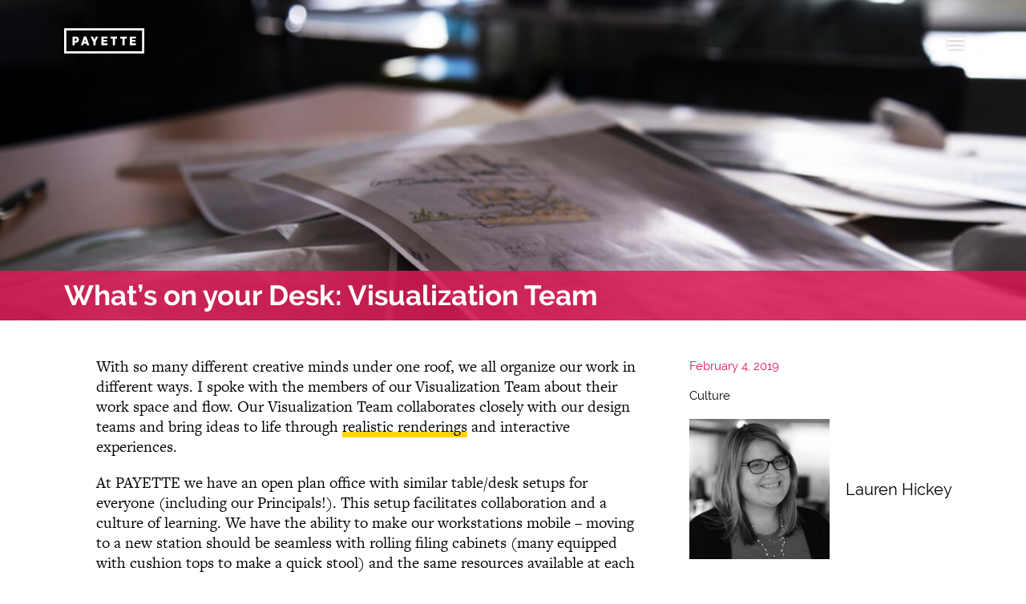

--- FILE ---
content_type: text/html; charset=UTF-8
request_url: https://www.payette.com/culture/whats-on-your-desk-visualization-team/
body_size: 27672
content:
<!DOCTYPE html>
<html class="no-js no-touch" lang="en" prefix="og: http://ogp.me/ns#">
<head>
  <meta http-equiv="X-UA-Compatible" content="IE=edge" />
  <meta charset="UTF-8"/>
  <link rel="stylesheet" property="stylesheet" href="https://www.payette.com/wp-content/themes/payette-com-chisel/dist/styles/main-612b9a5028.css" type="text/css">
  <meta name="viewport" content="width=device-width, initial-scale=1">
  <script>document.querySelector('html').classList.remove('no-js');</script>
      <script>
    (function (d) {
      var config = {
          kitId: 'njs6vtr',
          scriptTimeout: 3000,
          async: true
        },
        h = d.documentElement, t = setTimeout(function () {
          h.className = h.className.replace(/\bwf-loading\b/g, "") + " wf-inactive";
        }, config.scriptTimeout), tk = d.createElement("script"), f = false, s = d.getElementsByTagName("script")[0], a;
      h.className += " wf-loading";
      tk.src = 'https://use.typekit.net/' + config.kitId + '.js';
      tk.async = true;
      tk.onload = tk.onreadystatechange = function () {
        a = this.readyState;
        if (f || a && a != "complete" && a != "loaded") return;
        f = true;
        clearTimeout(t);
        try {
          Typekit.load(config)
        } catch (e) {
        }
      };
      s.parentNode.insertBefore(tk, s)
    })(document);
  </script>
  <link rel="pingback" href="https://www.payette.com/xmlrpc.php"/>
  <meta name='robots' content='index, follow, max-image-preview:large, max-snippet:-1, max-video-preview:-1' />
	<style>img:is([sizes="auto" i], [sizes^="auto," i]) { contain-intrinsic-size: 3000px 1500px }</style>
	
	<!-- This site is optimized with the Yoast SEO plugin v25.6 - https://yoast.com/wordpress/plugins/seo/ -->
	<title>What’s on your Desk: Visualization Team - Payette</title>
	<link rel="canonical" href="https://www.payette.com/culture/whats-on-your-desk-visualization-team/" />
	<meta property="og:locale" content="en_US" />
	<meta property="og:type" content="article" />
	<meta property="og:title" content="What’s on your Desk: Visualization Team - Payette" />
	<meta property="og:description" content="With so many different creative minds under one roof, we all organize our work in different ways." />
	<meta property="og:url" content="https://www.payette.com/culture/whats-on-your-desk-visualization-team/" />
	<meta property="og:site_name" content="Payette" />
	<meta property="article:published_time" content="2019-02-04T07:00:47+00:00" />
	<meta property="article:modified_time" content="2019-02-05T16:03:14+00:00" />
	<meta property="og:image" content="https://www.payette.com/wp-content/uploads/2019/01/whats-on-your-desk_banner.jpg" />
	<meta property="og:image:width" content="3480" />
	<meta property="og:image:height" content="1088" />
	<meta property="og:image:type" content="image/jpeg" />
	<meta name="author" content="payette" />
	<meta name="twitter:card" content="summary_large_image" />
	<meta name="twitter:creator" content="@payettepeople" />
	<meta name="twitter:site" content="@payettepeople" />
	<meta name="twitter:label1" content="Written by" />
	<meta name="twitter:data1" content="payette" />
	<meta name="twitter:label2" content="Est. reading time" />
	<meta name="twitter:data2" content="2 minutes" />
	<script type="application/ld+json" class="yoast-schema-graph">{"@context":"https://schema.org","@graph":[{"@type":"Article","@id":"https://www.payette.com/culture/whats-on-your-desk-visualization-team/#article","isPartOf":{"@id":"https://www.payette.com/culture/whats-on-your-desk-visualization-team/"},"author":{"name":"payette","@id":"https://www.payette.com/#/schema/person/0146819f129757ed8ed036399ba97f99"},"headline":"What’s on your Desk: Visualization Team","datePublished":"2019-02-04T07:00:47+00:00","dateModified":"2019-02-05T16:03:14+00:00","mainEntityOfPage":{"@id":"https://www.payette.com/culture/whats-on-your-desk-visualization-team/"},"wordCount":413,"commentCount":0,"publisher":{"@id":"https://www.payette.com/#organization"},"image":{"@id":"https://www.payette.com/culture/whats-on-your-desk-visualization-team/#primaryimage"},"thumbnailUrl":"https://www.payette.com/wp-content/uploads/2019/01/whats-on-your-desk_banner.jpg","keywords":["visualization team","workplace"],"articleSection":["Culture"],"inLanguage":"en-US","potentialAction":[{"@type":"CommentAction","name":"Comment","target":["https://www.payette.com/culture/whats-on-your-desk-visualization-team/#respond"]}]},{"@type":"WebPage","@id":"https://www.payette.com/culture/whats-on-your-desk-visualization-team/","url":"https://www.payette.com/culture/whats-on-your-desk-visualization-team/","name":"What’s on your Desk: Visualization Team - Payette","isPartOf":{"@id":"https://www.payette.com/#website"},"primaryImageOfPage":{"@id":"https://www.payette.com/culture/whats-on-your-desk-visualization-team/#primaryimage"},"image":{"@id":"https://www.payette.com/culture/whats-on-your-desk-visualization-team/#primaryimage"},"thumbnailUrl":"https://www.payette.com/wp-content/uploads/2019/01/whats-on-your-desk_banner.jpg","datePublished":"2019-02-04T07:00:47+00:00","dateModified":"2019-02-05T16:03:14+00:00","breadcrumb":{"@id":"https://www.payette.com/culture/whats-on-your-desk-visualization-team/#breadcrumb"},"inLanguage":"en-US","potentialAction":[{"@type":"ReadAction","target":["https://www.payette.com/culture/whats-on-your-desk-visualization-team/"]}]},{"@type":"ImageObject","inLanguage":"en-US","@id":"https://www.payette.com/culture/whats-on-your-desk-visualization-team/#primaryimage","url":"https://www.payette.com/wp-content/uploads/2019/01/whats-on-your-desk_banner.jpg","contentUrl":"https://www.payette.com/wp-content/uploads/2019/01/whats-on-your-desk_banner.jpg","width":3480,"height":1088},{"@type":"BreadcrumbList","@id":"https://www.payette.com/culture/whats-on-your-desk-visualization-team/#breadcrumb","itemListElement":[{"@type":"ListItem","position":1,"name":"Home","item":"https://www.payette.com/"},{"@type":"ListItem","position":2,"name":"Blog","item":"https://www.payette.com/blog/"},{"@type":"ListItem","position":3,"name":"What’s on your Desk: Visualization Team"}]},{"@type":"WebSite","@id":"https://www.payette.com/#website","url":"https://www.payette.com/","name":"Payette","description":"","publisher":{"@id":"https://www.payette.com/#organization"},"potentialAction":[{"@type":"SearchAction","target":{"@type":"EntryPoint","urlTemplate":"https://www.payette.com/?s={search_term_string}"},"query-input":{"@type":"PropertyValueSpecification","valueRequired":true,"valueName":"search_term_string"}}],"inLanguage":"en-US"},{"@type":"Organization","@id":"https://www.payette.com/#organization","name":"Payette","url":"https://www.payette.com/","logo":{"@type":"ImageObject","inLanguage":"en-US","@id":"https://www.payette.com/#/schema/logo/image/","url":"https://www.payette.com/wp-content/uploads/2017/04/cropped-favicon.png","contentUrl":"https://www.payette.com/wp-content/uploads/2017/04/cropped-favicon.png","width":512,"height":512,"caption":"Payette"},"image":{"@id":"https://www.payette.com/#/schema/logo/image/"},"sameAs":["https://x.com/payettepeople","https://www.instagram.com/payettepeople/","https://www.linkedin.com/company/payette/"]},{"@type":"Person","@id":"https://www.payette.com/#/schema/person/0146819f129757ed8ed036399ba97f99","name":"payette","url":"https://www.payette.com/author/payette/"}]}</script>
	<!-- / Yoast SEO plugin. -->


<link rel="alternate" type="application/rss+xml" title="Payette &raquo; What’s on your Desk: Visualization Team Comments Feed" href="https://www.payette.com/culture/whats-on-your-desk-visualization-team/feed/" />
<link rel='stylesheet' id='ggskin-style-css' href='https://www.payette.com/wp-content/plugins/ggpkg-import/include/ggskin.css' type='text/css' media='all' />
<link rel='stylesheet' id='sbi_styles-css' href='https://www.payette.com/wp-content/plugins/instagram-feed-pro/css/sbi-styles.min.css?ver=6.4' type='text/css' media='all' />
<link rel='stylesheet' id='wp-block-library-css' href='https://www.payette.com/wp-includes/css/dist/block-library/style.min.css' type='text/css' media='all' />
<style id='classic-theme-styles-inline-css' type='text/css'>
/*! This file is auto-generated */
.wp-block-button__link{color:#fff;background-color:#32373c;border-radius:9999px;box-shadow:none;text-decoration:none;padding:calc(.667em + 2px) calc(1.333em + 2px);font-size:1.125em}.wp-block-file__button{background:#32373c;color:#fff;text-decoration:none}
</style>
<style id='global-styles-inline-css' type='text/css'>
:root{--wp--preset--aspect-ratio--square: 1;--wp--preset--aspect-ratio--4-3: 4/3;--wp--preset--aspect-ratio--3-4: 3/4;--wp--preset--aspect-ratio--3-2: 3/2;--wp--preset--aspect-ratio--2-3: 2/3;--wp--preset--aspect-ratio--16-9: 16/9;--wp--preset--aspect-ratio--9-16: 9/16;--wp--preset--color--black: #000000;--wp--preset--color--cyan-bluish-gray: #abb8c3;--wp--preset--color--white: #ffffff;--wp--preset--color--pale-pink: #f78da7;--wp--preset--color--vivid-red: #cf2e2e;--wp--preset--color--luminous-vivid-orange: #ff6900;--wp--preset--color--luminous-vivid-amber: #fcb900;--wp--preset--color--light-green-cyan: #7bdcb5;--wp--preset--color--vivid-green-cyan: #00d084;--wp--preset--color--pale-cyan-blue: #8ed1fc;--wp--preset--color--vivid-cyan-blue: #0693e3;--wp--preset--color--vivid-purple: #9b51e0;--wp--preset--gradient--vivid-cyan-blue-to-vivid-purple: linear-gradient(135deg,rgba(6,147,227,1) 0%,rgb(155,81,224) 100%);--wp--preset--gradient--light-green-cyan-to-vivid-green-cyan: linear-gradient(135deg,rgb(122,220,180) 0%,rgb(0,208,130) 100%);--wp--preset--gradient--luminous-vivid-amber-to-luminous-vivid-orange: linear-gradient(135deg,rgba(252,185,0,1) 0%,rgba(255,105,0,1) 100%);--wp--preset--gradient--luminous-vivid-orange-to-vivid-red: linear-gradient(135deg,rgba(255,105,0,1) 0%,rgb(207,46,46) 100%);--wp--preset--gradient--very-light-gray-to-cyan-bluish-gray: linear-gradient(135deg,rgb(238,238,238) 0%,rgb(169,184,195) 100%);--wp--preset--gradient--cool-to-warm-spectrum: linear-gradient(135deg,rgb(74,234,220) 0%,rgb(151,120,209) 20%,rgb(207,42,186) 40%,rgb(238,44,130) 60%,rgb(251,105,98) 80%,rgb(254,248,76) 100%);--wp--preset--gradient--blush-light-purple: linear-gradient(135deg,rgb(255,206,236) 0%,rgb(152,150,240) 100%);--wp--preset--gradient--blush-bordeaux: linear-gradient(135deg,rgb(254,205,165) 0%,rgb(254,45,45) 50%,rgb(107,0,62) 100%);--wp--preset--gradient--luminous-dusk: linear-gradient(135deg,rgb(255,203,112) 0%,rgb(199,81,192) 50%,rgb(65,88,208) 100%);--wp--preset--gradient--pale-ocean: linear-gradient(135deg,rgb(255,245,203) 0%,rgb(182,227,212) 50%,rgb(51,167,181) 100%);--wp--preset--gradient--electric-grass: linear-gradient(135deg,rgb(202,248,128) 0%,rgb(113,206,126) 100%);--wp--preset--gradient--midnight: linear-gradient(135deg,rgb(2,3,129) 0%,rgb(40,116,252) 100%);--wp--preset--font-size--small: 13px;--wp--preset--font-size--medium: 20px;--wp--preset--font-size--large: 36px;--wp--preset--font-size--x-large: 42px;--wp--preset--spacing--20: 0.44rem;--wp--preset--spacing--30: 0.67rem;--wp--preset--spacing--40: 1rem;--wp--preset--spacing--50: 1.5rem;--wp--preset--spacing--60: 2.25rem;--wp--preset--spacing--70: 3.38rem;--wp--preset--spacing--80: 5.06rem;--wp--preset--shadow--natural: 6px 6px 9px rgba(0, 0, 0, 0.2);--wp--preset--shadow--deep: 12px 12px 50px rgba(0, 0, 0, 0.4);--wp--preset--shadow--sharp: 6px 6px 0px rgba(0, 0, 0, 0.2);--wp--preset--shadow--outlined: 6px 6px 0px -3px rgba(255, 255, 255, 1), 6px 6px rgba(0, 0, 0, 1);--wp--preset--shadow--crisp: 6px 6px 0px rgba(0, 0, 0, 1);}:where(.is-layout-flex){gap: 0.5em;}:where(.is-layout-grid){gap: 0.5em;}body .is-layout-flex{display: flex;}.is-layout-flex{flex-wrap: wrap;align-items: center;}.is-layout-flex > :is(*, div){margin: 0;}body .is-layout-grid{display: grid;}.is-layout-grid > :is(*, div){margin: 0;}:where(.wp-block-columns.is-layout-flex){gap: 2em;}:where(.wp-block-columns.is-layout-grid){gap: 2em;}:where(.wp-block-post-template.is-layout-flex){gap: 1.25em;}:where(.wp-block-post-template.is-layout-grid){gap: 1.25em;}.has-black-color{color: var(--wp--preset--color--black) !important;}.has-cyan-bluish-gray-color{color: var(--wp--preset--color--cyan-bluish-gray) !important;}.has-white-color{color: var(--wp--preset--color--white) !important;}.has-pale-pink-color{color: var(--wp--preset--color--pale-pink) !important;}.has-vivid-red-color{color: var(--wp--preset--color--vivid-red) !important;}.has-luminous-vivid-orange-color{color: var(--wp--preset--color--luminous-vivid-orange) !important;}.has-luminous-vivid-amber-color{color: var(--wp--preset--color--luminous-vivid-amber) !important;}.has-light-green-cyan-color{color: var(--wp--preset--color--light-green-cyan) !important;}.has-vivid-green-cyan-color{color: var(--wp--preset--color--vivid-green-cyan) !important;}.has-pale-cyan-blue-color{color: var(--wp--preset--color--pale-cyan-blue) !important;}.has-vivid-cyan-blue-color{color: var(--wp--preset--color--vivid-cyan-blue) !important;}.has-vivid-purple-color{color: var(--wp--preset--color--vivid-purple) !important;}.has-black-background-color{background-color: var(--wp--preset--color--black) !important;}.has-cyan-bluish-gray-background-color{background-color: var(--wp--preset--color--cyan-bluish-gray) !important;}.has-white-background-color{background-color: var(--wp--preset--color--white) !important;}.has-pale-pink-background-color{background-color: var(--wp--preset--color--pale-pink) !important;}.has-vivid-red-background-color{background-color: var(--wp--preset--color--vivid-red) !important;}.has-luminous-vivid-orange-background-color{background-color: var(--wp--preset--color--luminous-vivid-orange) !important;}.has-luminous-vivid-amber-background-color{background-color: var(--wp--preset--color--luminous-vivid-amber) !important;}.has-light-green-cyan-background-color{background-color: var(--wp--preset--color--light-green-cyan) !important;}.has-vivid-green-cyan-background-color{background-color: var(--wp--preset--color--vivid-green-cyan) !important;}.has-pale-cyan-blue-background-color{background-color: var(--wp--preset--color--pale-cyan-blue) !important;}.has-vivid-cyan-blue-background-color{background-color: var(--wp--preset--color--vivid-cyan-blue) !important;}.has-vivid-purple-background-color{background-color: var(--wp--preset--color--vivid-purple) !important;}.has-black-border-color{border-color: var(--wp--preset--color--black) !important;}.has-cyan-bluish-gray-border-color{border-color: var(--wp--preset--color--cyan-bluish-gray) !important;}.has-white-border-color{border-color: var(--wp--preset--color--white) !important;}.has-pale-pink-border-color{border-color: var(--wp--preset--color--pale-pink) !important;}.has-vivid-red-border-color{border-color: var(--wp--preset--color--vivid-red) !important;}.has-luminous-vivid-orange-border-color{border-color: var(--wp--preset--color--luminous-vivid-orange) !important;}.has-luminous-vivid-amber-border-color{border-color: var(--wp--preset--color--luminous-vivid-amber) !important;}.has-light-green-cyan-border-color{border-color: var(--wp--preset--color--light-green-cyan) !important;}.has-vivid-green-cyan-border-color{border-color: var(--wp--preset--color--vivid-green-cyan) !important;}.has-pale-cyan-blue-border-color{border-color: var(--wp--preset--color--pale-cyan-blue) !important;}.has-vivid-cyan-blue-border-color{border-color: var(--wp--preset--color--vivid-cyan-blue) !important;}.has-vivid-purple-border-color{border-color: var(--wp--preset--color--vivid-purple) !important;}.has-vivid-cyan-blue-to-vivid-purple-gradient-background{background: var(--wp--preset--gradient--vivid-cyan-blue-to-vivid-purple) !important;}.has-light-green-cyan-to-vivid-green-cyan-gradient-background{background: var(--wp--preset--gradient--light-green-cyan-to-vivid-green-cyan) !important;}.has-luminous-vivid-amber-to-luminous-vivid-orange-gradient-background{background: var(--wp--preset--gradient--luminous-vivid-amber-to-luminous-vivid-orange) !important;}.has-luminous-vivid-orange-to-vivid-red-gradient-background{background: var(--wp--preset--gradient--luminous-vivid-orange-to-vivid-red) !important;}.has-very-light-gray-to-cyan-bluish-gray-gradient-background{background: var(--wp--preset--gradient--very-light-gray-to-cyan-bluish-gray) !important;}.has-cool-to-warm-spectrum-gradient-background{background: var(--wp--preset--gradient--cool-to-warm-spectrum) !important;}.has-blush-light-purple-gradient-background{background: var(--wp--preset--gradient--blush-light-purple) !important;}.has-blush-bordeaux-gradient-background{background: var(--wp--preset--gradient--blush-bordeaux) !important;}.has-luminous-dusk-gradient-background{background: var(--wp--preset--gradient--luminous-dusk) !important;}.has-pale-ocean-gradient-background{background: var(--wp--preset--gradient--pale-ocean) !important;}.has-electric-grass-gradient-background{background: var(--wp--preset--gradient--electric-grass) !important;}.has-midnight-gradient-background{background: var(--wp--preset--gradient--midnight) !important;}.has-small-font-size{font-size: var(--wp--preset--font-size--small) !important;}.has-medium-font-size{font-size: var(--wp--preset--font-size--medium) !important;}.has-large-font-size{font-size: var(--wp--preset--font-size--large) !important;}.has-x-large-font-size{font-size: var(--wp--preset--font-size--x-large) !important;}
:where(.wp-block-post-template.is-layout-flex){gap: 1.25em;}:where(.wp-block-post-template.is-layout-grid){gap: 1.25em;}
:where(.wp-block-columns.is-layout-flex){gap: 2em;}:where(.wp-block-columns.is-layout-grid){gap: 2em;}
:root :where(.wp-block-pullquote){font-size: 1.5em;line-height: 1.6;}
</style>
<link rel='stylesheet' id='xfive-instagram-css' href='https://www.payette.com/wp-content/themes/payette-com-chisel/style-instagram.css?ver=1.0' type='text/css' media='all' />
<script type="text/javascript" defer src="https://www.payette.com/wp-includes/js/swfobject.js?ver=2.2-20120417" id="swfobject-js"></script>
<script type="text/javascript" defer src="https://www.payette.com/wp-includes/js/jquery/jquery.min.js?ver=3.7.1" id="jquery-core-js"></script>
<script type="text/javascript" defer src="https://www.payette.com/wp-includes/js/jquery/jquery-migrate.min.js?ver=3.4.1" id="jquery-migrate-js"></script>
<script type="text/javascript" defer defer src="https://www.payette.com/wp-content/themes/payette-com-chisel/dist/scripts/app-8bf638920d.bundle.js" id="app-script-js"></script>
<script></script><link rel="https://api.w.org/" href="https://www.payette.com/wp-json/" /><link rel="alternate" title="JSON" type="application/json" href="https://www.payette.com/wp-json/wp/v2/posts/31127" /><link rel="EditURI" type="application/rsd+xml" title="RSD" href="https://www.payette.com/xmlrpc.php?rsd" />
<link rel='shortlink' href='https://www.payette.com/?p=31127' />
<link rel="alternate" title="oEmbed (JSON)" type="application/json+oembed" href="https://www.payette.com/wp-json/oembed/1.0/embed?url=https%3A%2F%2Fwww.payette.com%2Fculture%2Fwhats-on-your-desk-visualization-team%2F" />
<link rel="alternate" title="oEmbed (XML)" type="text/xml+oembed" href="https://www.payette.com/wp-json/oembed/1.0/embed?url=https%3A%2F%2Fwww.payette.com%2Fculture%2Fwhats-on-your-desk-visualization-team%2F&#038;format=xml" />
<script> X5_GA_PAGE_TYPE = 'blog'; </script>
<!-- Google tag (gtag.js) -->
<script async src="https://www.googletagmanager.com/gtag/js?id=G-NG7R8881J7"></script>
<script>
  window.dataLayer = window.dataLayer || [];
  function gtag(){dataLayer.push(arguments);}
  gtag('js', new Date());

  gtag('config', 'G-NG7R8881J7');
</script><!-- Google Tag Manager -->
<script>(function(w,d,s,l,i){w[l]=w[l]||[];w[l].push({'gtm.start':
new Date().getTime(),event:'gtm.js'});var f=d.getElementsByTagName(s)[0],
j=d.createElement(s),dl=l!='dataLayer'?'&l='+l:'';j.async=true;j.src=
'https://www.googletagmanager.com/gtm.js?id='+i+dl;f.parentNode.insertBefore(j,f);
})(window,document,'script','dataLayer','GTM-T92VR5X');</script>
<!-- End Google Tag Manager --><meta name="generator" content="Powered by WPBakery Page Builder - drag and drop page builder for WordPress."/>
<link rel="icon" href="https://www.payette.com/wp-content/uploads/2017/04/cropped-favicon-100x100.png" sizes="32x32" />
<link rel="icon" href="https://www.payette.com/wp-content/uploads/2017/04/cropped-favicon-480x480.png" sizes="192x192" />
<link rel="apple-touch-icon" href="https://www.payette.com/wp-content/uploads/2017/04/cropped-favicon-480x480.png" />
<meta name="msapplication-TileImage" content="https://www.payette.com/wp-content/uploads/2017/04/cropped-favicon-480x480.png" />
		<style type="text/css" id="wp-custom-css">
			.c-testimonial__quote-text p:before,
.c-testimonial__quote-text p:not(:last-child):after {
	display:none
}

.c-testimonial .c-testimonial__quote-text p:last-child:after {
    content: '”';
}
.c-navigation__container .menu-item-55013 a,
.c-navigation__container .menu-item-56156 a{
		background: none;
		border: none;
		cursor: text;
}
.c-navigation__container .menu-item-55013 .sub-menu a,
.c-navigation__container .menu-item-56156 .sub-menu a{
	    transition: box-shadow 0.3s,background-size 0.3s;
    background: linear-gradient(to bottom,#ffd400,#ffd400) left 1em no-repeat;
    background-size: 100% 7px;
    background-size: 0% 7px;
    border-bottom: 4px solid transparent;
		cursor: pointer;
} 
.c-navigation__container .menu-item-55013 .sub-menu a:hover,
.c-navigation__container .menu-item-56156 .sub-menu a:hover{
	    
    border-bottom: 4px solid transparent;
    background-size: 100% 7px;
} 
		</style>
		<noscript><style> .wpb_animate_when_almost_visible { opacity: 1; }</style></noscript>
    </head>

<body class="wp-singular post-template-default single single-post postid-31127 single-format-standard wp-theme-payette-com-chisel wpb-js-composer js-comp-ver-7.9 vc_responsive">
<svg id="svg-source" style="display: none;" xmlns="http://www.w3.org/2000/svg">
  <symbol id="svg-logo" viewBox="0 0 152 48" preserveAspectRatio="xMidYMid meet">
    <path d="M4.2 4.2h143.6v39.6H4.2V4.2zM0 48h152V0H0v48z"/>
    <path
      d="M15.8 15.9h5.9c3.9 0 6.4 2 6.4 5.7v.1c0 3.9-2.9 5.8-6.5 5.9H20v4.8h-4.2V15.9zm5.6 8.2c1.5 0 2.4-.9 2.4-2.3v-.1c0-1.5-.9-2.3-2.4-2.3H20V24h1.4zM37.6 15.8h4.3l5.8 16.5h-4.4l-1-3h-5.2l-.9 3h-4.3l5.7-16.5zm3.6 10.1l-1.5-4.8-1.5 4.8h3zM55.3 26.1L50 15.9h4.7l2.7 5.9 2.8-5.9h4.6l-5.3 10.2v6.2h-4.2zM70.8 15.9h11.3v3.7h-7.2v2.7h6.5v3.4h-6.5v2.9h7.3v3.7H70.8zM92.2 19.7h-4.1v-3.8h12.3v3.8h-4v12.6h-4.2zM110.5 19.7h-4v-3.8h12.3v3.8h-4v12.6h-4.3zM124.8 15.9h11.3v3.7H129v2.7h6.4v3.4H129v2.9h7.2v3.7h-11.4z"/>
  </symbol>
  <symbol id="svg-linkedin" viewBox="0 0 17.1 16.4" preserveAspectRatio="xMidYMid meet">
    <path fill-rule="evenodd" clip-rule="evenodd"
          d="M3.9 5.3H.2v11h3.7v-11zM2.1 3.8c1.3 0 2.1-.8 2.1-1.9C4.1.8 3.3 0 2.1 0 .8 0 0 .8 0 1.9 0 3 .8 3.8 2.1 3.8zM5.9 16.4h3.7v-6.2c0-.3 0-.7.1-.9.3-.7.9-1.3 1.9-1.3 1.3 0 1.9 1 1.9 2.5v5.9h3.7V10c0-3.4-1.8-5-4.2-5-2 0-2.8 1.1-3.3 1.9V5.3H5.9c.1 1.1 0 11.1 0 11.1"/>
  </symbol>
  <symbol id="svg-instagram" viewBox="0 0 16.9 16.3" preserveAspectRatio="xMidYMid meet">
    <path
      d="M8.4 1.5h3.4c.8 0 1.3.2 1.6.3.4.1.7.3 1 .6.3.3.5.6.6 1 .1.3.3.7.3 1.5 0 .9.1 1.1.1 3.3 0 2.2 0 2.4-.1 3.3 0 .8-.2 1.2-.3 1.5-.2.4-.3.7-.6.9s-.6.5-1 .6c-.3.1-.7.2-1.6.3H5c-.8 0-1.3-.2-1.6-.3-.4-.1-.7-.3-1-.6-.2-.3-.4-.5-.5-.9-.1-.3-.3-.7-.3-1.5V8.2 4.9c0-.8.2-1.2.3-1.5.1-.4.3-.7.6-1 .3-.3.6-.5 1-.6.3-.1.7-.2 1.5-.3h3.4m0-1.5H5c-.9 0-1.5.2-2 .4-.6.2-1 .5-1.5.9-.5.5-.8.9-1 1.4-.2.5-.4 1.1-.4 2C0 5.7 0 6 0 8.2s0 2.5.1 3.4c0 .9.2 1.5.4 2s.5 1 1 1.4c.5.5.9.7 1.5.9.5.2 1.1.3 2 .4h7c.9 0 1.5-.2 2-.4.6-.2 1-.5 1.5-.9.5-.5.8-.9 1-1.4.2-.5.4-1.1.4-2 0-.9.1-1.1.1-3.4 0-2.2 0-2.5-.1-3.4 0-.9-.2-1.5-.4-2s-.5-1-1-1.4c-.5-.5-1-.8-1.5-1-.5-.2-1.2-.3-2-.4H8.4"/>
    <path
      d="M8.4 4C6 4 4.1 5.9 4.1 8.2c0 2.3 1.9 4.2 4.3 4.2s4.3-1.9 4.3-4.2C12.8 5.9 10.8 4 8.4 4m0 6.9c-1.6 0-2.8-1.2-2.8-2.7 0-1.5 1.3-2.7 2.8-2.7 1.6 0 2.8 1.2 2.8 2.7 0 1.5-1.2 2.7-2.8 2.7M13.9 3.8c0 .5-.5 1-1 1-.6 0-1-.4-1-1 0-.5.5-1 1-1 .6 0 1 .5 1 1"/>
  </symbol>
  <symbol id="svg-vimeo" viewBox="0 0 20.8 16.3" preserveAspectRatio="xMidYMid meet">
    <path
      d="M20.7 3c.2-.8.1-1.6-.4-2.2-.7-.8-2.3-.9-3.4-.7-.9.1-3.9 1.3-5 4.2 1.8-.1 2.8.1 2.6 1.9-.1.8-.5 1.6-1 2.4-.5.9-1.5 2.7-2.8 1.4-1.2-1.1-1.1-3.4-1.4-4.9-.2-.8-.3-1.9-.6-2.7C8.4 1.6 7.8.8 7.1.6 6.3.4 5.3.7 4.8 1 2.9 2 1.6 3.3 0 4.5v.1c.3.3.4.7.9.8 1 .1 2.1-1 2.8.1.4.7.6 1.4.9 2.1.4 1 .7 2 1 3.1.5 1.9 1.2 4.7 2.9 5.4.9.4 2.3-.1 3-.5 1.9-1 3.3-2.5 4.6-4 2.8-3.4 4.4-7.4 4.6-8.6"
      fill-rule="evenodd" clip-rule="evenodd"/>
  </symbol>
  <symbol id="svg-twitter" viewBox="0 0 21.2 17.4" preserveAspectRatio="xMidYMid meet">
    <path
      d="M6.3 13.6C5 13.5 3.9 13 3.1 12c-.3-.4-.6-.9-.8-1.4.6 0 1.3.1 1.9-.1-1-.3-1.8-.8-2.5-1.6-.6-.8-1-1.7-1-2.8.6.3 1.2.5 1.9.5L2 6C1.4 5.4 1 4.7.8 3.9.7 3.5.7 3.1.7 2.7c0-.3.1-.6.2-1 .1-.2.3-.5.3-.7.1-.2.1-.1.2 0 .4.4.7.8 1.1 1.1l1.2.9c.3.2.7.5 1 .7.9.5 1.9.9 2.9 1.2l1.5.3c.4.1.8.1 1.2.1.1 0 .2 0 .1-.2 0-.4-.1-.9-.1-1.3 0-.6.2-1.1.5-1.5.3-.5.6-.9 1-1.3.5-.4 1.1-.7 1.8-.9.6-.1 1.2-.1 1.8-.1.6 0 1.1.3 1.6.6.3.2.5.4.7.6.2.2.4.1.6 0 .8-.2 1.5-.5 2.2-.9v.1c-.4.8-.8 1.5-1.6 2-.1 0-.1.1-.2.2.8 0 1.5-.3 2.3-.5-.1.2-.3.4-.4.6l-1 1c-.2.2-.3.3-.5.4-.1.1-.1.2-.1.3v.8c0 .5-.1 1.1-.2 1.6-.1.4-.2.9-.3 1.3-.2 1-.6 1.9-1.1 2.8-.4.6-.8 1.3-1.2 1.9-.5.6-1 1.1-1.5 1.6-.6.5-1.2 1-1.8 1.3-.5.3-1.1.6-1.6.8-.5.2-1.1.4-1.6.5-.6.1-1.1.2-1.7.3H5.7c-.5 0-.9-.1-1.4-.2-.6-.1-1.1-.2-1.7-.4-.9-.3-1.8-.7-2.6-1.3 2.1.2 4.1-.3 5.9-1.5.1 0 .3-.1.4-.3 0 .1 0 0 0 0"/>
  </symbol>
  <symbol id="svg-search" viewBox="0 0 25 25" preserveAspectRatio="xMidYMid meet">
    <path
      d="M24.3 21.3c-2.7-2.4-4.7-4.2-5.6-5.1-.2 0-.2-.2-.4-.4-.2-.4-.4-.7-.4-1.1v-.2c0-.2 0-.2.2-.4 0-.2 0-.2.2-.2.5-1.3.9-2.7.9-4.2 0-5.3-4.4-9.6-9.6-9.8C4.4 0 0 4.4 0 9.6c0 5.3 4.4 9.6 9.6 9.8 1.5 0 2.9-.4 4.4-1.1h.2c.2 0 .4-.2.5-.2.4 0 .7.2 1.1.4l.2.2c.9.9 2.7 2.9 5.1 5.6.9.9 2.4.7 3.1 0 1.1-.6 1.1-2.1.1-3m-9.6-6.4c-.7.7-1.6 1.3-2.7 1.6-.7.2-1.5.4-2.4.4-4 0-7.3-3.3-7.1-7.3 0-4 3.3-7.1 7.3-7.1 2 0 3.8.7 5.1 2.2s2.2 3.3 2 5.1c0 .9-.2 1.6-.4 2.5-.3 1-1.1 1.9-1.8 2.6"/>
  </symbol>
  <symbol id="svg-arrow" viewBox="0 0 26.443 43.398" preserveAspectRatio="xMidYMid meet">
    <path d="M24.446 43.398L0 21.598 24.45 0l1.988 2.248L4.52 21.608l21.923 19.55"></path>
  </symbol>
  <symbol id="svg-speaker" viewBox="0 0 20 17.9" preserveAspectRatio="xMidYMid meet">
    <path
      d="M8.9 15.2c0 .4-.3.7-.7.7-.2 0-.4-.1-.5-.2l-3.8-3.8h-3c-.4 0-.7-.3-.7-.7V6.7C0 6.3.3 6 .7 6h3l3.8-3.8c.2-.2.4-.3.6-.3.4 0 .7.3.7.7l.1 12.6z"/>
  </symbol>
  <symbol id="svg-waves" viewBox="0 0 20 17.9" preserveAspectRatio="xMidYMid meet">
    <path
      d="M11.4 12.5c-.3 0-.5-.1-.7-.4-.2-.4-.1-.9.2-1.1.4-.2.7-1 .7-2s-.4-1.8-.7-2c-.4-.2-.5-.7-.3-1.1.2-.4.7-.5 1.1-.3.9.6 1.5 1.9 1.5 3.4s-.6 2.8-1.5 3.4c0 0-.1.1-.3.1"/>
    <path
      d="M13.6 15.2c-.3 0-.5-.1-.7-.4-.3-.4-.2-.9.2-1.1C14.3 13 15 11 15 9c0-2.1-.8-4-1.9-4.7-.4-.3-.5-.8-.2-1.1.3-.4.8-.5 1.1-.2 1.6 1.1 2.6 3.5 2.6 6.1 0 2.7-1 5.1-2.6 6.1h-.4"/>
    <path
      d="M15.8 17.9c-.3 0-.5-.1-.7-.4-.3-.4-.2-.9.2-1.1 1.8-1.2 3-4.2 3-7.5 0-3.2-1.2-6.2-3-7.5-.4-.3-.5-.8-.2-1.1.3-.4.8-.5 1.1-.2C18.5 1.7 20 5.1 20 9c0 3.8-1.5 7.3-3.7 8.8-.2.1-.3.1-.5.1"/>
  </symbol>
  <symbol id="svg-pause" viewBox="0 0 14.8 19.8" preserveAspectRatio="xMidYMid meet">
    <path d="M1 0S0 0 0 1v17.8s0 1 1 1h3s1 0 1-1V1s0-1-1-1H1zM10.8 0s-1 0-1 1v17.8s0 1 1 1h3s1 0 1-1V1s0-1-1-1h-3z"/>
  </symbol>
  <symbol id="svg-play" viewBox="0 0 20 19.8" preserveAspectRatio="xMidYMid meet">
    <path d="M18.8 11.2s2.7-1.4 0-2.7L2.7.3S0-1.1 0 1.9v15.8s0 3 2.7 1.6l16.1-8.1z"/>
  </symbol>
  <symbol id="svg-bars" viewBox="0 0 24 20" preserveAspectRatio="none meet">
    <path d="M0 0h24v4H0zM0 8h24v4H0zM0 16h24v4H0z"></path>
  </symbol>
  <symbol id="svg-more" viewBox="0 0 34.1 6.9" preserveAspectRatio="xMidYMid meet">
    <path
      d="M0 3.4C0 1.5 1.4 0 3.4 0s3.4 1.5 3.4 3.4c0 2.1-1.4 3.5-3.4 3.5S0 5.5 0 3.4zM13.7 3.4C13.7 1.5 15.1 0 17 0s3.4 1.5 3.4 3.4c0 2.1-1.4 3.5-3.4 3.5s-3.3-1.4-3.3-3.5zM27.4 3.4c0-1.9 1.4-3.4 3.4-3.4s3.4 1.5 3.4 3.4c0 2.1-1.4 3.5-3.4 3.5s-3.4-1.4-3.4-3.5z"/>
  </symbol>
  <symbol id="svg-arrow-small" viewBox="0 0 15.2 27.1" preserveAspectRatio="xMidYMid meet">
    <path d="M13 27.1l-13-13L13 0l2.2 2-11 12 10.9 11z"/>
  </symbol>
  <symbol id="svg-chevron" viewBox="0 0 25.7 13.1" preserveAspectRatio="xMidYMid meet">
    <path d="M13.4 13.1L0 .7.7 0l12.6 11.7L25 0l.7.7z"/>
  </symbol>
  <symbol id="svg-facebook" viewBox="0 0 15 15" preserveAspectRatio="xMidYMid meet">
    <path
      d="M14.2 0H.8C.4 0 0 .4 0 .8v13.3c0 .5.4.9.8.9H8V9.2H6V6.9h2V5.3c0-1.9 1.2-3 2.9-3 .8 0 1.5.1 1.7.1v2h-1.2c-.9 0-1.1.4-1.1 1.1v1.4h2.2l-.3 2.3h-1.9V15h3.8c.5 0 .8-.4.8-.8V.8c.1-.4-.3-.8-.7-.8z"/>
  </symbol>
  <symbol id="svg-mail" viewBox="0 0 18 11" preserveAspectRatio="xMidYMid meet">
    <path d="M9 5.9L0 0h18L9 5.9zm0 1.6L0 1.6V11h18V1.6L9 7.5z"/>
    <path fill="none" d="M-10.4-12.4H4.7V2.7h-15.1z"/>
  </symbol>
</svg>
<!-- Google Tag Manager (noscript) --> 
<noscript><iframe src="https://www.googletagmanager.com/ns.html?id=GTM-T92VR5X" 
height="0" width="0" style="display:none;visibility:hidden"></iframe></noscript> 
<!-- End Google Tag Manager (noscript) -->
<div class="c-content-wrapper">
      <header class="c-header">
	<div class="c-header__inner">
					<img class="c-header__inner-background u-media-fit-cover" src="https://www.payette.com/wp-content/uploads/2019/01/whats-on-your-desk_banner-1920x600.jpg" width="1920" height="600" alt="" srcset="https://www.payette.com/wp-content/uploads/2019/01/whats-on-your-desk_banner-1920x600.jpg 1920w, https://www.payette.com/wp-content/uploads/2019/01/whats-on-your-desk_banner-480x150.jpg 480w, https://www.payette.com/wp-content/uploads/2019/01/whats-on-your-desk_banner-768x240.jpg 768w, https://www.payette.com/wp-content/uploads/2019/01/whats-on-your-desk_banner-1024x320.jpg 1024w, https://www.payette.com/wp-content/uploads/2019/01/whats-on-your-desk_banner-640x200.jpg 640w, https://www.payette.com/wp-content/uploads/2019/01/whats-on-your-desk_banner-1366x427.jpg 1366w, https://www.payette.com/wp-content/uploads/2019/01/whats-on-your-desk_banner-1600x500.jpg 1600w, https://www.payette.com/wp-content/uploads/2019/01/whats-on-your-desk_banner-2560x800.jpg 2560w" sizes="100vw">
		
		<div class="c-header__top">
			<div class="c-header__top-container o-container">
				<a class="c-header__logo" href="https://www.payette.com">
					<svg class="c-header__logo-image">
						<use xmlns:xlink="http://www.w3.org/1999/xlink" xlink:href="#svg-logo"></use>
					</svg>
				</a>

				<button class="c-header__hamburger o-hamburger">
					<svg class="o-hamburger__image">
						<use xmlns:xlink="http://www.w3.org/1999/xlink" xlink:href="#svg-bars"></use>
					</svg>
				</button>
			</div>
		</div>
	</div>

			<img class="c-header__background u-media-fit-cover" src="https://www.payette.com/wp-content/uploads/2019/01/whats-on-your-desk_banner-1920x600.jpg" width="1920" height="600" alt="" srcset="https://www.payette.com/wp-content/uploads/2019/01/whats-on-your-desk_banner-1920x600.jpg 1920w, https://www.payette.com/wp-content/uploads/2019/01/whats-on-your-desk_banner-480x150.jpg 480w, https://www.payette.com/wp-content/uploads/2019/01/whats-on-your-desk_banner-768x240.jpg 768w, https://www.payette.com/wp-content/uploads/2019/01/whats-on-your-desk_banner-1024x320.jpg 1024w, https://www.payette.com/wp-content/uploads/2019/01/whats-on-your-desk_banner-640x200.jpg 640w, https://www.payette.com/wp-content/uploads/2019/01/whats-on-your-desk_banner-1366x427.jpg 1366w, https://www.payette.com/wp-content/uploads/2019/01/whats-on-your-desk_banner-1600x500.jpg 1600w, https://www.payette.com/wp-content/uploads/2019/01/whats-on-your-desk_banner-2560x800.jpg 2560w" sizes="100vw">
	
			<div class="c-header__bottom">
							<img class="c-header__bottom-background u-media-fit-cover" src="https://www.payette.com/wp-content/uploads/2019/01/whats-on-your-desk_banner-1920x600.jpg" width="1920" height="600" alt="" srcset="https://www.payette.com/wp-content/uploads/2019/01/whats-on-your-desk_banner-1920x600.jpg 1920w, https://www.payette.com/wp-content/uploads/2019/01/whats-on-your-desk_banner-480x150.jpg 480w, https://www.payette.com/wp-content/uploads/2019/01/whats-on-your-desk_banner-768x240.jpg 768w, https://www.payette.com/wp-content/uploads/2019/01/whats-on-your-desk_banner-1024x320.jpg 1024w, https://www.payette.com/wp-content/uploads/2019/01/whats-on-your-desk_banner-640x200.jpg 640w, https://www.payette.com/wp-content/uploads/2019/01/whats-on-your-desk_banner-1366x427.jpg 1366w, https://www.payette.com/wp-content/uploads/2019/01/whats-on-your-desk_banner-1600x500.jpg 1600w, https://www.payette.com/wp-content/uploads/2019/01/whats-on-your-desk_banner-2560x800.jpg 2560w" sizes="100vw">
						<div class="c-header__bottom-container o-container">
				<div class="c-header__headline">
											<h1 class="c-header__title u-font-bold o-h1">What’s on your Desk: Visualization Team</h1>
										
				</div>

				

							</div>
		</div>
	
	<nav class="c-header__navigation c-navigation">
		<div class="c-navigation__container">
			<ul class="c-main-menu"><li id="menu-item-55013" class="menu-item menu-item-type-custom menu-item-object-custom menu-item-has-children menu-item-55013"><a href="#">Projects</a>
<ul class="sub-menu">
	<li id="menu-item-18777" class="menu-item menu-item-type-post_type menu-item-object-page menu-item-18777"><a href="https://www.payette.com/projects/science/">Science</a></li>
	<li id="menu-item-18776" class="menu-item menu-item-type-post_type menu-item-object-page menu-item-18776"><a href="https://www.payette.com/healthcare/">Healthcare</a></li>
	<li id="menu-item-61411" class="menu-item menu-item-type-post_type menu-item-object-page menu-item-61411"><a href="https://www.payette.com/projects/strategic-planning/">Strategic Planning</a></li>
	<li id="menu-item-42129" class="menu-item menu-item-type-custom menu-item-object-custom menu-item-42129"><a href="https://www.payette.com/projects/probono/">Pro Bono</a></li>
	<li id="menu-item-18778" class="menu-item menu-item-type-post_type menu-item-object-page menu-item-18778"><a href="https://www.payette.com/awards/">Awards</a></li>
</ul>
</li>
<li id="menu-item-56156" class="menu-item menu-item-type-custom menu-item-object-custom menu-item-has-children menu-item-56156"><a href="#">Studio</a>
<ul class="sub-menu">
	<li id="menu-item-18944" class="menu-item menu-item-type-post_type menu-item-object-page menu-item-18944"><a href="https://www.payette.com/studio/people/">People</a></li>
	<li id="menu-item-23649" class="menu-item menu-item-type-custom menu-item-object-custom menu-item-23649"><a href="https://www.payette.com/studio">Practice</a></li>
	<li id="menu-item-58561" class="menu-item menu-item-type-post_type menu-item-object-page menu-item-58561"><a href="https://www.payette.com/studio/open-lab-studio/">OpenLAB Boston Studio</a></li>
	<li id="menu-item-57263" class="menu-item menu-item-type-post_type menu-item-object-page menu-item-57263"><a href="https://www.payette.com/studio/exhibitionsandlectures/">Exhibitions &#038; Lectures</a></li>
	<li id="menu-item-35107" class="menu-item menu-item-type-post_type menu-item-object-page menu-item-35107"><a href="https://www.payette.com/studio/2019firmaward/">2019 AIA Architecture Firm Award</a></li>
</ul>
</li>
<li id="menu-item-18782" class="menu-item menu-item-type-post_type menu-item-object-page menu-item-has-children menu-item-18782"><a href="https://www.payette.com/engine/">Engine</a>
<ul class="sub-menu">
	<li id="menu-item-21275" class="menu-item menu-item-type-post_type menu-item-object-page menu-item-21275"><a href="https://www.payette.com/engine/buildingscience/">Building Science</a></li>
	<li id="menu-item-39410" class="menu-item menu-item-type-post_type menu-item-object-page menu-item-39410"><a href="https://www.payette.com/engine/spacestrategies/">Space Strategies</a></li>
	<li id="menu-item-39411" class="menu-item menu-item-type-post_type menu-item-object-page menu-item-39411"><a href="https://www.payette.com/engine/designvisualization/">Design Visualization</a></li>
	<li id="menu-item-56596" class="menu-item menu-item-type-post_type menu-item-object-page menu-item-56596"><a href="https://www.payette.com/engine/fabrication/">Fabrication</a></li>
	<li id="menu-item-44012" class="menu-item menu-item-type-post_type menu-item-object-page menu-item-44012"><a href="https://www.payette.com/engine/research-tools/">Research &#038; Tools</a></li>
</ul>
</li>
<li id="menu-item-18945" class="menu-item menu-item-type-post_type menu-item-object-page current_page_parent menu-item-18945"><a href="https://www.payette.com/blog/">Blog</a></li>
<li id="menu-item-18946" class="menu-item menu-item-type-post_type menu-item-object-page menu-item-18946"><a href="https://www.payette.com/careers/">Careers</a></li>
<li id="menu-item-18948" class="menu-item menu-item-type-post_type menu-item-object-page menu-item-18948"><a href="https://www.payette.com/contact/">Contact</a><p>290 Congress Street, Fifth Floor<br />
Boston, MA 02210</p>
<p>617-895-1000</p>
</li>
</ul>

			<form role="search" method="get" action="https://www.payette.com" class="c-navigation__search c-search-form">
				<button class="c-search-form__submit">
					<svg class="c-search-form__submit-image">
						<use xmlns:xlink="http://www.w3.org/1999/xlink" xlink:href="#svg-search"></use>
					</svg>
				</button>
				<input class="c-search-form__input" type="search" name="s" placeholder="Search">
			</form>

			
			<button class="c-navigation__close o-btn-close u-font-bold">x</button>
		</div>
	</nav>
</header>
  
  <main class="c-main">
      <div class="c-gap--65"></div>
  <div class="o-container o-columns u-show-on-small">
    <section class="c-post-meta u-hide-on-mobile">
  <time datetime="February 4, 2019" class="c-post-meta__date u-color-pink u-font-style-normal">February 4, 2019</time>
      <div class="c-post-meta__tags o-links-underline">
              <a href="https://www.payette.com/category/culture/">Culture</a>          </div>
                  <a href="https://www.payette.com/authors/lauren-hickey/" class="c-post-meta__author-image">
        <img class="u-media-fit-cover" src="https://www.payette.com/wp-content/uploads/2017/12/lhickey.jpg" width="400" height="400" alt="" srcset="https://www.payette.com/wp-content/uploads/2017/12/lhickey.jpg 400w, https://www.payette.com/wp-content/uploads/2017/12/lhickey-100x100.jpg 100w" sizes="(max-width: 767px) 100vw, 75vw">
      </a>
        <div class="c-post-meta__author o-links-underline">
      <a href="https://www.payette.com/authors/lauren-hickey/">Lauren Hickey</a>
    </div>
    <nav class="c-post-meta__share">
    <div class="c-post-meta__share-title u-text-uppercase u-font-bold u-color-pink">Share</div>
    <a class="c-post-meta__share-link" href="https://twitter.com/home?status=What’s on your Desk: Visualization Team https%3A%2F%2Fwww.payette.com%2Fculture%2Fwhats-on-your-desk-visualization-team%2F"
       target="_blank">
      <svg class="c-post-meta__share-icon c-post-meta__share-icon--twitter">
        <use xmlns:xlink="http://www.w3.org/1999/xlink" xlink:href="#svg-twitter"></use>
      </svg>
    </a>
    <a class="c-post-meta__share-link"
       href="https://www.linkedin.com/shareArticle?mini=true&url=https%3A%2F%2Fwww.payette.com%2Fculture%2Fwhats-on-your-desk-visualization-team%2F&title=What%E2%80%99s%20on%20your%20Desk%3A%20Visualization%20Team=&summary=&source"
       target="_blank">
      <svg class="c-post-meta__share-icon c-post-meta__share-icon--linkedin">
        <use xmlns:xlink="http://www.w3.org/1999/xlink" xlink:href="#svg-linkedin"></use>
      </svg>
    </a>
    <a class="c-post-meta__share-link" href="https://www.facebook.com/sharer/sharer.php?u=https%3A%2F%2Fwww.payette.com%2Fculture%2Fwhats-on-your-desk-visualization-team%2F"
       target="_blank">
      <svg class="c-post-meta__share-icon c-post-meta__share-icon--facebook">
        <use xmlns:xlink="http://www.w3.org/1999/xlink" xlink:href="#svg-facebook"></use>
      </svg>
    </a>
    <a class="c-post-meta__share-link" href="mailto:?&subject=What%E2%80%99s%20on%20your%20Desk%3A%20Visualization%20Team&body=https%3A%2F%2Fwww.payette.com%2Fculture%2Fwhats-on-your-desk-visualization-team%2F"
       target="_blank">
      <svg class="c-post-meta__share-icon c-post-meta__share-icon--mail">
        <use xmlns:xlink="http://www.w3.org/1999/xlink" xlink:href="#svg-mail"></use>
      </svg>
    </a>
  </nav>
</section>
    <div class="c-gap--50"></div>
  </div>
  <div class="o-container o-columns">
    <div class="o-columns__column o-columns__column--wide">
      <div class="o-container-inset o-text o-links-background o-text--no-last-margin">
        <p>With so many different creative minds under one roof, we all organize our work in different ways. I spoke with the members of our Visualization Team about their work space and flow. Our Visualization Team collaborates closely with our design teams and bring ideas to life through <a href="https://www.payette.com/cool-stuff/architectural-visualizations/">realistic renderings</a> and interactive experiences.</p>
<p>At PAYETTE we have an open plan office with similar table/desk setups for everyone (including our Principals!). This setup facilitates collaboration and a culture of learning. We have the ability to make our workstations mobile – moving to a new station should be seamless with rolling filing cabinets (many equipped with cushion tops to make a quick stool) and the same resources available at each station. Since our Visualization Team works collaboratively on each project, it is essential that the team sits together in one hub to easily bounce ideas off each other, share files and give quick updates on the status of their models, renderings and sections.</p>
<p><img loading="lazy" decoding="async" class="aligncenter size-full wp-image-31130" src="https://www.payette.com/wp-content/uploads/2019/01/whats-on-your-desk_sketches.jpg" alt="" width="1800" height="1202" srcset="https://www.payette.com/wp-content/uploads/2019/01/whats-on-your-desk_sketches.jpg 1800w, https://www.payette.com/wp-content/uploads/2019/01/whats-on-your-desk_sketches-480x321.jpg 480w, https://www.payette.com/wp-content/uploads/2019/01/whats-on-your-desk_sketches-768x513.jpg 768w, https://www.payette.com/wp-content/uploads/2019/01/whats-on-your-desk_sketches-1024x684.jpg 1024w, https://www.payette.com/wp-content/uploads/2019/01/whats-on-your-desk_sketches-640x427.jpg 640w, https://www.payette.com/wp-content/uploads/2019/01/whats-on-your-desk_sketches-1366x912.jpg 1366w, https://www.payette.com/wp-content/uploads/2019/01/whats-on-your-desk_sketches-1600x1068.jpg 1600w" sizes="auto, (max-width: 1800px) 100vw, 1800px" /></p>
<p>Though they all sit feet away from each other, the team also utilizes Google Chat and always has the application open. This way they can quickly share an image to the whole group or can communicate if someone has headphones on.</p>
<p>During a project interview or competition, the team shifts into “all hands-on deck” mode. The production timeline is often tight as the team develops graphics of design ideas that are often still being iterated. While talking with the team, I learned that all they need to get the bones of a model started is a rough sketch and the floor-to-floor heights of a building. Luke Gehron and Jeff Novak start building the model in Rhino, which is then passed on to Raha Ahmad and Dave Hamel to <a href="https://www.payette.com/3d-thursdays/painting-light-in-photoshop/">layer in the details, color and activity</a> of a building scheme in Photoshop. &nbsp;</p>
<p><img loading="lazy" decoding="async" class="aligncenter size-full wp-image-31129" src="https://www.payette.com/wp-content/uploads/2019/01/tulane-section.jpg" alt="" width="1800" height="922" srcset="https://www.payette.com/wp-content/uploads/2019/01/tulane-section.jpg 1800w, https://www.payette.com/wp-content/uploads/2019/01/tulane-section-480x246.jpg 480w, https://www.payette.com/wp-content/uploads/2019/01/tulane-section-768x393.jpg 768w, https://www.payette.com/wp-content/uploads/2019/01/tulane-section-1024x525.jpg 1024w, https://www.payette.com/wp-content/uploads/2019/01/tulane-section-640x328.jpg 640w, https://www.payette.com/wp-content/uploads/2019/01/tulane-section-1366x700.jpg 1366w, https://www.payette.com/wp-content/uploads/2019/01/tulane-section-1600x820.jpg 1600w" sizes="auto, (max-width: 1800px) 100vw, 1800px" /></p>
<p>And of course, each person has their unique items on the desks that help them during the work day. Dave always has his gum, pistachio nuts and a picture of his three daughters.</p>
<p><img loading="lazy" decoding="async" class="aligncenter size-full wp-image-31122" src="https://www.payette.com/wp-content/uploads/2019/01/whats-on-your-desk_dave.jpg" alt="" width="1800" height="1202" srcset="https://www.payette.com/wp-content/uploads/2019/01/whats-on-your-desk_dave.jpg 1800w, https://www.payette.com/wp-content/uploads/2019/01/whats-on-your-desk_dave-480x321.jpg 480w, https://www.payette.com/wp-content/uploads/2019/01/whats-on-your-desk_dave-768x513.jpg 768w, https://www.payette.com/wp-content/uploads/2019/01/whats-on-your-desk_dave-1024x684.jpg 1024w, https://www.payette.com/wp-content/uploads/2019/01/whats-on-your-desk_dave-640x427.jpg 640w, https://www.payette.com/wp-content/uploads/2019/01/whats-on-your-desk_dave-1366x912.jpg 1366w, https://www.payette.com/wp-content/uploads/2019/01/whats-on-your-desk_dave-1600x1068.jpg 1600w" sizes="auto, (max-width: 1800px) 100vw, 1800px" /></p>
<p>Raha is known to have a half-eaten chocolate bar, which I learned she can make last a week(!), and her headphones.</p>
<p><img loading="lazy" decoding="async" class="aligncenter size-full wp-image-31124" src="https://www.payette.com/wp-content/uploads/2019/01/whats-on-your-desk_raha.jpg" alt="" width="1800" height="1224" srcset="https://www.payette.com/wp-content/uploads/2019/01/whats-on-your-desk_raha.jpg 1800w, https://www.payette.com/wp-content/uploads/2019/01/whats-on-your-desk_raha-480x326.jpg 480w, https://www.payette.com/wp-content/uploads/2019/01/whats-on-your-desk_raha-768x522.jpg 768w, https://www.payette.com/wp-content/uploads/2019/01/whats-on-your-desk_raha-1024x696.jpg 1024w, https://www.payette.com/wp-content/uploads/2019/01/whats-on-your-desk_raha-640x435.jpg 640w, https://www.payette.com/wp-content/uploads/2019/01/whats-on-your-desk_raha-1366x929.jpg 1366w, https://www.payette.com/wp-content/uploads/2019/01/whats-on-your-desk_raha-1600x1088.jpg 1600w" sizes="auto, (max-width: 1800px) 100vw, 1800px" /></p>
<p>Luke positions his monitor to the very edge of the desk, and Jeff keeps one headphone in to listen to music while also being able to hear what’s going on in the office and keeps a LEGO-themed pen holder handy.</p>
<p><img loading="lazy" decoding="async" class="aligncenter size-full wp-image-31123" src="https://www.payette.com/wp-content/uploads/2019/01/whats-on-your-desk_jeff_luke.jpg" alt="" width="1800" height="587" srcset="https://www.payette.com/wp-content/uploads/2019/01/whats-on-your-desk_jeff_luke.jpg 1800w, https://www.payette.com/wp-content/uploads/2019/01/whats-on-your-desk_jeff_luke-480x157.jpg 480w, https://www.payette.com/wp-content/uploads/2019/01/whats-on-your-desk_jeff_luke-768x250.jpg 768w, https://www.payette.com/wp-content/uploads/2019/01/whats-on-your-desk_jeff_luke-1024x334.jpg 1024w, https://www.payette.com/wp-content/uploads/2019/01/whats-on-your-desk_jeff_luke-640x209.jpg 640w, https://www.payette.com/wp-content/uploads/2019/01/whats-on-your-desk_jeff_luke-1366x445.jpg 1366w, https://www.payette.com/wp-content/uploads/2019/01/whats-on-your-desk_jeff_luke-1600x522.jpg 1600w" sizes="auto, (max-width: 1800px) 100vw, 1800px" /></p>
<p>What are you “must have” items for your workplace?</p>

      </div>

          </div>
    <div class="o-columns__column o-columns__column--narrow">
      <section class="c-post-meta u-hide-on-small">
  <time datetime="February 4, 2019" class="c-post-meta__date u-color-pink u-font-style-normal">February 4, 2019</time>
      <div class="c-post-meta__tags o-links-underline">
              <a href="https://www.payette.com/category/culture/">Culture</a>          </div>
                  <a href="https://www.payette.com/authors/lauren-hickey/" class="c-post-meta__author-image">
        <img class="u-media-fit-cover" src="https://www.payette.com/wp-content/uploads/2017/12/lhickey.jpg" width="400" height="400" alt="" srcset="https://www.payette.com/wp-content/uploads/2017/12/lhickey.jpg 400w, https://www.payette.com/wp-content/uploads/2017/12/lhickey-100x100.jpg 100w" sizes="(max-width: 767px) 100vw, 75vw">
      </a>
        <div class="c-post-meta__author o-links-underline">
      <a href="https://www.payette.com/authors/lauren-hickey/">Lauren Hickey</a>
    </div>
    <nav class="c-post-meta__share">
    <div class="c-post-meta__share-title u-text-uppercase u-font-bold u-color-pink">Share</div>
    <a class="c-post-meta__share-link" href="https://twitter.com/home?status=What’s on your Desk: Visualization Team https%3A%2F%2Fwww.payette.com%2Fculture%2Fwhats-on-your-desk-visualization-team%2F"
       target="_blank">
      <svg class="c-post-meta__share-icon c-post-meta__share-icon--twitter">
        <use xmlns:xlink="http://www.w3.org/1999/xlink" xlink:href="#svg-twitter"></use>
      </svg>
    </a>
    <a class="c-post-meta__share-link"
       href="https://www.linkedin.com/shareArticle?mini=true&url=https%3A%2F%2Fwww.payette.com%2Fculture%2Fwhats-on-your-desk-visualization-team%2F&title=What%E2%80%99s%20on%20your%20Desk%3A%20Visualization%20Team=&summary=&source"
       target="_blank">
      <svg class="c-post-meta__share-icon c-post-meta__share-icon--linkedin">
        <use xmlns:xlink="http://www.w3.org/1999/xlink" xlink:href="#svg-linkedin"></use>
      </svg>
    </a>
    <a class="c-post-meta__share-link" href="https://www.facebook.com/sharer/sharer.php?u=https%3A%2F%2Fwww.payette.com%2Fculture%2Fwhats-on-your-desk-visualization-team%2F"
       target="_blank">
      <svg class="c-post-meta__share-icon c-post-meta__share-icon--facebook">
        <use xmlns:xlink="http://www.w3.org/1999/xlink" xlink:href="#svg-facebook"></use>
      </svg>
    </a>
    <a class="c-post-meta__share-link" href="mailto:?&subject=What%E2%80%99s%20on%20your%20Desk%3A%20Visualization%20Team&body=https%3A%2F%2Fwww.payette.com%2Fculture%2Fwhats-on-your-desk-visualization-team%2F"
       target="_blank">
      <svg class="c-post-meta__share-icon c-post-meta__share-icon--mail">
        <use xmlns:xlink="http://www.w3.org/1999/xlink" xlink:href="#svg-mail"></use>
      </svg>
    </a>
  </nav>
</section>
      <div class="c-gap--50 u-hide-on-small"></div>
      <section class="c-social-tiles">
    <div class="c-social-tiles__column">
    <div class="c-social-tiles__image-wrapper">
              
<div id="sb_instagram"  class="sbi sbi_mob_col_1 sbi_tab_col_1 sbi_col_1 sbi_width_resp sbi-theme sbi-default_theme sbi-style-regular" data-post-style="regular" data-feedid="*1"  data-res="auto" data-cols="1" data-colsmobile="1" data-colstablet="1" data-num="1" data-nummobile="1" data-header-size="medium" data-item-padding="0" data-shortcode-atts="{&quot;feed&quot;:&quot;1&quot;}"  data-postid="31127" data-locatornonce="0a603dd1cf" data-options="{&quot;grid&quot;:true,&quot;avatars&quot;:{&quot;payettepeople&quot;:&quot;https:\/\/scontent-ord5-1.xx.fbcdn.net\/v\/t51.2885-15\/49447777_359230337994072_54441192967897088_n.jpg?_nc_cat=101&amp;ccb=1-7&amp;_nc_sid=7d201b&amp;_nc_ohc=r-ryorOCvdQQ7kNvwF1ZUMe&amp;_nc_oc=Adm9akp8hGA5ZanzX2BHB9T3SUFyDq6m7zvs4OXr24k0tvSiLa5AXtyoEz0o6AR3yDM&amp;_nc_zt=23&amp;_nc_ht=scontent-ord5-1.xx&amp;edm=AL-3X8kEAAAA&amp;oh=00_AfYD1iAvrL8bqXiGXJucmr0YsCfoJY9hMnVaaKwZeQ2HmQ&amp;oe=68BE30CD&quot;,&quot;LCLpayettepeople&quot;:1},&quot;disablelightbox&quot;:true,&quot;colsmobile&quot;:1,&quot;colstablet&quot;:&quot;1&quot;,&quot;captionsize&quot;:0,&quot;captionlength&quot;:250,&quot;hovercaptionlength&quot;:50}" data-sbi-flags="favorLocal">


    <div id="sbi_images">
		<div class="sbi_item sbi_type_carousel sbi_new sbi_transition" id="sbi_17874197934477081" data-date="1768584043" data-numcomments="0"data-template=ft_default>
    <div class="sbi_inner_wrap" >
        
		<div class="sbi_photo_wrap" >
        <svg class="svg-inline--fa fa-clone fa-w-16 sbi_lightbox_carousel_icon" aria-hidden="true" aria-label="Clone" data-fa-proƒcessed="" data-prefix="far" data-icon="clone" role="img" xmlns="http://www.w3.org/2000/svg" viewBox="0 0 512 512">
	                <path fill="currentColor" d="M464 0H144c-26.51 0-48 21.49-48 48v48H48c-26.51 0-48 21.49-48 48v320c0 26.51 21.49 48 48 48h320c26.51 0 48-21.49 48-48v-48h48c26.51 0 48-21.49 48-48V48c0-26.51-21.49-48-48-48zM362 464H54a6 6 0 0 1-6-6V150a6 6 0 0 1 6-6h42v224c0 26.51 21.49 48 48 48h224v42a6 6 0 0 1-6 6zm96-96H150a6 6 0 0 1-6-6V54a6 6 0 0 1 6-6h308a6 6 0 0 1 6 6v308a6 6 0 0 1-6 6z"></path>
	            </svg>    
    <div  style="background: rgba(255,255,255,0.85)"  class="sbi_link  sbi_disable_lightbox" >
        <div class="sbi_hover_top">
            
                <p class="sbi_username">
        <a target="_blank" rel="nofollow noopener" href="https://www.instagram.com/payettepeople/">
	    
            payettepeople        </a>

    
    </p>

            
        </div>
        
                    <a class="sbi_instagram_link" target="_blank" rel="nofollow noopener" title="Instagram" href="https://www.instagram.com/p/DTlGjxnEqcr/">
                <span class="sbi-screenreader">View</span>
                <svg class="svg-inline--fa fa-instagram fa-w-14" aria-hidden="true" data-fa-processed="" aria-label="Instagram" data-prefix="fab" data-icon="instagram" role="img" viewBox="0 0 448 512">
	                <path fill="currentColor" d="M224.1 141c-63.6 0-114.9 51.3-114.9 114.9s51.3 114.9 114.9 114.9S339 319.5 339 255.9 287.7 141 224.1 141zm0 189.6c-41.1 0-74.7-33.5-74.7-74.7s33.5-74.7 74.7-74.7 74.7 33.5 74.7 74.7-33.6 74.7-74.7 74.7zm146.4-194.3c0 14.9-12 26.8-26.8 26.8-14.9 0-26.8-12-26.8-26.8s12-26.8 26.8-26.8 26.8 12 26.8 26.8zm76.1 27.2c-1.7-35.9-9.9-67.7-36.2-93.9-26.2-26.2-58-34.4-93.9-36.2-37-2.1-147.9-2.1-184.9 0-35.8 1.7-67.6 9.9-93.9 36.1s-34.4 58-36.2 93.9c-2.1 37-2.1 147.9 0 184.9 1.7 35.9 9.9 67.7 36.2 93.9s58 34.4 93.9 36.2c37 2.1 147.9 2.1 184.9 0 35.9-1.7 67.7-9.9 93.9-36.2 26.2-26.2 34.4-58 36.2-93.9 2.1-37 2.1-147.8 0-184.8zM398.8 388c-7.8 19.6-22.9 34.7-42.6 42.6-29.5 11.7-99.5 9-132.1 9s-102.7 2.6-132.1-9c-19.6-7.8-34.7-22.9-42.6-42.6-11.7-29.5-9-99.5-9-132.1s-2.6-102.7 9-132.1c7.8-19.6 22.9-34.7 42.6-42.6 29.5-11.7 99.5-9 132.1-9s102.7-2.6 132.1 9c19.6 7.8 34.7 22.9 42.6 42.6 11.7 29.5 9 99.5 9 132.1s2.7 102.7-9 132.1z"></path>
	            </svg>            </a>
        
        <div class="sbi_hover_bottom ">

                            <p>
                                            <span class="sbi_date" >
                            <svg  class="svg-inline--fa fa-clock fa-w-16" aria-hidden="true" data-fa-processed="" data-prefix="far" data-icon="clock" role="presentation" xmlns="http://www.w3.org/2000/svg" viewBox="0 0 512 512"><path fill="currentColor" d="M256 8C119 8 8 119 8 256s111 248 248 248 248-111 248-248S393 8 256 8zm0 448c-110.5 0-200-89.5-200-200S145.5 56 256 56s200 89.5 200 200-89.5 200-200 200zm61.8-104.4l-84.9-61.7c-3.1-2.3-4.9-5.9-4.9-9.7V116c0-6.6 5.4-12 12-12h32c6.6 0 12 5.4 12 12v141.7l66.8 48.6c5.4 3.9 6.5 11.4 2.6 16.8L334.6 349c-3.9 5.3-11.4 6.5-16.8 2.6z"></path></svg>                            Jan 16                        </span>
                                    </p>
            
            
        </div>

        <a class="sbi_link_area nofancybox" rel="nofollow noopener" href="https://scontent-ord5-1.cdninstagram.com/v/t51.82787-15/616277088_18551504890035455_4582250983309755243_n.jpg?stp=dst-jpg_e35_tt6&#038;_nc_cat=111&#038;ccb=7-5&#038;_nc_sid=18de74&#038;efg=eyJlZmdfdGFnIjoiQ0FST1VTRUxfSVRFTS5iZXN0X2ltYWdlX3VybGdlbi5DMyJ9&#038;_nc_ohc=12aBDCHy6qUQ7kNvwHhpts0&#038;_nc_oc=AdkGij2hZ4_En3vr1-3Ktqkou1jm45ZbBs-b_4oTnBQKp-8OHKDp95_86CSp9RMD-yo&#038;_nc_zt=23&#038;_nc_ht=scontent-ord5-1.cdninstagram.com&#038;edm=AM6HXa8EAAAA&#038;_nc_gid=fJpCrG41UpyI5QgWqHfuBg&#038;oh=00_AfrqQYe5vEBJLdTOW8fIfyqojz6r-2Voy_8BRNPCko54yg&#038;oe=69710270" data-lightbox-sbi="" data-title="We heard 2016 is back... &lt;br&gt;
&lt;br&gt;
In 2016, we....&lt;br&gt;
🌟Neared completion at Northeastern ISEC&lt;br&gt;
🌟Neared completion at Boston University CILSE&lt;br&gt;
🌟Launched our Design Viz Virtual Reality studio&lt;br&gt;
🌟Launched one of our first open-source tools for Winter Thermal comfort&lt;br&gt;
🌟Switched over to reusable glassware with the beloved Payette glass mug &lt;br&gt;
🌟 Had lots of fun playing games like architectural pictionary" data-video="" data-carousel="{&quot;data&quot;:[{&quot;type&quot;:&quot;image&quot;,&quot;media&quot;:&quot;https:\/\/scontent-ord5-1.cdninstagram.com\/v\/t51.82787-15\/616277088_18551504890035455_4582250983309755243_n.jpg?stp=dst-jpg_e35_tt6&amp;_nc_cat=111&amp;ccb=7-5&amp;_nc_sid=18de74&amp;efg=eyJlZmdfdGFnIjoiQ0FST1VTRUxfSVRFTS5iZXN0X2ltYWdlX3VybGdlbi5DMyJ9&amp;_nc_ohc=12aBDCHy6qUQ7kNvwHhpts0&amp;_nc_oc=AdkGij2hZ4_En3vr1-3Ktqkou1jm45ZbBs-b_4oTnBQKp-8OHKDp95_86CSp9RMD-yo&amp;_nc_zt=23&amp;_nc_ht=scontent-ord5-1.cdninstagram.com&amp;edm=AM6HXa8EAAAA&amp;_nc_gid=fJpCrG41UpyI5QgWqHfuBg&amp;oh=00_AfrqQYe5vEBJLdTOW8fIfyqojz6r-2Voy_8BRNPCko54yg&amp;oe=69710270&quot;},{&quot;type&quot;:&quot;image&quot;,&quot;media&quot;:&quot;https:\/\/scontent-ord5-3.cdninstagram.com\/v\/t51.82787-15\/616380056_18551504926035455_2733761835378511814_n.jpg?stp=dst-jpg_e35_tt6&amp;_nc_cat=107&amp;ccb=7-5&amp;_nc_sid=18de74&amp;efg=eyJlZmdfdGFnIjoiQ0FST1VTRUxfSVRFTS5iZXN0X2ltYWdlX3VybGdlbi5DMyJ9&amp;_nc_ohc=Eo3pnOsm400Q7kNvwEPMnKM&amp;_nc_oc=AdmWC3Jvkp47ZUMDXmTfop6lSGIYs-rZgsVuGuQZ0thBS9u95srK8DE_1zBsUkfs2Rs&amp;_nc_zt=23&amp;_nc_ht=scontent-ord5-3.cdninstagram.com&amp;edm=AM6HXa8EAAAA&amp;_nc_gid=fJpCrG41UpyI5QgWqHfuBg&amp;oh=00_Afrhb_bWJam9Owojxx10fkf-ZFbkOPkOQg5E-jpzZH7zDQ&amp;oe=6970E924&quot;},{&quot;type&quot;:&quot;image&quot;,&quot;media&quot;:&quot;https:\/\/scontent-ord5-3.cdninstagram.com\/v\/t51.82787-15\/616734937_18551504881035455_3445358738795723998_n.jpg?stp=dst-jpg_e35_tt6&amp;_nc_cat=109&amp;ccb=7-5&amp;_nc_sid=18de74&amp;efg=eyJlZmdfdGFnIjoiQ0FST1VTRUxfSVRFTS5iZXN0X2ltYWdlX3VybGdlbi5DMyJ9&amp;_nc_ohc=QDsmP7uxQR8Q7kNvwH87b-a&amp;_nc_oc=Adku7BW4knN85doAjmBJqa1FrbjgFOmHQyGqqjB8Vhpi1tz6QOZ-NrePgH70_-B_Tkk&amp;_nc_zt=23&amp;_nc_ht=scontent-ord5-3.cdninstagram.com&amp;edm=AM6HXa8EAAAA&amp;_nc_gid=fJpCrG41UpyI5QgWqHfuBg&amp;oh=00_Afo6bK86KL4VS8pVQShDb1L1vIAPuS1pyO_evN0yV3D0CA&amp;oe=69710B74&quot;},{&quot;type&quot;:&quot;image&quot;,&quot;media&quot;:&quot;https:\/\/scontent-ord5-2.cdninstagram.com\/v\/t51.82787-15\/618465679_18551504908035455_7354122098335463584_n.jpg?stp=dst-jpg_e35_tt6&amp;_nc_cat=104&amp;ccb=7-5&amp;_nc_sid=18de74&amp;efg=eyJlZmdfdGFnIjoiQ0FST1VTRUxfSVRFTS5iZXN0X2ltYWdlX3VybGdlbi5DMyJ9&amp;_nc_ohc=n2CtFH2yBZEQ7kNvwEfomjw&amp;_nc_oc=AdkFoVwjqpaEIlcL4nmDJ9F_Uis5oKYEdSCCzVkGEsxvf9puyDxWwkLEWBLko9YdDmo&amp;_nc_zt=23&amp;_nc_ht=scontent-ord5-2.cdninstagram.com&amp;edm=AM6HXa8EAAAA&amp;_nc_gid=fJpCrG41UpyI5QgWqHfuBg&amp;oh=00_Afo-_MhS14GitP-l04A8HrUpdEA_Q8zShQPi-X7F_R9NHA&amp;oe=6971079E&quot;},{&quot;type&quot;:&quot;image&quot;,&quot;media&quot;:&quot;https:\/\/scontent-ord5-1.cdninstagram.com\/v\/t51.82787-15\/617870548_18551504935035455_7914878898000750107_n.jpg?stp=dst-jpg_e35_tt6&amp;_nc_cat=101&amp;ccb=7-5&amp;_nc_sid=18de74&amp;efg=eyJlZmdfdGFnIjoiQ0FST1VTRUxfSVRFTS5iZXN0X2ltYWdlX3VybGdlbi5DMyJ9&amp;_nc_ohc=_tU2tDuzsI0Q7kNvwFW7Dvx&amp;_nc_oc=AdnPj0w0WLY5iDvbpAZJhgCKTd-cBJ9EEForgCZb5kWgCEP3F8OfkhMmxGLs-V8-19Y&amp;_nc_zt=23&amp;_nc_ht=scontent-ord5-1.cdninstagram.com&amp;edm=AM6HXa8EAAAA&amp;_nc_gid=fJpCrG41UpyI5QgWqHfuBg&amp;oh=00_Afpq2-facy3mq3DjYUctY23Q5n6uGcVYpTQkact6d-ZyEw&amp;oe=6970E26D&quot;},{&quot;type&quot;:&quot;image&quot;,&quot;media&quot;:&quot;https:\/\/scontent-ord5-3.cdninstagram.com\/v\/t51.82787-15\/613814532_18551504899035455_7987192068533192924_n.jpg?stp=dst-jpg_e35_tt6&amp;_nc_cat=109&amp;ccb=7-5&amp;_nc_sid=18de74&amp;efg=eyJlZmdfdGFnIjoiQ0FST1VTRUxfSVRFTS5iZXN0X2ltYWdlX3VybGdlbi5DMyJ9&amp;_nc_ohc=4Whwo6SrjFsQ7kNvwHdqCeZ&amp;_nc_oc=Adnp48cP-HiNtPoy5liw8LTq888DhKVXf8PxjnEK631cMgrQdaHYPbxQxZm8fcV4THw&amp;_nc_zt=23&amp;_nc_ht=scontent-ord5-3.cdninstagram.com&amp;edm=AM6HXa8EAAAA&amp;_nc_gid=fJpCrG41UpyI5QgWqHfuBg&amp;oh=00_Afq633tHqGFx1FJVgCAokj66SzEFj2ahCCIkG6Jm9AabcA&amp;oe=6970F0D1&quot;},{&quot;type&quot;:&quot;image&quot;,&quot;media&quot;:&quot;https:\/\/scontent-ord5-3.cdninstagram.com\/v\/t51.82787-15\/617530106_18551504923035455_2625700191929100480_n.jpg?stp=dst-jpg_e35_tt6&amp;_nc_cat=106&amp;ccb=7-5&amp;_nc_sid=18de74&amp;efg=eyJlZmdfdGFnIjoiQ0FST1VTRUxfSVRFTS5iZXN0X2ltYWdlX3VybGdlbi5DMyJ9&amp;_nc_ohc=AVo7iqqjbzIQ7kNvwFABt0T&amp;_nc_oc=Adnbfh1QiKiSaEpG1aI_7K87v93yFO6akaSOXR-nWGf3lO4ehQN6MlEgoFjRabOfsp4&amp;_nc_zt=23&amp;_nc_ht=scontent-ord5-3.cdninstagram.com&amp;edm=AM6HXa8EAAAA&amp;_nc_gid=fJpCrG41UpyI5QgWqHfuBg&amp;oh=00_Afrvffhzym2ZYi0h_ePWBg1qwmbaI1gVzSRsbVujqlrroQ&amp;oe=6970EE65&quot;}],&quot;vid_first&quot;:false}" data-id="sbi_17874197934477081" data-user="payettepeople" data-url="https://www.instagram.com/p/DTlGjxnEqcr/" data-avatar="https://scontent-ord5-1.xx.fbcdn.net/v/t51.2885-15/49447777_359230337994072_54441192967897088_n.jpg?_nc_cat=101&amp;ccb=1-7&amp;_nc_sid=7d201b&amp;_nc_ohc=r-ryorOCvdQQ7kNvwF1ZUMe&amp;_nc_oc=Adm9akp8hGA5ZanzX2BHB9T3SUFyDq6m7zvs4OXr24k0tvSiLa5AXtyoEz0o6AR3yDM&amp;_nc_zt=23&amp;_nc_ht=scontent-ord5-1.xx&amp;edm=AL-3X8kEAAAA&amp;oh=00_AfYD1iAvrL8bqXiGXJucmr0YsCfoJY9hMnVaaKwZeQ2HmQ&amp;oe=68BE30CD" data-account-type="business" data-iframe='' data-media-type="feed" data-posted-on="" data-custom-avatar="">
            <span class="sbi-screenreader">
                Open            </span>
                    </a>
    </div>

    <a class="sbi_photo" target="_blank" rel="nofollow noopener" href="https://www.instagram.com/p/DTlGjxnEqcr/" data-full-res="https://scontent-ord5-1.cdninstagram.com/v/t51.82787-15/616277088_18551504890035455_4582250983309755243_n.jpg?stp=dst-jpg_e35_tt6&#038;_nc_cat=111&#038;ccb=7-5&#038;_nc_sid=18de74&#038;efg=eyJlZmdfdGFnIjoiQ0FST1VTRUxfSVRFTS5iZXN0X2ltYWdlX3VybGdlbi5DMyJ9&#038;_nc_ohc=12aBDCHy6qUQ7kNvwHhpts0&#038;_nc_oc=AdkGij2hZ4_En3vr1-3Ktqkou1jm45ZbBs-b_4oTnBQKp-8OHKDp95_86CSp9RMD-yo&#038;_nc_zt=23&#038;_nc_ht=scontent-ord5-1.cdninstagram.com&#038;edm=AM6HXa8EAAAA&#038;_nc_gid=fJpCrG41UpyI5QgWqHfuBg&#038;oh=00_AfrqQYe5vEBJLdTOW8fIfyqojz6r-2Voy_8BRNPCko54yg&#038;oe=69710270" data-img-src-set="{&quot;d&quot;:&quot;https:\/\/scontent-ord5-1.cdninstagram.com\/v\/t51.82787-15\/616277088_18551504890035455_4582250983309755243_n.jpg?stp=dst-jpg_e35_tt6&amp;_nc_cat=111&amp;ccb=7-5&amp;_nc_sid=18de74&amp;efg=eyJlZmdfdGFnIjoiQ0FST1VTRUxfSVRFTS5iZXN0X2ltYWdlX3VybGdlbi5DMyJ9&amp;_nc_ohc=12aBDCHy6qUQ7kNvwHhpts0&amp;_nc_oc=AdkGij2hZ4_En3vr1-3Ktqkou1jm45ZbBs-b_4oTnBQKp-8OHKDp95_86CSp9RMD-yo&amp;_nc_zt=23&amp;_nc_ht=scontent-ord5-1.cdninstagram.com&amp;edm=AM6HXa8EAAAA&amp;_nc_gid=fJpCrG41UpyI5QgWqHfuBg&amp;oh=00_AfrqQYe5vEBJLdTOW8fIfyqojz6r-2Voy_8BRNPCko54yg&amp;oe=69710270&quot;,&quot;150&quot;:&quot;https:\/\/scontent-ord5-1.cdninstagram.com\/v\/t51.82787-15\/616277088_18551504890035455_4582250983309755243_n.jpg?stp=dst-jpg_e35_tt6&amp;_nc_cat=111&amp;ccb=7-5&amp;_nc_sid=18de74&amp;efg=eyJlZmdfdGFnIjoiQ0FST1VTRUxfSVRFTS5iZXN0X2ltYWdlX3VybGdlbi5DMyJ9&amp;_nc_ohc=12aBDCHy6qUQ7kNvwHhpts0&amp;_nc_oc=AdkGij2hZ4_En3vr1-3Ktqkou1jm45ZbBs-b_4oTnBQKp-8OHKDp95_86CSp9RMD-yo&amp;_nc_zt=23&amp;_nc_ht=scontent-ord5-1.cdninstagram.com&amp;edm=AM6HXa8EAAAA&amp;_nc_gid=fJpCrG41UpyI5QgWqHfuBg&amp;oh=00_AfrqQYe5vEBJLdTOW8fIfyqojz6r-2Voy_8BRNPCko54yg&amp;oe=69710270&quot;,&quot;320&quot;:&quot;https:\/\/scontent-ord5-1.cdninstagram.com\/v\/t51.82787-15\/616277088_18551504890035455_4582250983309755243_n.jpg?stp=dst-jpg_e35_tt6&amp;_nc_cat=111&amp;ccb=7-5&amp;_nc_sid=18de74&amp;efg=eyJlZmdfdGFnIjoiQ0FST1VTRUxfSVRFTS5iZXN0X2ltYWdlX3VybGdlbi5DMyJ9&amp;_nc_ohc=12aBDCHy6qUQ7kNvwHhpts0&amp;_nc_oc=AdkGij2hZ4_En3vr1-3Ktqkou1jm45ZbBs-b_4oTnBQKp-8OHKDp95_86CSp9RMD-yo&amp;_nc_zt=23&amp;_nc_ht=scontent-ord5-1.cdninstagram.com&amp;edm=AM6HXa8EAAAA&amp;_nc_gid=fJpCrG41UpyI5QgWqHfuBg&amp;oh=00_AfrqQYe5vEBJLdTOW8fIfyqojz6r-2Voy_8BRNPCko54yg&amp;oe=69710270&quot;,&quot;640&quot;:&quot;https:\/\/scontent-ord5-1.cdninstagram.com\/v\/t51.82787-15\/616277088_18551504890035455_4582250983309755243_n.jpg?stp=dst-jpg_e35_tt6&amp;_nc_cat=111&amp;ccb=7-5&amp;_nc_sid=18de74&amp;efg=eyJlZmdfdGFnIjoiQ0FST1VTRUxfSVRFTS5iZXN0X2ltYWdlX3VybGdlbi5DMyJ9&amp;_nc_ohc=12aBDCHy6qUQ7kNvwHhpts0&amp;_nc_oc=AdkGij2hZ4_En3vr1-3Ktqkou1jm45ZbBs-b_4oTnBQKp-8OHKDp95_86CSp9RMD-yo&amp;_nc_zt=23&amp;_nc_ht=scontent-ord5-1.cdninstagram.com&amp;edm=AM6HXa8EAAAA&amp;_nc_gid=fJpCrG41UpyI5QgWqHfuBg&amp;oh=00_AfrqQYe5vEBJLdTOW8fIfyqojz6r-2Voy_8BRNPCko54yg&amp;oe=69710270&quot;}">
        <img src="https://www.payette.com/wp-content/plugins/instagram-feed-pro/img/placeholder.png" alt="We heard 2016 is back... 

In 2016, we....
🌟Neared completion at Northeastern ISEC
🌟Neared completion at Boston University CILSE
🌟Launched our Design Viz Virtual Reality studio
🌟Launched one of our first open-source tools for Winter Thermal comfort
🌟Switched over to reusable glassware with the beloved Payette glass mug 
🌟 Had lots of fun playing games like architectural pictionary">
    </a>
</div>




	    
        <div class="sbi_info_wrapper">
            <div class="sbi_info ">

		                            
					<p class="sbi_caption_wrap">
                        <span class="sbi_caption" style="color: rgb(255,255,255);">We heard 2016 is back... <br><br>In 2016, we....<br>🌟Neared completion at Northeastern ISEC<br>🌟Neared completion at Boston University CILSE<br>🌟Launched our Design Viz Virtual Reality studio<br>🌟Launched one of our first open-source tools for Winter Thermal comfort<br>🌟Switched over to reusable glassware with the beloved Payette glass mug <br>🌟 Had lots of fun playing games like architectural pictionary</span>
						<span class="sbi_expand"> 
							<a href="#"><span class="sbi_more">...</span></a>
						</span>
                    </p>
		        
                <div class="sbi_meta_wrap">
		        
				                </div>
            </div>
        </div>
    </div>

    <div class="sbi-divider"></div>
</div>
    </div>

	<div id="sbi_load" >

	
	
</div>

	    <span class="sbi_resized_image_data" data-feed-id="*1" data-resized="{&quot;17874197934477081&quot;:{&quot;id&quot;:&quot;616277088_18551504890035455_4582250983309755243_n&quot;,&quot;ratio&quot;:&quot;0.80&quot;,&quot;sizes&quot;:{&quot;full&quot;:640,&quot;low&quot;:320,&quot;thumb&quot;:150},&quot;extension&quot;:&quot;.webp&quot;}}">
	</span>
	
</div>

	<style type="text/css">
				#sb_instagram #sbi_load .sbi_load_btn:hover{
			outline: none;
			box-shadow: inset 0 0 20px 20px #E8E8EB;
		}
				
		#sb_instagram .sbi_follow_btn a:hover,
		#sb_instagram .sbi_follow_btn a:focus{
			outline: none;
			box-shadow: inset 0 0 10px 20px #005B8C;
		}
			</style>
	
          </div>
  </div>
  
  </section>
      <div class="c-gap--50"></div>
      <section class="c-widget">
  <h3 class="c-widget__title u-text-uppercase u-font-bold">
    Authors
  </h3>
  <div class="o-select">
    <select onchange="document.location.href='//'+location.host+'/?authors='+this.options[this.selectedIndex].value;"  name='authors' id='authors_select' class='o-select__input'>
	<option value='-1'>Select Author</option>
	<option class="level-0" value="abby-klima">Abby Klima</option>
	<option class="level-0" value="adam-anderson">Adam Anderson</option>
	<option class="level-0" value="adam-wagner">Adam Wagner</option>
	<option class="level-0" value="alan-kawahara">Alan Kawahara</option>
	<option class="level-0" value="alejandra-menchaca">Alejandra Menchaca</option>
	<option class="level-0" value="alejandra-meza">Alejandra Meza</option>
	<option class="level-0" value="alejandro-buenrostro">Alejandro Buenrostro</option>
	<option class="level-0" value="alex-diaz">Alex Diaz</option>
	<option class="level-0" value="alex-dorn">Alex Dorn</option>
	<option class="level-0" value="alex-jayjock">Alex Jayjock</option>
	<option class="level-0" value="alex-zink">Alex Zink</option>
	<option class="level-0" value="alison-dobbertin">Alison Dobbertin</option>
	<option class="level-0" value="alison-laas">Alison Laas</option>
	<option class="level-0" value="allison-trittschuh">Allison Trittschuh</option>
	<option class="level-0" value="amanda-holmen">Amanda Holmen</option>
	<option class="level-0" value="amanda-tripodi">Amanda Tripodi</option>
	<option class="level-0" value="amber-ghory">Amber Ghory</option>
	<option class="level-0" value="amber-penman">Amber Penman</option>
	<option class="level-0" value="amber-webb">Amber Webb</option>
	<option class="level-0" value="amy-lewis">Amy Dominov</option>
	<option class="level-0" value="andrea-love">Andrea Love</option>
	<option class="level-0" value="andrew-lafosse">Andrew LaFosse</option>
	<option class="level-0" value="andrew-potter">Andrew Potter</option>
	<option class="level-0" value="andrew-ringler">Andrew Ringler</option>
	<option class="level-0" value="annping-chin">Annping Chin</option>
	<option class="level-0" value="aria-hill">Aria Hill</option>
	<option class="level-0" value="arlen-li">Arlen Li</option>
	<option class="level-0" value="ashish-kolli">Ashish Kolli</option>
	<option class="level-0" value="ashley-broyles">Ashley Broyles</option>
	<option class="level-0" value="austin-ferguson">Austin Ferguson</option>
	<option class="level-0" value="avery-nackman">Avery Nackman</option>
	<option class="level-0" value="barry-shiel">Barry Shiel</option>
	<option class="level-0" value="becca-mcgee-sturgeon">Becca McGee Sturgeon</option>
	<option class="level-0" value="becky-zollin">Becky Zollin</option>
	<option class="level-0" value="ben-bruce">Ben Bruce</option>
	<option class="level-0" value="ben-garbow">Ben Garbow</option>
	<option class="level-0" value="ben-harrison">Ben Harrison</option>
	<option class="level-0" value="blake_lam">Blake Lam</option>
	<option class="level-0" value="bob-carroll">Bob Carroll</option>
	<option class="level-0" value="bob-schaeffner">Bob Schaeffner</option>
	<option class="level-0" value="brian-carlic">Brian Carlic</option>
	<option class="level-0" value="brian-spangler">Brian Spangler</option>
	<option class="level-0" value="bryant-watson">Bryant Watson</option>
	<option class="level-0" value="caitlin-cashner">Caitlin Cashner</option>
	<option class="level-0" value="calvin-boyd">Calvin Boyd</option>
	<option class="level-0" value="cara-gastonguay-pomeranz">Cara Gastonguay Pomeranz</option>
	<option class="level-0" value="carolyn-booth">Carolyn Booth</option>
	<option class="level-0" value="carolyn-hoef">Carolyn Hoef</option>
	<option class="level-0" value="carolyne-ottawa">Carolyne Ottawa</option>
	<option class="level-0" value="catherine-martin">Catherine Martin</option>
	<option class="level-0" value="charles-garcia">Charles Garcia</option>
	<option class="level-0" value="charlie-klee">Charlie Klee</option>
	<option class="level-0" value="ching-hua-ho">Ching-Hua Ho</option>
	<option class="level-0" value="chris-baylow">Chris Baylow</option>
	<option class="level-0" value="chris-blomquist">Chris Blomquist</option>
	<option class="level-0" value="chris-mackey">Chris Mackey</option>
	<option class="level-0" value="chris-stansfield">Chris Stansfield</option>
	<option class="level-0" value="christie-layous">Christie Layous</option>
	<option class="level-0" value="christina-koutsoukou">Christina Koutsoukou</option>
	<option class="level-0" value="christina-marsh">Christina Marsh</option>
	<option class="level-0" value="christine-eichhorn">Christine Eichhorn</option>
	<option class="level-0" value="christopher-li">Christopher Li</option>
	<option class="level-0" value="christopher-lind">Christopher Lind</option>
	<option class="level-0" value="clifford-vickrey">Clifford Vickrey</option>
	<option class="level-0" value="corinne-young">Corinne Young</option>
	<option class="level-0" value="cortney-kirk">Cortney Kirk</option>
	<option class="level-0" value="craig-mutter">Craig Mutter</option>
	<option class="level-0" value="dan-estes">Dan Estes</option>
	<option class="level-0" value="dan-gallivan">Dan Gallivan</option>
	<option class="level-0" value="dan-russoniello">Dan Russoniello</option>
	<option class="level-0" value="dan-smith">Dan Smith</option>
	<option class="level-0" value="dane-clark">Dane Clark</option>
	<option class="level-0" value="daniel-dudziak">Daniel Dudziak</option>
	<option class="level-0" value="daniel-gonzalez-brenes">Daniel Gonzalez Brenes</option>
	<option class="level-0" value="david-feth">David Feth</option>
	<option class="level-0" value="david-hamel">David Hamel</option>
	<option class="level-0" value="david-huang">David Huang</option>
	<option class="level-0" value="david-pawlak">David Pawlak</option>
	<option class="level-0" value="denise-dea">Denise Dea</option>
	<option class="level-0" value="denise-blakenberger">Denise Gravelle</option>
	<option class="level-0" value="diana-tsang">Diana Tsang</option>
	<option class="level-0" value="dongjae-cho">Dongjae Cho</option>
	<option class="level-0" value="doria-nathanson">Doria Nathanson</option>
	<option class="level-0" value="dorsa-naimi">Dorsa Naimi</option>
	<option class="level-0" value="eamonn-meagher">Eamonn Meagher</option>
	<option class="level-0" value="edin-kostovic">Edin Kostovic</option>
	<option class="level-0" value="elen-zurabyan">Elen Zurabyan</option>
	<option class="level-0" value="elisabeth-machielse">Elisabeth Machielse</option>
	<option class="level-0" value="elizabeth-cilley">Elizabeth Cilley</option>
	<option class="level-0" value="elizabeth-cooney">Elizabeth Cooney</option>
	<option class="level-0" value="elizabeth-cox">Elizabeth Cox</option>
	<option class="level-0" value="elizabeth-galloway">Elizabeth Galloway</option>
	<option class="level-0" value="ellie-thomas">Ellie Thomas</option>
	<option class="level-0" value="emilio-cardarelli">Emilio Cardarelli</option>
	<option class="level-0" value="emily-love">Emily Love</option>
	<option class="level-0" value="emily-miyares">Emily Miyares</option>
	<option class="level-0" value="emma-sweeten">Emma Sweeten</option>
	<option class="level-0" value="endian-xu">Endian Xu</option>
	<option class="level-0" value="enno-fritsch">Enno Fritsch</option>
	<option class="level-0" value="eric-rigo">Eric Rigo</option>
	<option class="level-0" value="erin-polansky">Erin Polansky</option>
	<option class="level-0" value="ernesto-carvajal">Ernesto Carvajal</option>
	<option class="level-0" value="estefania-maldonado">Estefania Maldonado</option>
	<option class="level-0" value="ezra-smith">Ezra Smith</option>
	<option class="level-0" value="garrett-house">Garrett House</option>
	<option class="level-0" value="gary-cabo">Gary Cabo</option>
	<option class="level-0" value="george-marsh">George Marsh, Jr.</option>
	<option class="level-0" value="gerhard-van-der-linde">Gerhard van der Linde</option>
	<option class="level-0" value="gina-mosca">Gina Mosca</option>
	<option class="level-0" value="gordon-grisinger">Gordon Grisinger</option>
	<option class="level-0" value="greta-eckhardt">Greta Eckhardt</option>
	<option class="level-0" value="gunn-chaiyapatranun">Gunn Chaiyapatranun</option>
	<option class="level-0" value="haipeng-zhu">Haipeng Zhu</option>
	<option class="level-0" value="hal-spiers">Hal Spiers</option>
	<option class="level-0" value="harry-solie">Harry Solie</option>
	<option class="level-0" value="hasan-uretmen">Hasan Uretmen</option>
	<option class="level-0" value="heather-taylor">Heather Taylor</option>
	<option class="level-0" value="henry-taibi">Henry Taibi</option>
	<option class="level-0" value="hilary-barlow">Hilary Barlow</option>
	<option class="level-0" value="holly-jin">Holly Jin</option>
	<option class="level-0" value="hyeyun-jung">Hyeyun Jung</option>
	<option class="level-0" value="ian-adamson">Ian Adamson</option>
	<option class="level-0" value="isabella-frontado">Isabella Frontado</option>
	<option class="level-0" value="jacob-levine">Jacob Levine</option>
	<option class="level-0" value="jacqueline-tsai">Jacqueline Tsai</option>
	<option class="level-0" value="jake-levine">Jake Levine</option>
	<option class="level-0" value="jake-werner">Jake Werner</option>
	<option class="level-0" value="james-juricevich">James Juricevich</option>
	<option class="level-0" value="jayne-kang">Jayne Kang</option>
	<option class="level-0" value="jeff-abramson">Jeff Abramson</option>
	<option class="level-0" value="jeff-degregorio">Jeff DeGregorio</option>
	<option class="level-0" value="jeff-zynda">Jeff Zynda</option>
	<option class="level-0" value="jeffrey-alex">Jeffrey Alex</option>
	<option class="level-0" value="jeffrey-vogel">Jeffrey Vogel</option>
	<option class="level-0" value="jenni-katajamaki">Jenni Katajamaki</option>
	<option class="level-0" value="jennifer-hardy">Jennifer Hardy</option>
	<option class="level-0" value="jennifer-hegarty">Jennifer Hegarty</option>
	<option class="level-0" value="jenny-ratner">Jenny Ratner</option>
	<option class="level-0" value="jensen-ying">Jensen Ying</option>
	<option class="level-0" value="jeslyn-tan">Jeslyn Tan</option>
	<option class="level-0" value="jessica-hoctor">Jessica Hoctor</option>
	<option class="level-0" value="jessica_jorge">Jessica Jorge</option>
	<option class="level-0" value="jie-zhang">Jie Zhang</option>
	<option class="level-0" value="jim-bogle">Jim Bogle</option>
	<option class="level-0" value="jim-collins-jr">Jim Collins</option>
	<option class="level-0" value="jimmy-baer">Jimmy Baer</option>
	<option class="level-0" value="jing-yu">Jing Yu</option>
	<option class="level-0" value="jinseok-jang">Jinseok Jang</option>
	<option class="level-0" value="jonah-prada">Jonah Prada</option>
	<option class="level-0" value="joshua-ajayi">Joshua Ajayi</option>
	<option class="level-0" value="joy-cohen">Joy Cohen</option>
	<option class="level-0" value="jr">Jr.</option>
	<option class="level-0" value="junainah-ahmed">Junainah Ahmed</option>
	<option class="level-0" value="justin-miller">Justin Miller</option>
	<option class="level-0" value="kacey-miklaszewski">Kacey Miklaszewski</option>
	<option class="level-0" value="kara-ammon">Kara Ammon</option>
	<option class="level-0" value="karen-pottebaum">Karen Pottebaum</option>
	<option class="level-0" value="karen-robichaud">Karen Robichaud</option>
	<option class="level-0" value="katelyn-gosselin">Katelyn Gosselin</option>
	<option class="level-0" value="kathryn-platt">Kathryn Platt</option>
	<option class="level-0" value="kerri-estano">Kerri Estano</option>
	<option class="level-0" value="kerry-drake">Kerry Drake</option>
	<option class="level-0" value="kevincompher">Kevin Compher</option>
	<option class="level-0" value="kevin-sullivan">Kevin Sullivan</option>
	<option class="level-0" value="kezia-ofiesh">Kezia Ofiesh</option>
	<option class="level-0" value="kieran-martin">Kieran Martin</option>
	<option class="level-0" value="kofi-akakpo">Kofi Akakpo</option>
	<option class="level-0" value="kristyn-hill">Kristyn Hill</option>
	<option class="level-0" value="lance-smith">Lance Smith</option>
	<option class="level-0" value="larissa-sattler">Larissa Sattler</option>
	<option class="level-0" value="laura-berman">Laura Berman</option>
	<option class="level-0" value="laura_devine">Laura Devine</option>
	<option class="level-0" value="laura-zarwi">Laura Zarwi</option>
	<option class="level-0" value="lauren-fog">Lauren Fog</option>
	<option class="level-0" value="lauren-hickey">Lauren Hickey</option>
	<option class="level-0" value="laurie-booth">Laurie Booth</option>
	<option class="level-0" value="leon-auvil">Leon Auvil</option>
	<option class="level-0" value="leon-drachman">Leon Drachman</option>
	<option class="level-0" value="lisa-kenyon">Lisa Kenyon</option>
	<option class="level-0" value="liz-pawlak">Liz Pawlak</option>
	<option class="level-0" value="liz-reynolds">Liz Reynolds</option>
	<option class="level-0" value="loren-rapport">Loren Rapport</option>
	<option class="level-0" value="lu-zhang">Lu Zhang</option>
	<option class="level-0" value="lucia-valentin">Lucia Valentin</option>
	<option class="level-0" value="luke-gehron">Luke Gehron</option>
	<option class="level-0" value="luke-laverty">Luke Laverty</option>
	<option class="level-0" value="lynn-petermann">Lynn Petermann</option>
	<option class="level-0" value="mali-ouzts">Mali Ouzts</option>
	<option class="level-0" value="marceli-botticelli">Marceli Botticelli</option>
	<option class="level-0" value="margaret-jackson">Margaret Jackson</option>
	<option class="level-0" value="mariah-gresko">Mariah Gresko</option>
	<option class="level-0" value="marina-sosner">Marina Sosner</option>
	<option class="level-0" value="mark-bandzak">Mark Bandzak</option>
	<option class="level-0" value="mark-careaga">Mark Careaga</option>
	<option class="level-0" value="mark-oldham">Mark Oldham</option>
	<option class="level-0" value="mark-scott">Mark Scott</option>
	<option class="level-0" value="marlena-fleck">Marlena Fleck</option>
	<option class="level-0" value="mary-gallagher">Mary Gallagher</option>
	<option class="level-0" value="masoud-sharikzadeh">Masoud Sharikzadeh</option>
	<option class="level-0" value="matthew-fickett">Matthew Fickett</option>
	<option class="level-0" value="max-silverstein">Max Silverstein</option>
	<option class="level-0" value="max-werner">Max Werner</option>
	<option class="level-0" value="megan-brown">Megan Brown</option>
	<option class="level-0" value="megan-van-der-linde">Megan van der Linde</option>
	<option class="level-0" value="megha-murali">Megha Murali</option>
	<option class="level-0" value="meghan-mcnamara">Meghan McNamara</option>
	<option class="level-0" value="melanie-silver">Melanie Silver</option>
	<option class="level-0" value="melissa-allen">Melissa Allen</option>
	<option class="level-0" value="mi-li">Mi Li</option>
	<option class="level-0" value="michael-de-jong">Michael de Jong</option>
	<option class="level-0" value="michael-hinchcliffe">Michael Hinchcliffe</option>
	<option class="level-0" value="michael-j-quinn">Michael J. Quinn</option>
	<option class="level-0" value="michael-liporto">Michael Liporto</option>
	<option class="level-0" value="michael-mandeville">Michael Mandeville</option>
	<option class="level-0" value="michael-modoono">Michael Modoono</option>
	<option class="level-0" value="mickey-chapa">Mickey Chapa</option>
	<option class="level-0" value="miep-keller">Miep Keller</option>
	<option class="level-0" value="mike-lee">Mike Lee</option>
	<option class="level-0" value="milly-baker">Milly Baker</option>
	<option class="level-0" value="min-yeo">Min Yeo</option>
	<option class="level-0" value="mirelle-botros">Mirelle Botros</option>
	<option class="level-0" value="moira-breen">Moira Breen</option>
	<option class="level-0" value="mollica-manandhar">Mollica Manandhar</option>
	<option class="level-0" value="naureen-mazumdar">Naureen Mazumdar</option>
	<option class="level-0" value="ngaire-stuart-gongora">Ngaire Stuart Gongora</option>
	<option class="level-0" value="nicholas-berube">Nicholas Berube</option>
	<option class="level-0" value="nicholas-knodt">Nicholas Knodt</option>
	<option class="level-0" value="nick-lavita">Nick LaVita</option>
	<option class="level-0" value="nicole-lecuivre">Nicole Lecuivre</option>
	<option class="level-0" value="nicoletta-kyverniti">Nicoletta Kyverniti</option>
	<option class="level-0" value="nik-pappastratis">Nik Pappastratis</option>
	<option class="level-0" value="nik-romano">Nik Romano</option>
	<option class="level-0" value="norm-goulet">Norm Goulet</option>
	<option class="level-0" value="olivia-humphrey">Olivia Humphrey</option>
	<option class="level-0" value="parke-macdowell">Parke MacDowell</option>
	<option class="level-0" value="parry-heavlin">Parry Heavlin</option>
	<option class="level-0" value="pat-jones">Pat Jones</option>
	<option class="level-0" value="paul-miller">Paul Miller</option>
	<option class="level-0" value="paula-buick">Paula Buick</option>
	<option class="level-0" value="payette">PAYETTE</option>
	<option class="level-0" value="peter-vieira">Peter Vieira</option>
	<option class="level-0" value="philippe-genereux">Philippe Généreux</option>
	<option class="level-0" value="phoebe-harris">Phoebe Harris</option>
	<option class="level-0" value="rachel-hampton">Rachel Hampton</option>
	<option class="level-0" value="raha-ahmad">Raha Ahmad</option>
	<option class="level-0" value="ramsey-bakhoum">Ramsey Bakhoum</option>
	<option class="level-0" value="ranjit-korah">Ranjit Korah</option>
	<option class="level-0" value="rashad-baniabbasi">Rashad Baniabbasi</option>
	<option class="level-0" value="rick-powers">Rick Powers</option>
	<option class="level-0" value="rishi-nandi">Rishi Nandi</option>
	<option class="level-0" value="robert-pasersky">Robert Pasersky</option>
	<option class="level-0" value="ron-blanchard">Ron Blanchard</option>
	<option class="level-0" value="ryan-gorday">Ryan Gorday</option>
	<option class="level-0" value="ryan-murphy">Ryan Murphy</option>
	<option class="level-0" value="sahithi-datla">Sahithi Datla</option>
	<option class="level-0" value="sam-walusimbi">Sam Walusimbi</option>
	<option class="level-0" value="sam-watts">Sam Watts</option>
	<option class="level-0" value="sandrine-heroux">Sandrine Heroux</option>
	<option class="level-0" value="santiago-garay">Santiago Garay</option>
	<option class="level-0" value="sara-gewurz">Sara Gewurz</option>
	<option class="level-0" value="sarah-holton">Sarah Holton</option>
	<option class="level-0" value="sarah-lindenfeld">Sarah Lindenfeld</option>
	<option class="level-0" value="sarah-radding">Sarah Radding</option>
	<option class="level-0" value="sarah-solomon">Sarah Solomon</option>
	<option class="level-0" value="sasha-clark">Sasha Clark</option>
	<option class="level-0" value="scott-rawlings">Scott Rawlings</option>
	<option class="level-0" value="sean-hurley">Sean Hurley</option>
	<option class="level-0" value="sean-reilly">Sean Reilly</option>
	<option class="level-0" value="seth-clarke">Seth Clarke</option>
	<option class="level-0" value="seung-bae">Seung-Hyeok Bae</option>
	<option class="level-0" value="shahrooz-beheshti">Shahrooz Beheshti</option>
	<option class="level-0" value="shao-lu">Shao Lu</option>
	<option class="level-0" value="sharmeen-khan">Sharmeen Khan</option>
	<option class="level-0" value="sharon-xu">Sharon Xu</option>
	<option class="level-0" value="shaun-morris">Shaun Morris</option>
	<option class="level-0" value="shengfeng-gao">Shengfeng Gao</option>
	<option class="level-0" value="shizheng-geng">Shizheng Geng</option>
	<option class="level-0" value="sho-ping-chin">Sho-Ping Chin</option>
	<option class="level-0" value="shreeya-shakya">Shreeya Shakya</option>
	<option class="level-0" value="sofi-abi-ashraf">Sofi Abi Ashraf</option>
	<option class="level-0" value="sophie-mckenzie">Sophie McKenzie</option>
	<option class="level-0" value="stacy_krieg">Stacy Krieg</option>
	<option class="level-0" value="stephanie-balsam">Stephanie Balsam</option>
	<option class="level-0" value="stephanie-koltun">Stephanie Koltun</option>
	<option class="level-0" value="stephenie-harper">Stephenie Harper</option>
	<option class="level-0" value="steven-karvelius">Steven Karvelius</option>
	<option class="level-0" value="stuart-baur">Stuart Baur</option>
	<option class="level-0" value="susan-blomquist">Susan Blomquist</option>
	<option class="level-0" value="tanguy-marquis">Tanguy Marquis</option>
	<option class="level-0" value="tim-sweeney">Tim Sweeney</option>
	<option class="level-0" value="timothy-cooke">Timothy Cooke</option>
	<option class="level-0" value="timothy-gale">Timothy Gale</option>
	<option class="level-0" value="todd-sloane">Todd Sloane</option>
	<option class="level-0" value="tom-beresford">Tom Beresford</option>
	<option class="level-0" value="tom-sherman">Tom Sherman</option>
	<option class="level-0" value="tom-simister">Tom Simister</option>
	<option class="level-0" value="tyler-loewen">Tyler Loewen</option>
	<option class="level-0" value="vera-baranova">Vera Baranova</option>
	<option class="level-0" value="wenji-ma">Wenji Ma</option>
	<option class="level-0" value="wenzhou-tuttle">Wenzhou Tuttle</option>
	<option class="level-0" value="wes-schwartz">Wes Schwartz</option>
	<option class="level-0" value="whitney-malone">Whitney Malone</option>
	<option class="level-0" value="will-stattman">Will Stattman</option>
	<option class="level-0" value="william-pevear">William Pevear</option>
	<option class="level-0" value="xuancheng-zhu">Xuancheng Zhu</option>
	<option class="level-0" value="yang-tian">Yang Tian</option>
	<option class="level-0" value="yennifer-pedraza">Yennifer Pedraza</option>
	<option class="level-0" value="yin-xia">Yin Xia</option>
	<option class="level-0" value="yoko-furuya">Yoko Furuya</option>
	<option class="level-0" value="yu-pei">Yu Pei</option>
	<option class="level-0" value="yuan-zhang">Yuan Zhang</option>
	<option class="level-0" value="yunjung-cho">YunJung Cho</option>
	<option class="level-0" value="yushi-wang">Yushi Wang</option>
	<option class="level-0" value="yuyi-shen">Yuyi Shen</option>
	<option class="level-0" value="zachary-gaudet">Zachary Gaudet</option>
	<option class="level-0" value="zicheng-roy-zhang">Zicheng (Roy) Zhang</option>
</select>

    <svg class="o-select__icon" width="26" height="13">
      <use xmlns:xlink="http://www.w3.org/1999/xlink" xlink:href="#svg-chevron"></use>
    </svg>
  </div>
</section>
      <section class="c-widget">
  <h3 class="c-widget__title u-text-uppercase u-font-bold">
    Archives
  </h3>
  <div class="o-select">
    <select class="o-select__input" onchange="document.location.href=this.options[this.selectedIndex].value;"><option value="">Select Month</option>	<option value='https://www.payette.com/2025/12/'> December 2025 &nbsp;(2)</option>
	<option value='https://www.payette.com/2025/11/'> November 2025 &nbsp;(2)</option>
	<option value='https://www.payette.com/2025/10/'> October 2025 &nbsp;(3)</option>
	<option value='https://www.payette.com/2025/09/'> September 2025 &nbsp;(3)</option>
	<option value='https://www.payette.com/2025/08/'> August 2025 &nbsp;(4)</option>
	<option value='https://www.payette.com/2025/07/'> July 2025 &nbsp;(1)</option>
	<option value='https://www.payette.com/2025/06/'> June 2025 &nbsp;(1)</option>
	<option value='https://www.payette.com/2025/04/'> April 2025 &nbsp;(1)</option>
	<option value='https://www.payette.com/2025/03/'> March 2025 &nbsp;(4)</option>
	<option value='https://www.payette.com/2025/02/'> February 2025 &nbsp;(5)</option>
	<option value='https://www.payette.com/2025/01/'> January 2025 &nbsp;(3)</option>
	<option value='https://www.payette.com/2024/12/'> December 2024 &nbsp;(1)</option>
	<option value='https://www.payette.com/2024/11/'> November 2024 &nbsp;(2)</option>
	<option value='https://www.payette.com/2024/10/'> October 2024 &nbsp;(3)</option>
	<option value='https://www.payette.com/2024/09/'> September 2024 &nbsp;(3)</option>
	<option value='https://www.payette.com/2024/08/'> August 2024 &nbsp;(10)</option>
	<option value='https://www.payette.com/2024/07/'> July 2024 &nbsp;(6)</option>
	<option value='https://www.payette.com/2024/06/'> June 2024 &nbsp;(9)</option>
	<option value='https://www.payette.com/2024/05/'> May 2024 &nbsp;(7)</option>
	<option value='https://www.payette.com/2024/04/'> April 2024 &nbsp;(11)</option>
	<option value='https://www.payette.com/2024/03/'> March 2024 &nbsp;(15)</option>
	<option value='https://www.payette.com/2024/02/'> February 2024 &nbsp;(9)</option>
	<option value='https://www.payette.com/2024/01/'> January 2024 &nbsp;(7)</option>
	<option value='https://www.payette.com/2023/12/'> December 2023 &nbsp;(6)</option>
	<option value='https://www.payette.com/2023/11/'> November 2023 &nbsp;(8)</option>
	<option value='https://www.payette.com/2023/10/'> October 2023 &nbsp;(8)</option>
	<option value='https://www.payette.com/2023/09/'> September 2023 &nbsp;(8)</option>
	<option value='https://www.payette.com/2023/08/'> August 2023 &nbsp;(11)</option>
	<option value='https://www.payette.com/2023/07/'> July 2023 &nbsp;(7)</option>
	<option value='https://www.payette.com/2023/06/'> June 2023 &nbsp;(8)</option>
	<option value='https://www.payette.com/2023/05/'> May 2023 &nbsp;(8)</option>
	<option value='https://www.payette.com/2023/04/'> April 2023 &nbsp;(8)</option>
	<option value='https://www.payette.com/2023/03/'> March 2023 &nbsp;(9)</option>
	<option value='https://www.payette.com/2023/02/'> February 2023 &nbsp;(8)</option>
	<option value='https://www.payette.com/2023/01/'> January 2023 &nbsp;(9)</option>
	<option value='https://www.payette.com/2022/12/'> December 2022 &nbsp;(9)</option>
	<option value='https://www.payette.com/2022/11/'> November 2022 &nbsp;(8)</option>
	<option value='https://www.payette.com/2022/10/'> October 2022 &nbsp;(8)</option>
	<option value='https://www.payette.com/2022/09/'> September 2022 &nbsp;(8)</option>
	<option value='https://www.payette.com/2022/08/'> August 2022 &nbsp;(9)</option>
	<option value='https://www.payette.com/2022/07/'> July 2022 &nbsp;(8)</option>
	<option value='https://www.payette.com/2022/06/'> June 2022 &nbsp;(9)</option>
	<option value='https://www.payette.com/2022/05/'> May 2022 &nbsp;(9)</option>
	<option value='https://www.payette.com/2022/04/'> April 2022 &nbsp;(8)</option>
	<option value='https://www.payette.com/2022/03/'> March 2022 &nbsp;(12)</option>
	<option value='https://www.payette.com/2022/02/'> February 2022 &nbsp;(8)</option>
	<option value='https://www.payette.com/2022/01/'> January 2022 &nbsp;(10)</option>
	<option value='https://www.payette.com/2021/12/'> December 2021 &nbsp;(11)</option>
	<option value='https://www.payette.com/2021/11/'> November 2021 &nbsp;(11)</option>
	<option value='https://www.payette.com/2021/10/'> October 2021 &nbsp;(13)</option>
	<option value='https://www.payette.com/2021/09/'> September 2021 &nbsp;(10)</option>
	<option value='https://www.payette.com/2021/08/'> August 2021 &nbsp;(9)</option>
	<option value='https://www.payette.com/2021/07/'> July 2021 &nbsp;(13)</option>
	<option value='https://www.payette.com/2021/06/'> June 2021 &nbsp;(12)</option>
	<option value='https://www.payette.com/2021/05/'> May 2021 &nbsp;(8)</option>
	<option value='https://www.payette.com/2021/04/'> April 2021 &nbsp;(7)</option>
	<option value='https://www.payette.com/2021/03/'> March 2021 &nbsp;(8)</option>
	<option value='https://www.payette.com/2021/02/'> February 2021 &nbsp;(5)</option>
	<option value='https://www.payette.com/2021/01/'> January 2021 &nbsp;(8)</option>
	<option value='https://www.payette.com/2020/12/'> December 2020 &nbsp;(10)</option>
	<option value='https://www.payette.com/2020/11/'> November 2020 &nbsp;(6)</option>
	<option value='https://www.payette.com/2020/10/'> October 2020 &nbsp;(7)</option>
	<option value='https://www.payette.com/2020/09/'> September 2020 &nbsp;(7)</option>
	<option value='https://www.payette.com/2020/08/'> August 2020 &nbsp;(5)</option>
	<option value='https://www.payette.com/2020/07/'> July 2020 &nbsp;(6)</option>
	<option value='https://www.payette.com/2020/06/'> June 2020 &nbsp;(10)</option>
	<option value='https://www.payette.com/2020/05/'> May 2020 &nbsp;(8)</option>
	<option value='https://www.payette.com/2020/04/'> April 2020 &nbsp;(12)</option>
	<option value='https://www.payette.com/2020/03/'> March 2020 &nbsp;(10)</option>
	<option value='https://www.payette.com/2020/02/'> February 2020 &nbsp;(11)</option>
	<option value='https://www.payette.com/2020/01/'> January 2020 &nbsp;(14)</option>
	<option value='https://www.payette.com/2019/12/'> December 2019 &nbsp;(15)</option>
	<option value='https://www.payette.com/2019/11/'> November 2019 &nbsp;(14)</option>
	<option value='https://www.payette.com/2019/10/'> October 2019 &nbsp;(18)</option>
	<option value='https://www.payette.com/2019/09/'> September 2019 &nbsp;(21)</option>
	<option value='https://www.payette.com/2019/08/'> August 2019 &nbsp;(21)</option>
	<option value='https://www.payette.com/2019/07/'> July 2019 &nbsp;(22)</option>
	<option value='https://www.payette.com/2019/06/'> June 2019 &nbsp;(20)</option>
	<option value='https://www.payette.com/2019/05/'> May 2019 &nbsp;(22)</option>
	<option value='https://www.payette.com/2019/04/'> April 2019 &nbsp;(22)</option>
	<option value='https://www.payette.com/2019/03/'> March 2019 &nbsp;(21)</option>
	<option value='https://www.payette.com/2019/02/'> February 2019 &nbsp;(19)</option>
	<option value='https://www.payette.com/2019/01/'> January 2019 &nbsp;(23)</option>
	<option value='https://www.payette.com/2018/12/'> December 2018 &nbsp;(18)</option>
	<option value='https://www.payette.com/2018/11/'> November 2018 &nbsp;(21)</option>
	<option value='https://www.payette.com/2018/10/'> October 2018 &nbsp;(23)</option>
	<option value='https://www.payette.com/2018/09/'> September 2018 &nbsp;(21)</option>
	<option value='https://www.payette.com/2018/08/'> August 2018 &nbsp;(23)</option>
	<option value='https://www.payette.com/2018/07/'> July 2018 &nbsp;(21)</option>
	<option value='https://www.payette.com/2018/06/'> June 2018 &nbsp;(21)</option>
	<option value='https://www.payette.com/2018/05/'> May 2018 &nbsp;(22)</option>
	<option value='https://www.payette.com/2018/04/'> April 2018 &nbsp;(20)</option>
	<option value='https://www.payette.com/2018/03/'> March 2018 &nbsp;(23)</option>
	<option value='https://www.payette.com/2018/02/'> February 2018 &nbsp;(20)</option>
	<option value='https://www.payette.com/2018/01/'> January 2018 &nbsp;(22)</option>
	<option value='https://www.payette.com/2017/12/'> December 2017 &nbsp;(20)</option>
	<option value='https://www.payette.com/2017/11/'> November 2017 &nbsp;(21)</option>
	<option value='https://www.payette.com/2017/10/'> October 2017 &nbsp;(23)</option>
	<option value='https://www.payette.com/2017/09/'> September 2017 &nbsp;(19)</option>
	<option value='https://www.payette.com/2017/08/'> August 2017 &nbsp;(23)</option>
	<option value='https://www.payette.com/2017/07/'> July 2017 &nbsp;(19)</option>
	<option value='https://www.payette.com/2017/06/'> June 2017 &nbsp;(24)</option>
	<option value='https://www.payette.com/2017/05/'> May 2017 &nbsp;(22)</option>
	<option value='https://www.payette.com/2017/04/'> April 2017 &nbsp;(15)</option>
	<option value='https://www.payette.com/2017/03/'> March 2017 &nbsp;(22)</option>
	<option value='https://www.payette.com/2017/02/'> February 2017 &nbsp;(21)</option>
	<option value='https://www.payette.com/2017/01/'> January 2017 &nbsp;(25)</option>
	<option value='https://www.payette.com/2016/12/'> December 2016 &nbsp;(19)</option>
	<option value='https://www.payette.com/2016/11/'> November 2016 &nbsp;(22)</option>
	<option value='https://www.payette.com/2016/10/'> October 2016 &nbsp;(18)</option>
	<option value='https://www.payette.com/2016/09/'> September 2016 &nbsp;(22)</option>
	<option value='https://www.payette.com/2016/08/'> August 2016 &nbsp;(23)</option>
	<option value='https://www.payette.com/2016/07/'> July 2016 &nbsp;(20)</option>
	<option value='https://www.payette.com/2016/06/'> June 2016 &nbsp;(22)</option>
	<option value='https://www.payette.com/2016/05/'> May 2016 &nbsp;(21)</option>
	<option value='https://www.payette.com/2016/04/'> April 2016 &nbsp;(17)</option>
	<option value='https://www.payette.com/2016/03/'> March 2016 &nbsp;(25)</option>
	<option value='https://www.payette.com/2016/02/'> February 2016 &nbsp;(22)</option>
	<option value='https://www.payette.com/2016/01/'> January 2016 &nbsp;(18)</option>
	<option value='https://www.payette.com/2015/12/'> December 2015 &nbsp;(17)</option>
	<option value='https://www.payette.com/2015/11/'> November 2015 &nbsp;(20)</option>
	<option value='https://www.payette.com/2015/10/'> October 2015 &nbsp;(18)</option>
	<option value='https://www.payette.com/2015/09/'> September 2015 &nbsp;(29)</option>
	<option value='https://www.payette.com/2015/08/'> August 2015 &nbsp;(21)</option>
	<option value='https://www.payette.com/2015/07/'> July 2015 &nbsp;(20)</option>
	<option value='https://www.payette.com/2015/06/'> June 2015 &nbsp;(24)</option>
	<option value='https://www.payette.com/2015/05/'> May 2015 &nbsp;(12)</option>
	<option value='https://www.payette.com/2015/04/'> April 2015 &nbsp;(27)</option>
	<option value='https://www.payette.com/2015/03/'> March 2015 &nbsp;(21)</option>
	<option value='https://www.payette.com/2015/02/'> February 2015 &nbsp;(25)</option>
	<option value='https://www.payette.com/2015/01/'> January 2015 &nbsp;(13)</option>
	<option value='https://www.payette.com/2014/12/'> December 2014 &nbsp;(24)</option>
	<option value='https://www.payette.com/2014/11/'> November 2014 &nbsp;(21)</option>
	<option value='https://www.payette.com/2014/10/'> October 2014 &nbsp;(20)</option>
	<option value='https://www.payette.com/2014/09/'> September 2014 &nbsp;(20)</option>
	<option value='https://www.payette.com/2014/08/'> August 2014 &nbsp;(29)</option>
	<option value='https://www.payette.com/2014/07/'> July 2014 &nbsp;(19)</option>
	<option value='https://www.payette.com/2014/06/'> June 2014 &nbsp;(21)</option>
	<option value='https://www.payette.com/2014/05/'> May 2014 &nbsp;(17)</option>
	<option value='https://www.payette.com/2014/04/'> April 2014 &nbsp;(26)</option>
	<option value='https://www.payette.com/2014/03/'> March 2014 &nbsp;(22)</option>
	<option value='https://www.payette.com/2014/02/'> February 2014 &nbsp;(24)</option>
	<option value='https://www.payette.com/2014/01/'> January 2014 &nbsp;(18)</option>
	<option value='https://www.payette.com/2013/12/'> December 2013 &nbsp;(22)</option>
	<option value='https://www.payette.com/2013/11/'> November 2013 &nbsp;(21)</option>
	<option value='https://www.payette.com/2013/10/'> October 2013 &nbsp;(27)</option>
	<option value='https://www.payette.com/2013/09/'> September 2013 &nbsp;(18)</option>
	<option value='https://www.payette.com/2013/08/'> August 2013 &nbsp;(11)</option>
	<option value='https://www.payette.com/2013/07/'> July 2013 &nbsp;(16)</option>
	<option value='https://www.payette.com/2013/06/'> June 2013 &nbsp;(20)</option>
	<option value='https://www.payette.com/2013/05/'> May 2013 &nbsp;(18)</option>
	<option value='https://www.payette.com/2013/04/'> April 2013 &nbsp;(20)</option>
	<option value='https://www.payette.com/2013/03/'> March 2013 &nbsp;(17)</option>
	<option value='https://www.payette.com/2013/02/'> February 2013 &nbsp;(20)</option>
	<option value='https://www.payette.com/2013/01/'> January 2013 &nbsp;(15)</option>
	<option value='https://www.payette.com/2012/12/'> December 2012 &nbsp;(9)</option>
	<option value='https://www.payette.com/2012/11/'> November 2012 &nbsp;(13)</option>
	<option value='https://www.payette.com/2012/10/'> October 2012 &nbsp;(21)</option>
	<option value='https://www.payette.com/2012/09/'> September 2012 &nbsp;(12)</option>
	<option value='https://www.payette.com/2012/08/'> August 2012 &nbsp;(6)</option>
	<option value='https://www.payette.com/2012/07/'> July 2012 &nbsp;(13)</option>
	<option value='https://www.payette.com/2012/06/'> June 2012 &nbsp;(13)</option>
	<option value='https://www.payette.com/2012/05/'> May 2012 &nbsp;(14)</option>
	<option value='https://www.payette.com/2012/04/'> April 2012 &nbsp;(7)</option>
	<option value='https://www.payette.com/2012/03/'> March 2012 &nbsp;(8)</option>
	<option value='https://www.payette.com/2012/02/'> February 2012 &nbsp;(5)</option>
	<option value='https://www.payette.com/2012/01/'> January 2012 &nbsp;(7)</option>
	<option value='https://www.payette.com/2011/12/'> December 2011 &nbsp;(5)</option>
</select>
    <svg class="o-select__icon" width="26" height="13">
      <use xmlns:xlink="http://www.w3.org/1999/xlink" xlink:href="#svg-chevron"></use>
    </svg>
  </div>
</section>
      <section class="c-widget">
  <h3 class="c-widget__title u-text-uppercase u-font-bold">Categories</h3>
  <div class="o-tag-cloud">
    <a href="https://www.payette.com/category/designalways/" aria-label="#DesignAlways (102 items)">#DesignAlways</a>
<a href="https://www.payette.com/category/ilookup/" aria-label="#ilookup (21 items)">#ilookup</a>
<a href="https://www.payette.com/category/payetteforward/" aria-label="#PayetteForward (37 items)">#PayetteForward</a>
<a href="https://www.payette.com/category/3d-thursdays/" aria-label="3D Thursdays (8 items)">3D Thursdays</a>
<a href="https://www.payette.com/category/2030-commitment/" aria-label="2030 Commitment (26 items)">2030 Commitment</a>
<a href="https://www.payette.com/category/aia-national/" aria-label="AIA National (20 items)">AIA National</a>
<a href="https://www.payette.com/category/architecture-forum/" aria-label="Architecture Forum (22 items)">Architecture Forum</a>
<a href="https://www.payette.com/category/awards/" aria-label="Awards (55 items)">Awards</a>
<a href="https://www.payette.com/category/project-milestones/commissions/" aria-label="Commissions (28 items)">Commissions</a>
<a href="https://www.payette.com/category/conferences/" aria-label="Conferences (246 items)">Conferences</a>
<a href="https://www.payette.com/category/cool-stuff/" aria-label="Cool Stuff (366 items)">Cool Stuff</a>
<a href="https://www.payette.com/category/culture/" aria-label="Culture (400 items)">Culture</a>
<a href="https://www.payette.com/category/design-ideas/" aria-label="Design Ideas (263 items)">Design Ideas</a>
<a href="https://www.payette.com/category/equitable-design/" aria-label="Equitable Design (18 items)">Equitable Design</a>
<a href="https://www.payette.com/category/exhibition/" aria-label="Exhibition (9 items)">Exhibition</a>
<a href="https://www.payette.com/category/fabrication/" aria-label="Fabrication (59 items)">Fabrication</a>
<a href="https://www.payette.com/category/hackathon/" aria-label="Hackathon (13 items)">Hackathon</a>
<a href="https://www.payette.com/category/healthcare/" aria-label="Healthcare (108 items)">Healthcare</a>
<a href="https://www.payette.com/category/inspiration/" aria-label="Inspiration (18 items)">Inspiration</a>
<a href="https://www.payette.com/category/interior-design/" aria-label="Interior Design (49 items)">Interior Design</a>
<a href="https://www.payette.com/category/in-the-news/" aria-label="In the News (222 items)">In the News</a>
<a href="https://www.payette.com/category/landscape-architecture/" aria-label="Landscape Architecture (19 items)">Landscape Architecture</a>
<a href="https://www.payette.com/category/mentoring/" aria-label="Mentoring (25 items)">Mentoring</a>
<a href="https://www.payette.com/category/pro-bono/mlk-day-of-service/" aria-label="MLK Day of Service (29 items)">MLK Day of Service</a>
<a href="https://www.payette.com/category/new-architects/" aria-label="New Architects (56 items)">New Architects</a>
<a href="https://www.payette.com/category/news/" aria-label="News (303 items)">News</a>
<a href="https://www.payette.com/category/project-milestones/openings/" aria-label="Openings (24 items)">Openings</a>
<a href="https://www.payette.com/category/openlab-boston/" aria-label="OpenLAB Boston (22 items)">OpenLAB Boston</a>
<a href="https://www.payette.com/category/payette-design-week/" aria-label="Payette Design Week (15 items)">Payette Design Week</a>
<a href="https://www.payette.com/category/payette-events/" aria-label="Payette Events (13 items)">Payette Events</a>
<a href="https://www.payette.com/category/people/" aria-label="People (272 items)">People</a>
<a href="https://www.payette.com/category/photography/" aria-label="Photography (33 items)">Photography</a>
<a href="https://www.payette.com/category/pro-bono/" aria-label="Pro Bono (94 items)">Pro Bono</a>
<a href="https://www.payette.com/category/project-milestones/" aria-label="Project Milestones (58 items)">Project Milestones</a>
<a href="https://www.payette.com/category/projects/" aria-label="Projects (528 items)">Projects</a>
<a href="https://www.payette.com/category/promotions/" aria-label="Promotions (61 items)">Promotions</a>
<a href="https://www.payette.com/category/research-innovation/" aria-label="Research &amp; Innovation (177 items)">Research &amp; Innovation</a>
<a href="https://www.payette.com/category/project-milestones/ribbon-cutting/" aria-label="Ribbon Cutting (10 items)">Ribbon Cutting</a>
<a href="https://www.payette.com/category/space-strategies/" aria-label="Space Strategies (16 items)">Space Strategies</a>
<a href="https://www.payette.com/category/sustainable-design/" aria-label="Sustainable Design (216 items)">Sustainable Design</a>
<a href="https://www.payette.com/category/technology/" aria-label="Technology (75 items)">Technology</a>
<a href="https://www.payette.com/category/project-milestones/topping-off/" aria-label="Topping Off (15 items)">Topping Off</a>
<a href="https://www.payette.com/category/tours/" aria-label="Tours (57 items)">Tours</a>
<a href="https://www.payette.com/category/women-in-design/" aria-label="Women in Design (15 items)">Women in Design</a>
<a href="https://www.payette.com/category/young-designers-core/" aria-label="Young Designers Core (72 items)">Young Designers Core</a>

      </div>
</section>
    </div>
  </div>
  <div class="c-gap--65"></div>
    </main>

      <footer class="c-footer">
  <div class="c-footer__container o-container o-container--wide">
    <div class="c-footer__info">
      <address class="c-footer__address">
        290 Congress Street, Fifth Floor, <br />
Boston, MA 02210-1005
      </address>
      <div class="c-footer__copyright">
        © 2026 Payette
      </div>
      <ul class="c-footer__navigation"><li id="menu-item-102" class="menu-item menu-item-type-post_type menu-item-object-page menu-item-102"><a href="https://www.payette.com/careers/">Careers</a></li>
<li id="menu-item-18789" class="menu-item menu-item-type-post_type menu-item-object-page menu-item-18789"><a href="https://www.payette.com/contact/">Contact</a></li>
<li id="menu-item-29447" class="menu-item menu-item-type-custom menu-item-object-custom menu-item-29447"><a target="_blank" href="http://eepurl.com/dM3DQA">Join our mailing list</a></li>
<li id="menu-item-18791" class="menu-item menu-item-type-custom menu-item-object-custom menu-item-18791"><a href="#footer-login-links">Login</a></li>
</ul>
    </div>
    <ul class="c-footer__login-links" id="footer-login-links"><li id="menu-item-28456" class="menu-item menu-item-type-custom menu-item-object-custom menu-item-28456"><a target="_blank" href="https://payette.deltekfirst.com/Payette">Vantagepoint</a></li>
<li id="menu-item-28457" class="menu-item menu-item-type-custom menu-item-object-custom menu-item-28457"><a target="_blank" href="https://outlook.office365.com/owa/payette.com/">Email</a></li>
<li id="menu-item-28458" class="menu-item menu-item-type-custom menu-item-object-custom menu-item-28458"><a target="_blank" href="https://ithreads.payette.com">iThreads</a></li>
<li id="menu-item-40728" class="menu-item menu-item-type-custom menu-item-object-custom menu-item-40728"><a href="https://payette.openasset.com/Page/Home">Open Asset</a></li>
</ul>
        <nav class="c-footer__social-links">
            <a class="c-footer__social-link" href="https://www.instagram.com/payettepeople/" target="_blank">
        <svg class="c-footer__social-icon c-footer__social-icon--instagram">
          <use xmlns:xlink="http://www.w3.org/1999/xlink" xlink:href="#svg-instagram"></use>
        </svg>
      </a>
            <a class="c-footer__social-link" href="http://www.linkedin.com/company/payette" target="_blank">
        <svg class="c-footer__social-icon c-footer__social-icon--linkedin">
          <use xmlns:xlink="http://www.w3.org/1999/xlink" xlink:href="#svg-linkedin"></use>
        </svg>
      </a>
          </nav>
      </div>
</footer>
  </div>
<script type="speculationrules">
{"prefetch":[{"source":"document","where":{"and":[{"href_matches":"\/*"},{"not":{"href_matches":["\/wp-*.php","\/wp-admin\/*","\/wp-content\/uploads\/*","\/wp-content\/*","\/wp-content\/plugins\/*","\/wp-content\/themes\/payette-com-chisel\/*","\/*\\?(.+)"]}},{"not":{"selector_matches":"a[rel~=\"nofollow\"]"}},{"not":{"selector_matches":".no-prefetch, .no-prefetch a"}}]},"eagerness":"conservative"}]}
</script>
<!-- Custom Feeds for Instagram JS -->
<script type="text/javascript">
var sbiajaxurl = "https://www.payette.com/wp-admin/admin-ajax.php";

</script>
<script type="text/javascript" id="xfive-sentry-integration-app-js-extra">
/* <![CDATA[ */
var xfiveSentryIntegrationData = {"isLocalhost":"","config":{"dsn":"https:\/\/68a5328ef3f1bf9279067a83c77ffb95@o66342.ingest.us.sentry.io\/4509038762786816","environment":"production","tracesSampleRate":0.2}};
/* ]]> */
</script>
<script type="text/javascript" defer src="https://www.payette.com/wp-content/plugins/xfive-sentry-integration//build/js/app.js?id=b2b841c9d6390e6939572a07040491a9&amp;ver=1.0.0" id="xfive-sentry-integration-app-js" defer="defer" data-wp-strategy="defer"></script>
<script type="text/javascript" defer src="https://www.payette.com/wp-content/themes/payette-com-chisel/js-instagram.js?ver=1.0" id="xfive-instagram-js"></script>
<script type="text/javascript" id="sbi_scripts-js-extra">
/* <![CDATA[ */
var sb_instagram_js_options = {"font_method":"svg","resized_url":"https:\/\/www.payette.com\/wp-content\/uploads\/sb-instagram-feed-images\/","placeholder":"https:\/\/www.payette.com\/wp-content\/plugins\/instagram-feed-pro\/img\/placeholder.png","br_adjust":"1"};
var sbiTranslations = {"share":"Share"};
/* ]]> */
</script>
<script type="text/javascript" defer src="https://www.payette.com/wp-content/plugins/instagram-feed-pro/js/sbi-scripts.min.js?ver=6.4" id="sbi_scripts-js"></script>
<script></script>

</body>
</html>


--- FILE ---
content_type: text/css
request_url: https://www.payette.com/wp-content/themes/payette-com-chisel/dist/styles/main-612b9a5028.css
body_size: 17243
content:
@charset "UTF-8";html{box-sizing:border-box}*,:after,:before{box-sizing:inherit}/*! normalize-scss | MIT/GPLv2 License | bit.ly/normalize-scss */html{line-height:1.15;-ms-text-size-adjust:100%;-webkit-text-size-adjust:100%}body{margin:0}article,aside,footer,header,nav,section{display:block}h1{font-size:2em;margin:0.67em 0}figcaption,figure{display:block}figure{margin:1em 40px}hr{box-sizing:content-box;height:0;overflow:visible}main{display:block}pre{font-family:monospace,monospace;font-size:1em}a{background-color:transparent;-webkit-text-decoration-skip:objects}abbr[title]{border-bottom:none;text-decoration:underline;-webkit-text-decoration:underline dotted;text-decoration:underline dotted}b,strong{font-weight:inherit}b,strong{font-weight:bolder}code,kbd,samp{font-family:monospace,monospace;font-size:1em}dfn{font-style:italic}mark{background-color:#ff0;color:#000}small{font-size:80%}sub,sup{font-size:75%;line-height:0;position:relative;vertical-align:baseline}sub{bottom:-0.25em}sup{top:-0.5em}audio,video{display:inline-block}audio:not([controls]){display:none;height:0}img{border-style:none}svg:not(:root){overflow:hidden}button,input,optgroup,select,textarea{font-family:sans-serif;font-size:100%;line-height:1.15;margin:0}button{overflow:visible}button,select{text-transform:none}[type=reset],[type=submit],button,html [type=button]{-webkit-appearance:button}[type=button]::-moz-focus-inner,[type=reset]::-moz-focus-inner,[type=submit]::-moz-focus-inner,button::-moz-focus-inner{border-style:none;padding:0}[type=button]:-moz-focusring,[type=reset]:-moz-focusring,[type=submit]:-moz-focusring,button:-moz-focusring{outline:1px dotted ButtonText}input{overflow:visible}[type=checkbox],[type=radio]{box-sizing:border-box;padding:0}[type=number]::-webkit-inner-spin-button,[type=number]::-webkit-outer-spin-button{height:auto}[type=search]{-webkit-appearance:textfield;outline-offset:-2px}[type=search]::-webkit-search-cancel-button,[type=search]::-webkit-search-decoration{-webkit-appearance:none}::-webkit-file-upload-button{-webkit-appearance:button;font:inherit}fieldset{padding:0.35em 0.75em 0.625em}legend{box-sizing:border-box;display:table;max-width:100%;padding:0;color:inherit;white-space:normal}progress{display:inline-block;vertical-align:baseline}textarea{overflow:auto}details{display:block}summary{display:list-item}menu{display:block}canvas{display:inline-block}template{display:none}[hidden]{display:none}blockquote,body,dd,dl,fieldset,figure,h1,h2,h3,h4,h5,h6,hr,legend,ol,p,pre,ul{margin:0;padding:0}li>ol,li>ul{margin-bottom:0}table{border-collapse:collapse;border-spacing:0}fieldset{min-width:0;border:0}address,blockquote,dl,fieldset,figure,h1,h2,h3,h4,h5,h6,hr,ol,p,pre,table,ul{margin-bottom:1.3rem}dd,ol,ul{margin-left:1rem}blockquote{font-family:inherit}body{overflow-anchor:none}cite{font-style:normal}h1{font-size:inherit}h2{font-size:inherit}h3{font-size:inherit}h4{font-size:inherit}h5{font-size:inherit}h6{font-size:inherit}h1,h2,h3,h4,h5,h6{font-weight:inherit;margin-bottom:1em}h1:last-child,h2:last-child,h3:last-child,h4:last-child,h5:last-child,h6:last-child{margin-bottom:0}hr{display:block}html{background:#fff;color:#000;font-family:raleway,sans-serif;font-size:15px;line-height:1.66667;min-height:100%;overflow-y:scroll;-moz-osx-font-smoothing:grayscale;-webkit-font-smoothing:antialiased;text-rendering:optimizeLegibility}iframe{border:none;display:block}img{font-style:italic;max-width:100%;vertical-align:middle}button,input,select,textarea{font-family:inherit;color:inherit;background:0 0;border:none;padding:0;border-radius:0}button{cursor:pointer;transition:color 0.3s,background-color 0.3s}input::-webkit-input-placeholder,textarea::-webkit-input-placeholder{opacity:1;color:currentColor}input::-moz-placeholder,textarea::-moz-placeholder{opacity:1;color:currentColor}input::-ms-input-placeholder,textarea::-ms-input-placeholder{opacity:1;color:currentColor}input::placeholder,textarea::placeholder{opacity:1;color:currentColor}a{color:currentColor;text-decoration:none;transition:color 0.3s}li{margin-bottom:0.5rem}li>ol,li>ul{margin-bottom:0;margin-left:1rem;margin-top:0.5rem}dt{font-weight:700}dd{margin-bottom:1rem;margin-left:1rem}p{margin-top:0;margin-bottom:1em}p:empty{display:none}svg{transition:fill 0.3s;fill:currentColor}table{width:100%}.o-btn{display:inline-block;vertical-align:middle;font:inherit;text-align:center;margin:0;cursor:pointer;padding:0.5rem 1rem;transition:all 0.3s ease-in-out;border-radius:3px}.o-btn--primary{background-color:inherit}.o-btn--primary,.o-btn--primary:active,.o-btn--primary:focus,.o-btn--primary:hover{text-decoration:none;color:#fff}.o-btn--primary:focus,.o-btn--primary:hover{background-color:inherit}.o-btn--small{padding:0.25rem 0.5rem}.o-btn--large{padding:0.75rem 1.5rem}.o-columns{display:flex;flex-direction:column;align-items:stretch}.o-columns__column{width:100%;position:relative}@media (max-width:767px){.o-columns--reverse{flex-direction:column-reverse}}@media (min-width:768px){.o-columns{flex-direction:row;justify-content:space-between;flex-wrap:wrap}.o-columns--middle{align-items:center}.o-columns__column--wide{width:62.65432%}.o-columns__column--half{width:calc(50% - 21px)}.o-columns__column--quarter{width:calc(25% - 28px)}.o-columns__column--narrow{width:30.8642%}}@media (min-width:1024px){.o-columns__column--wide{width:65.0463%}.o-columns__column--narrow{width:30.09259%}}@media (min-width:1200px){.o-columns__column--wide{width:65.17857%}.o-columns__column--half{width:calc(50% - 25px)}.o-columns__column--quarter{width:calc(25% - 33.333px)}.o-columns__column--narrow{width:30.35714%}}@media (min-width:1400px){.o-columns__column--wide{width:66.5625%}.o-columns__column--half{width:calc(50% - 30px)}.o-columns__column--quarter{width:calc(25% - 40px)}.o-columns__column--narrow{width:29.6875%}}@media (min-width:768px){.o-container-inset{padding-right:60px}}@media (min-width:1024px){.o-columns__column--wide:first-child .o-container-inset{padding-left:40px;padding-right:50px}.o-columns__column--wide:nth-child(even) .o-container-inset{padding-left:30px;padding-right:55px}}@media (min-width:1200px){.o-columns__column--wide:first-child .o-container-inset{padding-left:40px;padding-right:0}.o-columns__column--wide:nth-child(even) .o-container-inset{padding-left:20px;padding-right:100px}}@media (min-width:1400px){.o-columns__column--wide:first-child .o-container-inset{padding-left:80px;padding-right:80px}.o-columns__column--wide:nth-child(even) .o-container-inset{padding-left:80px;padding-right:80px}}.o-container{margin:0 auto;width:calc(100% - 80px);max-width:1600px}.o-container--wide{max-width:none}.o-container .o-container{max-width:none;width:auto}@media (min-width:768px){.o-container{width:calc(100% - 120px)}.o-container--wide{width:calc(100% - 80px)}}@media (min-width:1024px){.o-container{width:calc(100% - 160px)}.o-container--wide{width:calc(100% - 80px)}}@media (min-width:1200px){.o-container--wide{width:calc(100% - 80px)}}@media (min-width:1400px){.o-container--wide{width:calc(100vw - 100px)}}@media (min-width:2080px){.o-container{max-width:1920px}}.o-hamburger{text-align:center;width:40px;height:40px;margin:-10px -12px -10px 0}.o-hamburger__image{display:block;width:16px;height:11px;margin:0 auto;fill:#fff;-webkit-filter:drop-shadow(0 1px 2px rgba(0, 0, 0, 0.25));filter:drop-shadow(0 1px 2px rgba(0, 0, 0, 0.25))}.no-touch .o-hamburger:hover .o-hamburger__image{fill:#ffd400}@media (min-width:1024px){.o-hamburger{margin:-4px -12px -10px 0}.o-hamburger__image{width:20px;height:14px}}@media (min-width:1400px){.o-hamburger{margin:0 -6px 0 0}.o-hamburger__image{width:28px;height:20px}}@media (min-width:2080px){.o-hamburger{margin-right:-3px}.o-hamburger__image{width:34px;height:24px}}.o-h1{font-size:20px}@media (min-width:768px){.o-h1{font-size:25px}}@media (min-width:1024px){.o-h1{font-size:35px}}@media (min-width:1400px){.o-h1{font-size:50px}}.o-h1-section{font-size:15px;margin-bottom:20px;text-transform:uppercase;color:#dc1a55;font-weight:400;font-family:raleway,sans-serif}@media (min-width:768px){.o-h1-section{font-size:20px}}@media (min-width:1200px){.o-h1-section{font-size:25px}}@media (min-width:1400px){.o-h1-section{font-size:30px}}.o-layout{display:block}@media (min-width:768px){.o-layout{display:flex}}.o-layout__item{flex:1}.o-layout--guttered{justify-content:space-between}.o-layout--guttered>.o-layout__item{flex:none}@media (min-width:768px){.o-layout--2>.o-layout__item{width:49%}}@media (min-width:768px){.o-layout--3>.o-layout__item{width:32%}}@media (min-width:768px){.o-layout--4>.o-layout__item{width:24%}}.o-link{transition:color 0.3s}.o-link--pink:hover{color:#dc1a55}.o-links-list{margin-bottom:0}.o-links-list__item{margin-bottom:1em}.o-links-list__item:last-child{margin-bottom:0}.o-links-background a{transition:box-shadow 0.3s,background-size 0.3s;background:linear-gradient(to top,#ffd400,#ffd400) left 1em no-repeat,linear-gradient(to top,#ffd400,#ffd400) left top no-repeat;background-size:100% 3px,0% 1em;border-bottom:2px solid transparent}.o-links-background a:hover{background-size:100% 3px,100% 1em}@media (min-width:768px){.o-links-background a{transition:box-shadow 0.3s,background-size 0.3s;background:linear-gradient(to top,#ffd400,#ffd400) left 1em no-repeat,linear-gradient(to top,#ffd400,#ffd400) left top no-repeat;background-size:100% 4px,0% 1em}.o-links-background a:hover{background-size:100% 4px,100% 1em}}@media (min-width:1200px){.o-links-background a{transition:box-shadow 0.3s,background-size 0.3s;background:linear-gradient(to top,#ffd400,#ffd400) left 1em no-repeat,linear-gradient(to top,#ffd400,#ffd400) left top no-repeat;background-size:100% 7px,0% 1em}.o-links-background a:hover{background-size:100% 7px,100% 1em}}.o-links-underline a{transition:box-shadow 0.3s,background-size 0.3s;background:linear-gradient(to bottom,#ffd400,#ffd400) left 1em no-repeat;background-size:100% 3px;background-size:0% 3px;border-bottom:2px solid transparent}.o-links-underline a:hover{background-size:100% 3px}@media (min-width:768px){.o-links-underline a{transition:box-shadow 0.3s,background-size 0.3s;background:linear-gradient(to bottom,#ffd400,#ffd400) left 1em no-repeat;background-size:100% 4px;background-size:0% 4px}.o-links-underline a:hover{background-size:100% 4px}}@media (min-width:1200px){.o-links-underline a{transition:box-shadow 0.3s,background-size 0.3s;background:linear-gradient(to bottom,#ffd400,#ffd400) left 1em no-repeat;background-size:100% 7px;background-size:0% 7px}.o-links-underline a:hover{background-size:100% 7px}}.o-links-pink a:hover{color:#dc1a55}.o-list-bare{list-style:none;margin-left:0}.o-list-bare--no-margin li{margin-bottom:0}.o-list-inline{list-style:none;margin-left:0}.o-list-inline__item{display:inline-block}.o-media{display:block}.o-media:after{content:''!important;display:block!important;clear:both!important}.o-media__img{float:left;margin-right:1rem}.o-media__img>img{display:block}.o-media__body{display:block;overflow:hidden}.o-media__body,.o-media__body>:last-child{margin-bottom:0}.o-media--reverse>.o-media__img{float:right;margin-left:1rem;margin-right:0}.o-media--flush>.o-media__img{margin-left:0;margin-right:0}.o-section{width:100%}.o-select{border:1px solid grey;position:relative;font-size:10px}.o-select__input{display:block;width:100%;border:none;-webkit-appearance:none;-moz-appearance:none;appearance:none;line-height:1.2;padding:6px 45px 6px 8px}.o-select__input::-ms-expand{display:none}.o-select__input option{font:inherit}.o-select__icon{width:16px;height:8px;position:absolute;right:27px;top:50%;margin-top:-4px}@media (min-width:768px){.o-select{font-size:8px}.o-select__input{padding-right:30px}.o-select__icon{width:11px;height:6px;margin-top:-3px;right:19px}}@media (min-width:1024px){.o-select{font-size:10px}.o-select__input{padding-right:37px}.o-select__icon{width:14px;height:7px;right:23px}}@media (min-width:1200px){.o-select{font-size:15px}.o-select__input{padding-right:47px}.o-select__icon{width:18px;height:9px;margin-top:-4px;right:29px}}@media (min-width:1400px){.o-select{font-size:20px}.o-select__input{padding:8px 68px 8px 12px}.o-select__icon{width:26px;height:13px;margin-top:-7px;right:42px}}.o-table{width:100%}.o-table--fixed{table-layout:fixed}.o-tag-cloud{font-size:10px;line-height:1.8}.o-tag-cloud a{margin-right:5px;transition:box-shadow 0.3s,background-size 0.3s;background:linear-gradient(to bottom,#ffd400,#ffd400) left 0.9em no-repeat;background-size:100% 3px;background-size:0% 3px;border-bottom:2px solid transparent}.o-tag-cloud a:hover{background-size:100% 3px}@media (min-width:768px){.o-tag-cloud a{transition:box-shadow 0.3s,background-size 0.3s;background:linear-gradient(to bottom,#ffd400,#ffd400) left 0.9em no-repeat;background-size:100% 4px;background-size:0% 4px}.o-tag-cloud a:hover{background-size:100% 4px}}@media (min-width:1200px){.o-tag-cloud a{transition:box-shadow 0.3s,background-size 0.3s;background:linear-gradient(to bottom,#ffd400,#ffd400) left 0.9em no-repeat;background-size:100% 7px;background-size:0% 7px}.o-tag-cloud a:hover{background-size:100% 7px}}@media (min-width:768px){.o-tag-cloud{font-size:8px;line-height:13px}}@media (min-width:1024px){.o-tag-cloud{font-size:10px;line-height:16px}.o-tag-cloud a{border-bottom:3px solid transparent}}@media (min-width:1200px){.o-tag-cloud{font-size:15px;line-height:21px}.o-tag-cloud a{margin-right:10px}}@media (min-width:1400px){.o-tag-cloud{font-size:20px;line-height:30px}}.o-text{font-size:12px;line-height:1.33333;font-family:"Freight Text Pro","Freight Text",freight-text-pro,serif}.o-text-size-normal{font-size:12px}.o-text--sans-serif{font-family:raleway,sans-serif}.o-text--title{font-size:15px;line-height:1.33333}.o-text--small{font-size:10px}.o-text--no-last-margin>:last-child{margin-bottom:0}@media (min-width:1024px){.o-text{font-size:15px;line-height:1.33333}.o-text-size-normal{font-size:15px}.o-text--small{font-size:10px}}@media (min-width:1200px){.o-text{font-size:20px;line-height:1.25}.o-text--small{font-size:15px}.o-text-size-normal{font-size:20px}}@media (min-width:1400px){.o-text{font-size:25px;line-height:1.4}.o-text--small{font-size:20px}.o-text-size-normal{font-size:25px}}.o-wrapper{margin-right:auto;margin-left:auto;max-width:1200px}.o-wrapper:after{content:''!important;display:block!important;clear:both!important}.c-accordion{border-top:1px solid grey;border-bottom:1px solid grey}.c-accordion+.c-accordion{border-top-color:transparent}.c-accordion__header{margin:0;width:100%;display:flex;align-items:center;justify-content:space-between;padding:10px 7px 9px 7px;line-height:1.4}.c-accordion__header[role=button]{cursor:pointer}.c-accordion__icon{width:14px;height:8px;display:block;transition:-webkit-transform 0.3s;transition:transform 0.3s;transition:transform 0.3s,-webkit-transform 0.3s;margin-left:13px;margin-right:6px}@media print{.c-accordion__icon{display:none}}.c-accordion.active .c-accordion__icon{-webkit-transform:rotate(180deg);transform:rotate(180deg)}.c-accordion__content{overflow:hidden;max-height:0;transition:max-height 0.4s}.c-accordion__content-inner{margin:0 7px;padding-bottom:10px}@media print{.c-accordion__content{max-height:none}}.c-accordion.active .c-accordion__content{max-height:none}.c-accordion__content--inset .c-accordion__content-inner{padding-left:5px}@media (min-width:1024px){.c-accordion__content-inner{padding-bottom:15px}.c-accordion__content--inset .c-accordion__content-inner{padding-left:7px}}@media (min-width:1200px){.c-accordion__header{padding-top:13px;padding-bottom:11px}.c-accordion__icon{width:19px;height:10px}.c-accordion__content-inner{padding-bottom:20px}.c-accordion__content--inset .c-accordion__content-inner{padding-left:10px}}@media (min-width:1400px){.c-accordion__header{padding:19px 11px 16px 11px}.c-accordion__icon{width:26px;height:13px;margin-right:13px}.c-accordion__content-inner{margin:0 11px;padding-bottom:30px}}.c-awards__year+.c-awards__year{margin-top:2.6em}@media (min-width:1024px){.c-awards{padding-left:30px}}.c-blockquote,.o-text blockquote{quotes:'“' '”' '‘' '’';font-style:normal;font-size:15px;line-height:1.2;margin:10px 0;font-family:"Freight Text Pro","Freight Text",freight-text-pro,serif}.c-blockquote p:first-child,.o-text blockquote p:first-child{position:relative}.c-blockquote p:first-child:before,.o-text blockquote p:first-child:before{content:open-quote;color:#ffd400;position:absolute;right:100%;top:0}.c-blockquote p:last-of-type,.o-text blockquote p:last-of-type{margin-bottom:0}.c-blockquote p:last-of-type:after,.o-text blockquote p:last-of-type:after{content:close-quote}.c-blockquote cite,.o-text blockquote cite{font-style:normal;font-family:raleway,sans-serif;font-size:8px;margin-top:5px}@media (min-width:768px){.c-blockquote,.o-text blockquote{margin:12px 0;font-size:16px}.c-blockquote cite,.o-text blockquote cite{font-size:10px}}@media (min-width:1024px){.c-blockquote,.o-text blockquote{margin:14px 0;font-size:24px}.c-blockquote cite,.o-text blockquote cite{font-size:12px}}@media (min-width:1200px){.c-blockquote,.o-text blockquote{margin:16px 0;font-size:30px}.c-blockquote cite,.o-text blockquote cite{font-size:15px}}@media (min-width:1400px){.c-blockquote,.o-text blockquote{margin:20px 0;font-size:40px}.c-blockquote cite,.o-text blockquote cite{font-size:20px}}.c-columns{line-height:1.4;margin-bottom:-1em}.c-columns--preserve-margin{margin-bottom:0}.c-columns p{-webkit-column-break-inside:avoid;-moz-column-break-inside:avoid;break-inside:avoid;display:inline-block;width:100%}@media (min-width:768px){.c-columns{-webkit-columns:2;-moz-columns:2;columns:2;-webkit-column-gap:80px;-moz-column-gap:80px;column-gap:80px}}@media (min-width:1024px){.c-columns{-webkit-columns:3;-moz-columns:3;columns:3;-webkit-column-gap:80px;-moz-column-gap:80px;column-gap:80px}}.c-comment-form{font-size:11px;text-align:right;max-width:480px}.c-comment-form__submit{font-size:8px;color:#fff;background-color:#4d4d4f;width:60px;height:20px;line-height:1;text-align:center}.c-comment-form__submit:hover{background-color:#dc1a55}.c-comment-form__label{display:block}.c-comment-form__input{border:1px solid grey;padding:0.5em 0.75em;width:100%;display:block}.c-comment-form__row{margin-bottom:15px;text-align:left}@media (min-width:768px){.c-comment-form{max-width:none;font-size:15px}.c-comment-form__submit{font-size:11px;width:80px;height:27px}.c-comment-form__row{margin-bottom:20px}.c-comment-form textarea{height:150px}}@media (min-width:1200px){.c-comment-form__row{margin-bottom:25px}.c-comment-form textarea{height:190px}.c-comment-form__submit{font-size:13px;width:100px;height:33px}}@media (min-width:1400px){.c-comment-form{font-size:25px}.c-comment-form__row{margin-bottom:35px}.c-comment-form textarea{height:290px}.c-comment-form__submit{font-size:20px;width:150px;height:50px}}.c-comment{font-family:raleway,sans-serif;margin:0;font-size:12px;line-height:1.4}.c-comment>p+cite{margin-top:-1em}.c-comment cite{display:block}.c-comment+.c-comment{margin-top:2em}@media (min-width:1200px){.c-comment{font-size:20px}}@media (min-width:1200px){.c-comment cite{font-size:15px}}.c-content-wrapper{position:relative;display:flex;flex-wrap:wrap;flex-direction:column;min-height:100vh}.c-content-wrapper .c-header,.c-content-wrapper .c-main{align-self:flex-start;margin-top:0}.c-content-wrapper .c-footer{align-self:flex-end}.c-content-wrapper .c-main{margin-bottom:auto}.c-content-wrapper>*{width:100%}.c-date-table{display:table;line-height:1.75;width:100%;border-collapse:collapse}.c-date-table__text{padding-bottom:1em;display:table-cell}.c-date-table__row{display:table-row}.c-date-table__row:last-child .c-date-table__text{padding-bottom:0}.c-date-table__date{white-space:nowrap;padding-right:30px;display:table-cell}@media (min-width:1024px){.c-date-table__date{padding-right:40px}}@media (min-width:1200px){.c-date-table__date{padding-right:50px}}@media (min-width:1200px){.c-date-table__date{padding-right:55px}}.c-embed--video{position:relative}.wpb_video_wrapper .c-embed--video{height:0}.c-embed--video:before{display:block;content:'';padding-top:56.25%}.c-embed--video iframe{position:absolute;top:0;left:0;width:100%;height:100%}.c-footer{background-color:#ffd400;color:#4d4d4f;text-align:center;padding:15px 0}.c-footer a:hover{color:#000}.c-footer__info{font-style:normal;font-size:10px;line-height:1.5;margin-bottom:15px}.c-footer__address{font-style:normal;margin-bottom:0}.c-footer__copyright{margin-bottom:15px}.c-footer__navigation{list-style-type:none;margin-left:0;margin-bottom:15px}.c-footer__navigation li{margin:0;display:inline}.c-footer__navigation li:before{content:'|';padding:0 8px}.c-footer__social-links{display:flex;justify-content:center;align-items:center;margin-bottom:0;width:100%}.c-footer__social-link{display:block;margin:0 10px}.c-footer__social-icon{display:block;height:15px}.c-footer__social-icon--twitter{width:18px}.c-footer__social-icon--linkedin{width:16px}.c-footer__social-icon--instagram{width:16px}.c-footer__social-icon--vimeo{width:19px}.c-footer__login-links{width:100%;list-style-type:none;margin-left:0;margin-bottom:15px;font-size:15px;line-height:1.33333;font-weight:700}.c-footer__login-links:not(.active){display:none}.c-footer__login-links li{margin-bottom:0;display:inline}.c-footer__login-links li:before{content:'|';padding:0 8px}.c-footer__login-links li:first-child:before{display:none}@media (max-width:767px){.c-footer__navigation li:first-child:before{display:none}}@media (min-width:768px){.c-footer{padding:10px 0}.c-footer__container{display:flex;flex-wrap:wrap;justify-content:center;align-items:flex-start}.c-footer__info{display:inline;margin-bottom:10px}.c-footer__info address{display:inline}.c-footer__info br{display:none}.c-footer__copyright{display:inline}.c-footer__copyright:before{content:'|';padding:0 8px}.c-footer__navigation{margin-bottom:0;display:inline}.c-footer__info,.c-footer__login-links{margin-bottom:10px}}@media (min-width:1024px){.c-footer{text-align:left}.c-footer__container{display:flex;flex-wrap:wrap;justify-content:space-between;align-items:center}.c-footer__login-links{order:1;margin-bottom:0;margin-top:10px}.c-footer__info{margin-bottom:0}.c-footer__social-links{width:auto;margin-bottom:0}}@media (min-width:1200px){.c-footer{padding:20px 0}.c-footer__info{font-size:15px}.c-footer__login-links{font-size:20px}.c-footer__social-link{margin:0 15px}.c-footer__social-icon{display:block;height:20px}.c-footer__social-icon--twitter{width:24px}.c-footer__social-icon--linkedin{width:21.33333px}.c-footer__social-icon--instagram{width:21.33333px}.c-footer__social-icon--vimeo{width:25.33333px}}.c-gap{display:block;height:0;width:100%}.c-gap--7{height:5px}.c-gap--30{height:15px}.c-gap--50{height:30px}.c-gap--65{height:35px}.c-gap--75{height:35px}.c-gap--100{height:50px}@media (min-width:768px){.c-gap--7{height:5px}.c-gap--30{height:15px}.c-gap--50{height:30px}.c-gap--65{height:35px}.c-gap--75{height:35px}.c-gap--100{height:50px}}@media (min-width:1024px){.c-gap--7{height:7px}.c-gap--30{height:15px}.c-gap--50{height:30px}.c-gap--65{height:40px}.c-gap--75{height:40px}.c-gap--100{height:60px}}@media (min-width:1200px){.c-gap--7{height:7px}.c-gap--30{height:20px}.c-gap--50{height:35px}.c-gap--65{height:45px}.c-gap--75{height:50px}.c-gap--100{height:70px}}@media (min-width:1400px){.c-gap--7{height:7px}.c-gap--30{height:30px}.c-gap--50{height:50px}.c-gap--65{height:65px}.c-gap--75{height:75px}.c-gap--100{height:100px}}.c-header{color:#fff;position:relative;display:flex;flex-wrap:wrap;align-items:flex-end}.c-header--transparent:before{background-color:transparent}.c-header__inner{position:relative;z-index:100;display:flex;flex-wrap:wrap;align-items:flex-start;width:100%;top:0;left:0;transition:-webkit-transform 0.4s;transition:transform 0.4s;transition:transform 0.4s,-webkit-transform 0.4s;margin-bottom:auto}.c-header.fixed .c-header__inner{position:fixed;will-change:transform;overflow:hidden}.c-header.fast-anim.hidden .c-header__inner{transition:-webkit-transform 0.2s;transition:transform 0.2s;transition:transform 0.2s,-webkit-transform 0.2s}.c-header.fixed.hidden .c-header__inner{-webkit-transform:translateY(-100%);transform:translateY(-100%)}.c-header.no-animation .c-header__inner,.c-header.no-animation-bottom .c-header__bottom{transition:none}.c-header--transparent{z-index:100;position:absolute;left:0;top:0;width:100%}.c-header__top{position:relative;width:100%;padding:20px 0 10px;background-color:rgba(220,26,85,0.85)}.c-header__top:last-child{padding-bottom:20px}.c-header__top-container{display:flex;justify-content:space-between;align-items:center;flex-wrap:wrap}.c-header--transparent:not(.fixed) .c-header__top{background-color:transparent}.c-header__bottom{position:relative;left:0;bottom:0;width:100%;padding:5px 0 10px;transition:-webkit-transform 0.4s;transition:transform 0.4s;transition:transform 0.4s,-webkit-transform 0.4s;overflow:hidden}.c-header__bottom:before{content:'';display:block;position:absolute;left:0;top:0;width:100%;height:100%;background-color:rgba(220,26,85,0.85)}.c-header__bottom-container{display:flex;flex-wrap:wrap;justify-content:space-between;align-items:center;position:relative}.c-header__bottom-background{position:absolute;bottom:0;left:0;width:100%;height:100%;display:none}.c-header.fixed-bottom .c-header__bottom{position:fixed;z-index:100}.c-header.fixed-bottom .c-header__bottom-background{display:block;z-index:-1}.c-header.fixed-bottom.fixed:not(.hidden) .c-header__bottom{-webkit-transform:translateY(-100%);transform:translateY(-100%)}.c-header.fixed-bottom .c-header__bottom{will-change:transform;top:0;left:0;bottom:auto}.c-header__submenu{list-style-type:none;margin-bottom:0;margin-left:0;display:flex;flex-wrap:wrap;align-items:center;font-size:15px;line-height:1}.c-header__submenu li{margin-right:20px;margin-bottom:0}.c-header__submenu li:last-child{margin-right:0}.c-header__submenu a{transition:box-shadow 0.3s,background-size 0.3s;background:linear-gradient(to bottom,#ffd400,#ffd400) left 1em no-repeat;background-size:100% 3px;background-size:0% 3px;border:solid transparent;border-top-width:2px;border-bottom-width:2px}.c-header__submenu a:hover{background-size:100% 3px}@media (min-width:768px){.c-header__submenu a{transition:box-shadow 0.3s,background-size 0.3s;background:linear-gradient(to bottom,#ffd400,#ffd400) left 1em no-repeat;background-size:100% 4px;background-size:0% 4px}.c-header__submenu a:hover{background-size:100% 4px}}@media (min-width:1200px){.c-header__submenu a{transition:box-shadow 0.3s,background-size 0.3s;background:linear-gradient(to bottom,#ffd400,#ffd400) left 1em no-repeat;background-size:100% 7px;background-size:0% 7px}.c-header__submenu a:hover{background-size:100% 7px}}.c-header__submenu .active a,.c-header__submenu .current-menu-item a{background:linear-gradient(to bottom,#ffd400,#ffd400) left 1em no-repeat;background-size:100% 3px}@media (min-width:768px){.c-header__submenu .active a,.c-header__submenu .current-menu-item a{background:linear-gradient(to bottom,#ffd400,#ffd400) left 1em no-repeat;background-size:100% 4px}}@media (min-width:1200px){.c-header__submenu .active a,.c-header__submenu .current-menu-item a{background:linear-gradient(to bottom,#ffd400,#ffd400) left 1em no-repeat;background-size:100% 7px}}.c-header__headline:not(:last-child) .c-header__subtitle{margin-bottom:10px}.c-header__logo{display:block}.c-header__logo-image{display:block;width:60px;height:20px;-webkit-filter:drop-shadow(0 1px 2px rgba(0, 0, 0, 0.25));filter:drop-shadow(0 1px 2px rgba(0, 0, 0, 0.25))}.c-header__title{margin-bottom:0;line-height:1.2}.c-header__title a{transition:box-shadow 0.3s,background-size 0.3s;background:linear-gradient(to bottom,#ffd400,#ffd400) left 0.95em no-repeat;background-size:100% 3px;background-size:0% 3px}.c-header__title a:hover{background-size:100% 3px}@media (min-width:768px){.c-header__title a{transition:box-shadow 0.3s,background-size 0.3s;background:linear-gradient(to bottom,#ffd400,#ffd400) left 0.95em no-repeat;background-size:100% 4px;background-size:0% 4px}.c-header__title a:hover{background-size:100% 4px}}@media (min-width:1200px){.c-header__title a{transition:box-shadow 0.3s,background-size 0.3s;background:linear-gradient(to bottom,#ffd400,#ffd400) left 0.95em no-repeat;background-size:100% 7px;background-size:0% 7px}.c-header__title a:hover{background-size:100% 7px}}.c-header__background,.c-header__inner-background{position:absolute;top:0;left:0;width:100%;height:100%}.c-header__inner-background{display:none}.c-header.fixed .c-header__inner-background{display:block}.c-header__navigation{z-index:101}.c-header__subtitle{font-size:15px;line-height:1.33333;font-style:italic;margin-top:8px;margin-bottom:0}.c-header__search{margin-top:10px}@media (min-width:768px){.c-header{display:block}.c-header:before{display:none}.c-header:not(.c-header--transparent){height:31.25vw;max-height:800px}.c-header__logo-image{width:80px;height:25px}.c-header__top{padding-bottom:15px}.c-header__top:last-child{padding-bottom:20px}.c-header:not(.fixed) .c-header__top{background-color:transparent}.c-header__headline:not(:last-child) .c-header__subtitle{margin-bottom:0}.c-header__inner-background{height:31.25vw;max-height:800px}.c-header__bottom{position:absolute;padding-top:10px}.c-header__bottom-container{flex-wrap:nowrap}.c-header__bottom-background{height:31.25vw;max-height:800px}.c-header__submenu{flex-wrap:nowrap}.c-header__submenu li{margin-left:20px}.c-header__subtitle{margin-top:5px}}@media (min-width:1024px){.c-header__logo-image{width:100px;height:32px}.c-header__top{padding:30px 0 15px}.c-header__top:last-child{padding-bottom:30px}.c-header__submenu li{margin-left:40px}}@media (min-width:1200px){.c-header__top{padding:35px 0 20px}.c-header__top:last-child{padding-bottom:35px}.c-header__submenu,.c-header__subtitle{font-size:20px}.c-header__submenu li{margin-left:50px}}@media (min-width:1400px){.c-header__logo-image{width:152px;height:48px}.c-header:not(.fixed) .c-header__top:last-child{padding:50px 0}.c-header__bottom{padding:20px 0}.c-header__submenu,.c-header__subtitle{font-size:30px}.c-header__submenu li{margin-left:80px}}@media (min-width:2080px){.c-header__logo-image{width:182px;height:58px}}.c-headline--parallax{position:relative;overflow:hidden}.c-headline--parallax.c-headline--background{display:flex;align-items:center}.c-headline--parallax.c-headline--background:after{display:block;content:'';width:0;height:174px}.c-headline--parallax .c-headline__container{margin-top:auto;margin-bottom:auto}.c-headline--pink:after{display:block;content:'';background-color:rgba(220,26,85,0.85);position:absolute;top:0;left:0;width:100%;height:100%}.c-headline--parallax .c-headline__background{position:absolute;top:0;left:0;width:100%;height:200%;-webkit-transform:translateY(-25%);transform:translateY(-25%);will-change:transform;-o-object-fit:cover;object-fit:cover}.c-headline--grey{background-color:#4d4d4f}.c-headline__text{line-height:1;margin:-0.16em 0}.c-headline__text a{transition:box-shadow 0.3s,background-size 0.3s;background:linear-gradient(to bottom,#ffd400,#ffd400) left 1em no-repeat;background-size:100% 3px;background-size:0% 3px}.c-headline__text a:hover{background-size:100% 3px}@media (min-width:768px){.c-headline__text a{transition:box-shadow 0.3s,background-size 0.3s;background:linear-gradient(to bottom,#ffd400,#ffd400) left 1em no-repeat;background-size:100% 4px;background-size:0% 4px}.c-headline__text a:hover{background-size:100% 4px}}@media (min-width:1200px){.c-headline__text a{transition:box-shadow 0.3s,background-size 0.3s;background:linear-gradient(to bottom,#ffd400,#ffd400) left 1em no-repeat;background-size:100% 7px;background-size:0% 7px}.c-headline__text a:hover{background-size:100% 7px}}.c-headline--background .c-headline__text,.c-headline--parallax .c-headline__text,.c-headline--pink .c-headline__text{margin:0}.c-headline--pink .c-headline__text{font-size:20px;line-height:1.25;color:#fff;margin-left:calc(50% + 2.5px);padding:24px 40px 24px 0}.c-headline--background .c-headline__text{background-color:rgba(255,255,255,0.85);font-size:26px;line-height:1.42308;padding:15px 20px}.c-headline--grey .c-headline__text{padding-top:15px;padding-bottom:10px}.c-headline--pink .c-headline__container{position:relative;z-index:1;max-width:none;margin:0;width:auto}.c-headline--background .c-headline__container{position:relative;z-index:1;text-align:center;padding:35px 0;display:flex;justify-content:center}@media (min-width:768px){.c-headline--pink .c-headline__text{font-size:25px;line-height:1.4;margin-left:calc(62.5% + 2.5px);padding:24px 0}.c-headline--background .c-headline__text{text-align:left}.c-headline--background .c-headline__container{justify-content:flex-end}}@media (min-width:1024px){.c-headline--pink .c-headline__text{padding:40px 80px 40px 0;margin-left:calc(66.666% + 3.5px)}.c-headline--grey .c-headline__text{padding-top:25px;padding-bottom:15px}.c-headline--background .c-headline__container{padding:60px 0}.c-headline--parallax.c-headline--background:after{height:224px}}@media (min-width:1200px){.c-headline--pink .c-headline__text{font-size:35px;line-height:1.28571;padding:60px 80px 60px 0}.c-headline--background .c-headline__text{font-size:35px;line-height:1.31429;padding:20px 30px}.c-headline--grey .c-headline__text{padding-top:35px;padding-bottom:14px}.c-headline--background .c-headline__container{padding:75px 0}.c-headline--parallax.c-headline--background:after{height:282px}}@media (min-width:1400px){.c-headline--pink .c-headline__text{font-size:50px;line-height:1.4;padding:72px 0}.c-headline--background .c-headline__text{font-size:50px;line-height:1.2;padding:22px 30px}.c-headline--background .c-headline__container{padding:120px 0}.c-headline--parallax.c-headline--background:after{height:404px}}.c-hero{position:relative}.c-hero__image{display:block;position:absolute;top:0;left:0;width:100%;height:100%}.c-main-menu{list-style-type:none;padding:0;margin:0;font-size:15px;line-height:1.6666}.c-main-menu li{margin:0}.c-main-menu>li>a{text-transform:uppercase;font-size:25px;font-weight:700}.c-main-menu>li{margin-bottom:31px}.c-main-menu ul,.c-main-menu__text{margin:0 0 0 20px}.c-main-menu ul{list-style-type:none;padding:0;margin-top:2px}.c-map{display:flex}.c-map:before{content:'';display:block;padding-top:75%}.c-map__container{position:absolute;top:0;left:0;width:100%;height:100%}.c-navigation{position:fixed;top:0;right:0;width:0;height:0;overflow:hidden;transition:background-color 0.4s,visibility 0.4s;visibility:hidden;pointer-events:none}.c-navigation>:last-child{margin-bottom:0}.is-menu-open .c-navigation{width:100%;height:100vh;bottom:0;left:0;overflow-x:hidden;overflow-y:scroll;background-color:rgba(255,255,255,0.85);visibility:visible;pointer-events:auto;-webkit-overflow-scrolling:touch}.c-navigation__container{background-color:#4d4d4f;color:#fff;width:96%;max-width:375px;margin-left:auto;margin-right:0;min-height:100vh;padding:50px 40px;transition:-webkit-transform 0.4s;transition:transform 0.4s;transition:transform 0.4s,-webkit-transform 0.4s;-webkit-transform:translateX(100%);transform:translateX(100%);position:relative}.c-navigation__container a{transition:box-shadow 0.3s,background-size 0.3s;background:linear-gradient(to bottom,#ffd400,#ffd400) left 1em no-repeat;background-size:100% 7px;background-size:0% 7px;border-bottom:4px solid transparent}.c-navigation__container a:hover{background-size:100% 7px}.is-menu-open .c-navigation__container{-webkit-transform:none;transform:none}.c-navigation__close{font-size:25px;width:40px;height:40px;text-align:center;position:absolute;right:10px;top:44px}.c-navigation__close:hover{color:#ffd400}.c-navigation__news{font-size:15px}.c-navigation__news-title{font-size:25px;margin-bottom:25px}.c-navigation__news-item{padding-left:20px;padding-bottom:15px;margin-bottom:25px;border-bottom:1px solid #fff}.c-navigation__news p{margin-bottom:0}.c-navigation__news-items{list-style-type:none;margin:0}.c-navigation__news-author{margin-top:25px}.c-navigation__search{margin-bottom:50px}.c-navigation__search .c-search-form__input{transition:opacity 0.3s,visibility 0.3s;opacity:0;visibility:hidden}.c-navigation__search.active .c-search-form__input,.c-navigation__search:hover .c-search-form__input{opacity:1;visibility:visible}@media (min-width:768px){.c-navigation__container{padding:50px 25px}.c-navigation__search{margin-bottom:150px}.c-navigation__news-author{margin-top:11px}}.c-people{color:#fff}.c-people__header{background-color:#4d4d4f}.c-people__title{font-size:10px;padding:12px 0 8px}.c-people__items{margin-left:-3px;display:flex;flex-wrap:wrap}.c-people__item{margin-top:3px;margin-left:3px;display:block;width:calc(49.99% - 3px);position:relative}.c-people__image{display:block;width:100%;height:auto}.c-people__caption{font-size:10px;background-color:rgba(0,0,0,0.95);width:100%;position:absolute;left:0;bottom:0;padding:5px 10px;transition:opacity 0.3s;opacity:0}.c-people__item:hover .c-people__caption{opacity:1}@media (min-width:480px){.c-people__item{width:calc(33.3333% - 3px)}}@media (min-width:768px){.c-people{display:flex;align-items:stretch}.c-people__header{width:13.54167%;flex-shrink:0;flex-grow:0}.c-people__title{margin:0;text-align:right;width:100%;font-size:8px;padding-top:10px;padding-right:23px;line-height:1.2}.c-people__items{margin-left:0;margin-top:-3px}.c-people__item{width:calc(19.99% - 3px)}.c-people__caption{font-size:8px;padding-left:1em}}@media (min-width:1024px){.c-people__header{width:13.47656%}.c-people__title{font-size:10px;padding-top:13px;padding-right:18px}.c-people__caption{font-size:10px}.c-people__items{margin-top:-4px}.c-people__item{width:calc(19.99% - 4px);margin-left:4px;margin-top:4px}}@media (min-width:1200px){.c-people__header{width:13.4375%}.c-people__title{font-size:15px;padding-top:17px;padding-right:33px}.c-people__caption{font-size:12px;padding:7px 12px 7px 18px}.c-people__items{margin-top:-5px}.c-people__item{width:calc(19.99% - 5px);margin-left:5px;margin-top:5px}}@media (min-width:1400px){.c-people__header{width:13.4375%}.c-people__title{font-size:20px;padding-top:25px;padding-right:50px;padding-left:20px}.c-people__caption{font-size:15px;padding:10px 15px 10px 25px}.c-people__items{margin-top:-7px}.c-people__item{width:calc(19.99% - 7px);margin-left:7px;margin-top:7px}}.c-posts-list__item{display:flex;align-items:center;margin-bottom:10px}.c-posts-list__item:last-child{margin-bottom:0}.c-posts-list__image{display:block;width:96px;height:96px}.c-posts-list__thumbnail{display:block;flex-shrink:0;align-self:flex-start;margin-right:10px}.c-posts-list__title{line-height:1.1;margin-bottom:0;font-size:20px}.c-posts-list__excerpt{display:none}.c-posts-list__author,.c-posts-list__date,.c-posts-list__excerpt{font-size:10px;line-height:1.4}.c-posts-list__date{display:block}.c-posts-list__more{width:40px;height:30px;margin:18px auto 0;display:block;color:#dc1a55}.c-posts-list__more svg{height:26px;width:14px;display:block;margin:auto;-webkit-transform:rotate(-90deg);transform:rotate(-90deg)}@media (min-width:768px){.c-posts-list__image{width:140px;height:140px}.c-posts-list__thumbnail{margin-right:12px}.c-posts-list__item{margin-bottom:30px}.c-posts-list__excerpt{display:block;line-height:1.5;margin-top:18px}.c-posts-list__excerpt,.c-posts-list__title{width:100%}.c-posts-list__text{display:flex;flex-wrap:wrap}.c-posts-list__author,.c-posts-list__date{margin-top:5px}.c-posts-list__date{margin-right:60px}.c-posts-list__more{margin-top:30px}}@media (min-width:1024px){.c-posts-list__image{width:186px;height:186px}.c-posts-list__thumbnail{margin-right:16px}.c-posts-list__title{font-size:25px}.c-posts-list__author,.c-posts-list__date,.c-posts-list__excerpt{font-size:15px}.c-posts-list__excerpt{margin-top:20px}.c-posts-list__item{margin-bottom:35px}}@media (min-width:1200px){.c-posts-list__image{width:233px;height:233px}.c-posts-list__thumbnail{margin-right:20px}.c-posts-list__title{font-size:35px;line-height:1.02857}.c-posts-list__author,.c-posts-list__date,.c-posts-list__excerpt{font-size:15px}.c-posts-list__date{margin-right:70px}.c-posts-list__author,.c-posts-list__date{margin-top:10px}.c-posts-list__excerpt{margin-top:32px}.c-posts-list__item{margin-bottom:50px}}@media (min-width:1400px){.c-posts-list__image{width:350px;height:350px}.c-posts-list__thumbnail{margin-right:30px}.c-posts-list__title{font-size:50px;line-height:1.1}.c-posts-list__author,.c-posts-list__date,.c-posts-list__excerpt{font-size:25px;line-height:1.4}.c-posts-list__date{margin-right:70px}.c-posts-list__author,.c-posts-list__date{margin-top:15px}.c-posts-list__excerpt{margin-top:50px}.c-posts-list__item{margin-bottom:70px}}.c-post-meta{display:flex;flex-direction:column;padding-left:160px;min-height:145px;position:relative}.c-post-meta--bio,.c-post-meta--multi{padding-left:0;min-height:0}.c-post-meta--multi{flex-direction:row;flex-wrap:wrap}.c-post-meta__author-image{display:block;position:absolute;top:0;left:0}.c-post-meta__author-image img{display:block;width:145px;height:145px}.c-post-meta--bio .c-post-meta__author-image{position:static;margin-bottom:15px}.c-post-meta__date{font-size:10px;margin-bottom:8px;width:100%}.c-post-meta__tags{font-size:10px;line-height:1.2;margin-bottom:10px;width:100%}.c-post-meta__bio{line-height:1.2}.c-post-meta__authors{display:flex;flex-wrap:wrap;margin-left:-10px;min-width:100%}.c-post-meta__author{font-size:15px;line-height:1.2}.c-post-meta__author-wrapper{width:calc(50% - 10px);margin-bottom:10px;margin-left:10px;max-width:145px}.c-post-meta__share{display:flex;flex-wrap:wrap;align-items:center;line-height:1;align-self:flex-start;justify-content:space-between;margin-top:auto;width:100%;max-width:126px}.c-post-meta__share-link{display:block;margin-top:6px}.c-post-meta__share-link:hover{color:#dc1a55}.c-post-meta__share-title{font-size:15px;width:100%}.c-post-meta__share-icon{display:block;width:18px;height:15px}.c-post-meta--multi .c-post-meta__share{width:100%}@media (max-width:767px){.c-post-meta__bio{font-size:14px}}@media (max-width:767px){.c-post-meta--multi .c-post-meta__author{margin-top:5px;font-size:13px}}@media (max-width:767px) and (min-width:420px){.c-post-meta--multi .c-post-meta__author{font-size:15px}}@media (max-width:767px){.c-post-meta--multi .c-post-meta__author-image{position:static}.c-post-meta--multi .c-post-meta__author-image img{width:100%;height:auto}}@media (min-width:768px){.c-post-meta{padding-left:0;flex-direction:row;flex-wrap:wrap;align-items:center}.c-post-meta__date{font-size:8px}.c-post-meta__authors{margin:0;display:block}.c-post-meta__author-image{margin-right:11px;position:static}.c-post-meta__author-image img{width:105px;height:105px}.c-post-meta__author-wrapper{display:flex;align-items:center;margin-left:0;max-width:none;width:auto}.c-post-meta__author-wrapper:last-child{margin-bottom:0}.c-post-meta__share{max-width:none;flex-wrap:nowrap;align-items:center;justify-content:flex-start;width:auto;margin-top:20px}.c-post-meta__share-title{margin-right:12px;font-size:10px}.c-post-meta__share-link{margin-top:0;margin-right:15px}.c-post-meta__share-icon{width:17px;height:14px}.c-post-meta__tags{font-size:8px}.c-post-meta__author{width:calc(100% - 116px);font-size:10px}}@media (min-width:1024px){.c-post-meta__date,.c-post-meta__tags{font-size:10px}.c-post-meta__tags{margin-bottom:12px}.c-post-meta__bio{line-height:1.4}.c-post-meta__author-image{margin-right:15px}.c-post-meta__author-image img{width:133px;height:133px}.c-post-meta__author{width:calc(100% - 148px);font-size:15px}.c-post-meta__share{margin-top:25px}.c-post-meta__share-title{font-size:13px;margin-right:13px}.c-post-meta__share-link{margin-right:18px}.c-post-meta__share-icon{width:18px;height:18px}.c-post-meta__share-icon--twitter{width:22px}.c-post-meta__share-icon--linkedin{width:19px}.c-post-meta__share-icon--mail{width:23px;height:14px}}@media (min-width:1200px){.c-post-meta__date,.c-post-meta__tags{font-size:15px}.c-post-meta__date{margin-bottom:15px}.c-post-meta__tags{margin-bottom:20px}.c-post-meta__bio{font-size:15px;line-height:1.5}.c-post-meta__author-image{margin-right:20px}.c-post-meta__author-image img{width:175px;height:175px}.c-post-meta--bio .c-post-meta__author-image{margin-bottom:20px}.c-post-meta__author{width:calc(100% - 195px);font-size:20px}.c-post-meta__share{margin-top:35px}.c-post-meta__share-title{font-size:15px;margin-right:25px}.c-post-meta__share-link{margin-right:25px}.c-post-meta__share-icon{width:24px;height:24px}.c-post-meta__share-icon--twitter{width:28px}.c-post-meta__share-icon--linkedin{width:26px}.c-post-meta__share-icon--mail{width:30px;height:18px}}@media (min-width:1400px){.c-post-meta__date,.c-post-meta__tags{font-size:20px}.c-post-meta__date{margin-bottom:15px}.c-post-meta__tags{margin-bottom:25px}.c-post-meta__bio{font-size:20px}.c-post-meta__author-image{margin-right:25px}.c-post-meta__author-image img{width:250px;height:250px}.c-post-meta__author{width:calc(100% - 275px);font-size:30px}.c-post-meta__share{margin-top:50px}.c-post-meta__share-title{font-size:25px;margin-right:25px}.c-post-meta__share-link{margin-right:30px}.c-post-meta__share-icon{width:34px;height:34px}.c-post-meta__share-icon--twitter{width:41px}.c-post-meta__share-icon--linkedin{width:36px}.c-post-meta__share-icon--mail{width:44px;height:27px}}.alignnone{margin:0}.aligncenter{margin:0 auto}.alignright{float:right;margin:0}.alignleft{float:left;margin:1em 1em 1em 0}.aligncenter,.alignleft,.alignnone,.alignright{width:auto;height:auto}.wp-caption{text-align:left}.wp-caption-text{font-style:normal;margin-top:0.5em}.c-say-hello{font-size:14px;margin-left:-10px}.c-say-hello__row{display:flex;align-items:flex-end;margin-bottom:2em;padding:0}.c-say-hello__label{width:120px;flex-grow:0;flex-shrink:0;padding-right:5px;line-height:2em}.c-say-hello__label--top{align-self:flex-start}.c-say-hello__row>:last-child{flex-grow:1;flex-shrink:0;width:calc(100% - 120px)}.c-say-hello__row--message textarea{margin-top:28px}.c-say-hello__row input{border-bottom:1px solid #000;line-height:1.5;padding:3px 0;outline:0}.c-say-hello__row textarea{border:1px solid #000;line-height:1.5;padding:3px 6px;outline:0}.c-say-hello__row input:-webkit-autofill,.c-say-hello__row input:-webkit-autofill:focus,.c-say-hello__row input:-webkit-autofill:hover{-webkit-box-shadow:0 0 0 100px #fff inset!important;border-bottom:1px solid #000}.c-say-hello.is-sent .c-say-hello__form,.c-say-hello:not(.is-sent) .c-say-hello__message{display:none}.c-say-hello__error-message{margin-top:20px}.c-say-hello-recaptcha{display:block;width:100%}.c-search-form{display:flex;align-items:flex-end}.c-search-form__submit{width:25px;height:25px;flex-grow:0;flex-shrink:0;margin-right:15px}.c-search-form__submit-image{display:block;width:25px;height:25px;fill:#fff}.c-search-form--small .c-search-form__submit{width:19px;height:19px;margin-right:10px}.c-search-form--small .c-search-form__submit-image{width:19px;height:19px}.no-touch .c-search-form__submit:hover .c-search-form__submit-image{fill:#ffd400}.c-search-form__input{border-bottom:4px solid #ffd400;font-size:25px;padding:0 4px;flex-grow:1;flex-shrink:1;width:calc(100% - 40px)}.c-search-form--small .c-search-form__input{font-size:15px;border-width:3px}@media (min-width:768px){.c-search-form--small .c-search-form__submit{width:14px;height:14px;margin-bottom:2px}.c-search-form--small .c-search-form__submit-image{width:14px;height:14px}}@media (min-width:1200px){.c-search-form--small .c-search-form__submit{width:20px;height:20px;margin-bottom:2px;margin-right:13px}.c-search-form--small .c-search-form__submit-image{width:20px;height:20px}.c-search-form--small .c-search-form__input{font-size:20px;border-width:4px}}@media (min-width:1400px){.c-search-form--small .c-search-form__submit{width:23px;height:23px;margin-bottom:2px;margin-right:19px}.c-search-form--small .c-search-form__submit-image{width:23px;height:23px}.c-search-form--small .c-search-form__input{font-size:25px;border-width:5px}}.c-search{font-size:10px;max-width:940px}.c-search__title{font-size:inherit;margin-bottom:5px;line-height:1}.c-search__result+.c-search__result{margin-top:5px}.c-search__result-text{font-size:8px;line-height:1.5}.c-search__row+.c-search__row{margin-top:18px}@media (min-width:768px){.c-search{padding-right:40px}}@media (min-width:1024px){.c-search{font-size:15px;padding-right:50px}.c-search__result-text{font-size:10px}.c-search__row+.c-search__row{margin-top:22px}}@media (min-width:1200px){.c-search{font-size:20px;padding-right:60px}.c-search__result-text{font-size:15px}.c-search__row+.c-search__row{margin-top:30px}}@media (min-width:1200px){.c-search{font-size:25px}.c-search__title{font-size:30px;margin-bottom:10px}.c-search__result+.c-search__result{margin-top:10px}.c-search__result-text{font-size:20px}.c-search__row+.c-search__row{margin-top:55px}}.c-slider{position:relative}.c-slider--hero{overflow:hidden}.c-slider--fullscreen{position:fixed;top:0;left:0;width:100%;height:100%;z-index:110;background-color:#fff;display:flex;transition:opacity 0.4s,visibility 0.4s;opacity:0;visibility:hidden;will-change:opacity}.c-slider--fullscreen.active{opacity:1;visibility:visible}.c-slider--captions{border-top:1px solid grey;border-bottom:1px solid grey}.c-slider__slides{position:relative;padding-top:56.25%;overflow:hidden}.c-slider--captions .c-slider__slides{padding-top:calc((100% - 120px) * 0.5625 + 96px);max-height:652px}.c-slider--fullscreen .c-slider__slides{padding-top:0;width:100%;margin:0 auto;max-width:1600px}.c-slider--hero .c-slider__slides{max-height:calc(100vh - 50px);padding-top:0;height:56.25vw;min-height:210px}.c-slider__slide{-o-object-fit:cover;object-fit:cover;position:absolute;top:0;right:0;bottom:0;left:0;width:100%;height:100%;transition:-webkit-transform 1s;transition:transform 1s;transition:transform 1s,-webkit-transform 1s;-webkit-transform:none;transform:none;z-index:2;-webkit-user-select:none;-moz-user-select:none;-ms-user-select:none;user-select:none;margin:0;will-change:transform}.c-slider__slide--padding{display:flex;flex-direction:column;justify-content:center;align-items:center;padding:40px 60px}.c-slider__slide.no-transition{transition:none}.c-slider__slide.right{-webkit-transform:translateX(100%);transform:translateX(100%);z-index:1}.c-slider__slide.left{-webkit-transform:translateX(-100%);transform:translateX(-100%);z-index:1}.c-slider__slide.c-video{background-color:#000;position:absolute;top:50%;left:0;width:100%;height:100%;-webkit-transform:translateY(-50%);transform:translateY(-50%)}.c-slider--fullscreen .c-slider__slide{width:100%;height:auto}.c-slider__slide--padding .c-slider__slide-inner{width:100%;flex-grow:1;flex-shrink:1;display:block;position:relative;flex-basis:calc(56.25vw - 67.5px)}.c-slider--hero .c-slider__slide-image,.c-slider__slide--padding .c-slider__slide-image{position:absolute;top:0;left:0;width:100%;height:100%;display:block}.c-slider__link{z-index:4;position:absolute;top:50%;left:50%;background-color:rgba(255,255,255,0.85);line-height:1.42308;padding:0.8em;text-align:center;display:inline-block;margin:0 auto;right:auto;max-width:calc(100% - 80px);transition:-webkit-transform 1s;transition:transform 1s;transition:transform 1s,-webkit-transform 1s;-webkit-transform:translate(-50%,-50%);transform:translate(-50%,-50%)}.c-slider__link.empty{display:none}.c-slider__link-text{font-size:inherit;margin:-0.14em 0 -0.18em}.c-slider__link a{transition:box-shadow 0.3s,background-size 0.3s;background:linear-gradient(to bottom,#ffd400,#ffd400) left 1em no-repeat;background-size:100% 3px;background-size:0% 3px}.c-slider__link a:hover{background-size:100% 3px}@media (min-width:768px){.c-slider__link a{transition:box-shadow 0.3s,background-size 0.3s;background:linear-gradient(to bottom,#ffd400,#ffd400) left 1em no-repeat;background-size:100% 4px;background-size:0% 4px}.c-slider__link a:hover{background-size:100% 4px}}@media (min-width:1200px){.c-slider__link a{transition:box-shadow 0.3s,background-size 0.3s;background:linear-gradient(to bottom,#ffd400,#ffd400) left 1em no-repeat;background-size:100% 7px;background-size:0% 7px}.c-slider__link a:hover{background-size:100% 7px}}.c-slider__link.no-transition{transition:none}.c-slider__link.right{-webkit-transform:translate(calc(100vw - 50%),-50%);transform:translate(calc(100vw - 50%),-50%);z-index:1}.c-slider__link.left{-webkit-transform:translate(calc(-100vw - 50%),-50%);transform:translate(calc(-100vw - 50%),-50%);z-index:1}.c-slider__caption{font-size:10px;line-height:1.6}.c-slider__slide--padding .c-slider__caption{width:100%;flex-shrink:0;flex-grow:0;margin-bottom:-20px;margin-top:20px}.c-slider__arrow{position:absolute;top:0;height:100%;z-index:3;padding:20px;opacity:0.5;transition:opacity 0.4s;width:30%;text-align:left;outline:0}.c-slider__arrow:hover{opacity:1}.c-slider__arrow-image{fill:#fff;width:15px;height:27px;display:block;margin:auto auto auto 0}.c-slider__arrow--previous{left:0}.c-slider__arrow--next{right:0;text-align:right}.c-slider__arrow--next .c-slider__arrow-image{-webkit-transform-origin:50% 50%;transform-origin:50% 50%;-webkit-transform:rotate(180deg);transform:rotate(180deg);margin:auto 0 auto auto}.c-slider__fullscreen{position:absolute;top:0;left:0;right:0;margin:0 auto;height:100%;width:40%;z-index:3;outline:0}.c-slider.is-video .c-slider__arrow,.c-slider.is-video .c-slider__fullscreen{height:calc(100% - 40px)}.c-slider--red .c-slider__arrow-image{fill:#dc1a55}.c-slider--grey .c-slider__arrow-image{fill:grey}.c-slider--big .c-slider__arrow-image{width:27px;height:46px}.c-slider--fullscreen .c-slider__arrow{max-width:480px}.c-slider__close{position:absolute;top:20px;right:20px;font-size:25px;width:40px;height:40px;z-index:3}.c-slider__close:hover{color:#dc1a55}@media (max-width:767px){.o-container .c-slider:not(.c-slider--fullscreen){margin-left:-40px;margin-right:-40px}}@media (min-width:768px){.c-slider--captions .c-slider__slides{padding-top:calc((100% - 120px) * 0.5625 + 104px)}.c-slider--fullscreen .c-slider__slide--padding .c-slider__caption,.c-slider--fullscreen .c-slider__slide--padding .c-slider__slide-inner{max-width:1160px}.c-slider__caption{font-size:15px}.c-slider__slide--padding .c-slider__slide-inner{max-height:calc(56.25vw - 67.5px)}.c-slider__link{text-align:left;-webkit-transform:none;transform:none;left:60px;top:80px;max-width:400px}.c-slider__link.left{-webkit-transform:translateX(-100vw);transform:translateX(-100vw)}.c-slider__link.right{-webkit-transform:translateX(100vw);transform:translateX(100vw)}}@media (min-width:1024px){.c-slider--captions .c-slider__slides{padding-top:calc((100% - 120px) * 0.5625 + 112px)}.c-slider__caption{font-size:20px}.c-slider__link{top:120px;left:80px}.c-slider--hero .c-slider__slides{max-height:calc(100vh - 80px)}}@media (min-width:1200px){.c-slider--fullscreen .c-slider__slides{margin-top:60px;margin-bottom:60px;width:calc(100vw - 160px);border-top:1px solid grey;border-bottom:1px solid grey}.c-slider--hero .c-slider__slides{max-height:calc(100vh - 100px)}.c-slider--captions .c-slider__slides{padding-top:calc((100% - 200px) * 0.5625 + 200px)}.c-slider--fullscreen .c-slider__arrow--previous{left:55px}.c-slider--fullscreen .c-slider__arrow--next{right:55px}.c-slider__slide--padding{padding:60px 100px}.c-slider__caption{margin-top:80px;font-size:25px}.c-slider__slide--padding .c-slider__caption{margin-bottom:0;margin-top:40px}.c-slider__close{right:70px;top:70px}.c-slider__link{font-size:35px;line-height:1.31429}}@media (min-width:1760px){.c-slider--fullscreen .c-slider__arrow--previous{left:calc(50vw - 825px)}.c-slider--fullscreen .c-slider__arrow--next{right:calc(50vw - 825px)}.c-slider--fullscreen .c-slider__close{right:calc(50vw - 810px);top:120px}.c-slider--fullscreen .c-slider__slides{margin-top:100px;margin-bottom:100px}.c-slider--fullscreen .c-slider__slide--padding{padding:80px 0}.c-slider__link{left:calc(50% - 800px)}}@media (min-width:1200px) and (min-height:1033px){.c-slider--fullscreen .c-slider__slides{margin-top:auto;margin-bottom:auto;height:933px}.c-slider--fullscreen .c-slider__close{top:calc(50vh - 431px)}}@media (min-width:1400px){.c-slider__link{top:180px;font-size:50px;line-height:1.2}}@media (min-width:2080px){.c-slider--fullscreen .c-slider__slides{max-width:1920px}.c-slider--fullscreen .c-slider__arrow{max-width:576px}.c-slider__link{left:calc(50% - 960px)}}.c-social-tiles{color:#fff;display:none;align-items:stretch;justify-content:flex-start}.c-social-tiles:before{content:'';display:block;padding-top:123.5%;width:0}.c-social-tiles__column{display:flex;flex-direction:row;justify-content:stretch;flex-wrap:wrap;flex-grow:1}.c-social-tiles__post{background-color:#4d4d4f;font-size:12px;line-height:15px;width:100%;display:flex;flex-wrap:nowrap;flex-grow:1;align-items:stretch}.c-social-tiles__post--instagram{background-color:#dc1a55}.c-social-tiles__post-inner{display:flex;flex-wrap:wrap;padding:22px 21px 14px 24px;flex-grow:1;width:100%}.c-social-tiles__text{height:180px;overflow:hidden;word-break:break-word}.c-social-tiles__text a:not(.twitter-hashtag):not(.twitter-atreply){transition:box-shadow 0.3s,background-size 0.3s;background:linear-gradient(to top,#ffd400,#ffd400) left 0.9em no-repeat,linear-gradient(to top,#ffd400,#ffd400) left top no-repeat;background-size:100% 3px,0% 1em}.c-social-tiles__text a:not(.twitter-hashtag):not(.twitter-atreply):hover{background-size:100% 3px,100% 1em}@media (min-width:768px){.c-social-tiles__text a:not(.twitter-hashtag):not(.twitter-atreply){transition:box-shadow 0.3s,background-size 0.3s;background:linear-gradient(to top,#ffd400,#ffd400) left 0.9em no-repeat,linear-gradient(to top,#ffd400,#ffd400) left top no-repeat;background-size:100% 4px,0% 1em}.c-social-tiles__text a:not(.twitter-hashtag):not(.twitter-atreply):hover{background-size:100% 4px,100% 1em}}@media (min-width:1200px){.c-social-tiles__text a:not(.twitter-hashtag):not(.twitter-atreply){transition:box-shadow 0.3s,background-size 0.3s;background:linear-gradient(to top,#ffd400,#ffd400) left 0.9em no-repeat,linear-gradient(to top,#ffd400,#ffd400) left top no-repeat;background-size:100% 5px,0% 1em}.c-social-tiles__text a:not(.twitter-hashtag):not(.twitter-atreply):hover{background-size:100% 5px,100% 1em}}.c-social-tiles__text .twitter-atreply,.c-social-tiles__text .twitter-hashtag{transition:box-shadow 0.3s,background-size 0.3s;background:linear-gradient(to bottom,#ffd400,#ffd400) left 0.9em no-repeat;background-size:100% 3px;background-size:0% 3px}.c-social-tiles__text .twitter-atreply:hover,.c-social-tiles__text .twitter-hashtag:hover{background-size:100% 3px}@media (min-width:768px){.c-social-tiles__text .twitter-atreply,.c-social-tiles__text .twitter-hashtag{transition:box-shadow 0.3s,background-size 0.3s;background:linear-gradient(to bottom,#ffd400,#ffd400) left 0.9em no-repeat;background-size:100% 4px;background-size:0% 4px}.c-social-tiles__text .twitter-atreply:hover,.c-social-tiles__text .twitter-hashtag:hover{background-size:100% 4px}}@media (min-width:1200px){.c-social-tiles__text .twitter-atreply,.c-social-tiles__text .twitter-hashtag{transition:box-shadow 0.3s,background-size 0.3s;background:linear-gradient(to bottom,#ffd400,#ffd400) left 0.9em no-repeat;background-size:100% 5px;background-size:0% 5px}.c-social-tiles__text .twitter-atreply:hover,.c-social-tiles__text .twitter-hashtag:hover{background-size:100% 5px}}.c-social-tiles__text.clamped{position:relative}.c-social-tiles__text.clamped:after{text-align:right;content:'[...]';display:block;position:absolute;right:-1em;left:50%;bottom:0;padding-right:1em;background:linear-gradient(to right,rgba(77,77,79,0) 0,#4d4d4f 50%,#4d4d4f 100%)}.c-social-tiles__post--small .c-social-tiles__text{height:60px}.c-social-tiles__post--instagram .c-social-tiles__text.clamped:after{background:linear-gradient(to right,rgba(220,26,85,0) 0,#dc1a55 50%,#dc1a55 100%)}.c-social-tiles__footer{display:flex;justify-content:space-between;font-size:9px;align-items:center;width:100%;flex-shrink:0;flex-grow:0;align-self:flex-end}.c-social-tiles__date{display:block}.c-social-tiles__icon{display:block}.c-social-tiles__icon svg{display:block}.c-social-tiles__icon:hover svg{fill:#ffd400}.c-social-tiles__handle{transition:box-shadow 0.3s,background-size 0.3s;background:linear-gradient(to bottom,#ffd400,#ffd400) left 0.9em no-repeat;background-size:100% 3px;background-size:0% 3px}.c-social-tiles__handle:hover{background-size:100% 3px}@media (min-width:768px){.c-social-tiles__handle{transition:box-shadow 0.3s,background-size 0.3s;background:linear-gradient(to bottom,#ffd400,#ffd400) left 0.9em no-repeat;background-size:100% 4px;background-size:0% 4px}.c-social-tiles__handle:hover{background-size:100% 4px}}@media (min-width:1200px){.c-social-tiles__handle{transition:box-shadow 0.3s,background-size 0.3s;background:linear-gradient(to bottom,#ffd400,#ffd400) left 0.9em no-repeat;background-size:100% 5px;background-size:0% 5px}.c-social-tiles__handle:hover{background-size:100% 5px}}.c-social-tiles__info{line-height:1.5;padding-right:3px}.c-social-tiles__image-wrapper{display:none}@media (max-width:1023px){.c-social-tiles__post--instagram,.c-social-tiles__post--small{display:none}}@media (min-width:768px){.c-social-tiles{display:flex}.c-social-tiles__handle,.c-social-tiles__text a{border-bottom:1px solid transparent}}@media (min-width:1024px){.c-social-tiles:before{padding-top:131.92308%}.c-social-tiles__column{width:calc(50% - 1px);flex-direction:column}.c-social-tiles__column:last-child{margin-left:2px}.c-social-tiles__post{font-size:10px;line-height:13px}.c-social-tiles__post--instagram{position:relative}.c-social-tiles__post--instagram:before{display:block;content:'';width:0;height:0;border-style:solid;border-width:10px 10px 0 10px;border-color:#fff transparent transparent;position:absolute;top:0;right:10px}.c-social-tiles__post--small{margin-top:2px;display:flex;flex-wrap:nowrap;flex-grow:0}.c-social-tiles__post--small:before{display:block;content:'';padding-top:100%;width:0}.c-social-tiles__post-inner{padding:16px 12px 13px 12px}.c-social-tiles__image-wrapper{display:block;flex-grow:0;flex-shrink:0;width:100%;margin-bottom:2px}.c-social-tiles__image{display:block;width:100%;height:auto}.c-social-tiles__info{font-size:8px}.c-social-tiles__icon svg{width:12px;height:12px}.c-social-tiles__text{height:158px}.c-social-tiles__handle,.c-social-tiles__text a{border-bottom-width:2px}.c-social-tiles__post--small .c-social-tiles__text{height:54px}}@media (min-width:1200px){.c-social-tiles:before{padding-top:131.04183%}.c-social-tiles__post{font-size:12px;line-height:15px}.c-social-tiles__post-inner{padding:24px 18px 16px}.c-social-tiles__post--instagram:before{border-width:13px 13px 0 13px;right:12px}.c-social-tiles__info{font-size:9px}.c-social-tiles__icon svg{width:15px;height:15px}.c-social-tiles__text{height:181px}.c-social-tiles__handle,.c-social-tiles__text a{border-bottom-width:4px}.c-social-tiles__post--small .c-social-tiles__text{height:61px}}@media (min-width:1400px){.c-social-tiles:before{padding-top:136.84211%}.c-social-tiles__column{width:calc(50% - 2px)}.c-social-tiles__column:last-child{margin-left:4px}.c-social-tiles__image-wrapper{margin-bottom:4px}.c-social-tiles__post{font-size:14px;line-height:18px}.c-social-tiles__post-inner{padding:30px 20px 20px}.c-social-tiles__post--instagram:before{border-width:20px 19px 0 19px;right:15px}.c-social-tiles__post--small{margin-top:4px}.c-social-tiles__info{font-size:11px}.c-social-tiles__icon svg{width:18px;height:18px}.c-social-tiles__text{height:219px}.c-social-tiles__handle,.c-social-tiles__text a{border-bottom-width:4px}.c-social-tiles__post--small .c-social-tiles__text{height:75px}}@media (min-width:1760px){.c-social-tiles:before{padding-top:650px}.c-social-tiles__post{font-size:20px;line-height:25px}.c-social-tiles__post-inner{padding:32px 20px 22px 26px}.c-social-tiles__info{font-size:15px}.c-social-tiles__footer{padding-right:6px}.c-social-tiles__text{height:300px;letter-spacing:-0.03em}.c-social-tiles__handle,.c-social-tiles__text a{border-bottom-width:1px}.c-social-tiles__post--small .c-social-tiles__text{height:100px}.c-social-tiles__icon svg{width:22px;height:19px}}@media (min-width:2080px){.c-social-tiles:before{padding-top:780px}}.c-stats{display:flex;align-items:center}.c-stats--bottom,.c-stats--top{flex-wrap:wrap}.c-stats__stat{font-size:55px;line-height:1}.c-stats--left .c-stats__stat{flex-shrink:0}.c-stats--top .c-stats__stat{order:1}.c-stats__label{font-size:10px;margin-left:15px;line-height:1.5}.c-stats--bottom .c-stats__label,.c-stats--top .c-stats__label{margin-left:0;width:100%}.c-stats--top .c-stats__label{order:0}.c-stats--small .c-stats__stat{font-size:25px}@media (min-width:768px){.c-stats__stat{font-size:45px}.c-stats__label{margin-left:10px}}@media (min-width:1024px){.c-stats__stat{font-size:55px}.c-stats__label{margin-left:15px}}@media (min-width:1200px){.c-stats__stat{font-size:75px}.c-stats--small .c-stats__stat{font-size:35px}.c-stats__label{margin-left:20px;font-size:15px}}@media (min-width:1400px){.c-stats__stat{font-size:85px}.c-stats--small .c-stats__stat{font-size:40px}.c-stats__label{font-size:18px}}@media (min-width:1760px){.c-stats__stat{font-size:105px}.c-stats--small .c-stats__stat{font-size:50px}.c-stats__label{margin-left:35px;font-size:20px}}.c-testimonial{color:#fff;background-color:#4d4d4f;padding:2em 2.8em}.c-testimonial__quote{line-height:1.6;margin-bottom:0}.c-testimonial__quote-text{position:relative;margin-bottom:0}.c-testimonial__quote-text:before{content:'”';color:#ffd400;font-size:2em;font-family:"Freight Text Pro","Freight Text",freight-text-pro,serif;-webkit-transform:scaleX(-1);transform:scaleX(-1);position:absolute;top:-0.1em;right:100%;margin-right:0.16em;line-height:1}.c-testimonial__quote-text p:last-child{margin-bottom:0}.c-testimonial__quote-text p:last-child:after{content:'”'}.c-testimonial__cite{display:block;margin-top:1.6em}.c-thumbnails{padding:30px 0;border-top:1px solid grey;border-bottom:1px solid grey}.c-thumbnails__items{margin-bottom:-20px}.c-thumbnails__item{display:block;margin-bottom:20px;text-align:left;width:100%}.c-thumbnails__caption{display:block;font-size:10px;padding:0 20px;margin-top:10px}.c-thumbnails__image{display:block;max-width:320px;width:100%;height:auto}@media (max-width:767px){.c-thumbnails__item{cursor:default;outline:0}}@media (min-width:768px){.c-thumbnails{padding:20px 0}.c-thumbnails__items{display:flex;flex-wrap:wrap;margin-left:-50px}.c-thumbnails__item{width:auto;margin-left:50px}.c-thumbnails__image{height:90px;width:auto;max-width:none}.c-thumbnails__caption{padding:0 10px}}@media (min-width:1024px){.c-thumbnails__image{height:80px}.c-thumbnails__items{margin-left:-45px;margin-bottom:-15px}.c-thumbnails__item{margin-left:45px;margin-bottom:15px}}@media (min-width:1200px){.c-thumbnails{padding:30px 0}.c-thumbnails__image{height:100px}.c-thumbnails__items{margin-left:-60px;margin-bottom:-20px}.c-thumbnails__item{margin-left:60px;margin-bottom:20px}}@media (min-width:1400px){.c-thumbnails{padding:40px 0}.c-thumbnails__image{height:145px}.c-thumbnails__items{margin-left:-80px;margin-bottom:-30px}.c-thumbnails__item{margin-left:80px;margin-bottom:30px}.c-thumbnails__caption{font-size:15px;margin-top:15px}}.c-tile{display:block;position:relative;color:#fff;overflow:hidden}.c-tile--sizer{width:calc(50%);padding-top:calc((50% - 5px) * 0.67568);padding-bottom:5px}.c-tile--1x1{padding-top:calc((50% - 5px) * 0.67568);width:calc(50% - 5px)}.c-tile--1x2{padding-top:calc((50% - 5px) * 1.35135 + 5px);width:calc(50% - 5px)}.c-tile--1x3{padding-top:calc((50% - 5px) * 2.02703 + 10px);width:calc(50% - 5px)}.c-tile--2x1{padding-top:calc((50% - 5px) * 0.67568);width:calc(100% - 5px)}.c-tile--2x2{padding-top:calc((50% - 5px) * 1.35135 + 5px);width:calc(100% - 5px)}.c-tile--2x3{padding-top:calc((50% - 5px) * 2.02703 + 10px);width:calc(100% - 5px)}.c-tile--white{color:#000}.c-tile__poster{position:absolute;top:0;left:0;width:100%;height:100%;-webkit-user-select:none;-moz-user-select:none;-ms-user-select:none;user-select:none}.c-tile--inline .c-tile__poster{position:static;width:auto;height:auto}.c-tile__overlay{position:absolute;left:0;bottom:0;padding:15px;display:flex;flex-direction:row;flex-wrap:wrap;align-items:flex-end;justify-content:flex-start;align-content:flex-end;width:100%;height:100%;background-color:rgba(220,26,85,0.85);transition:opacity 0.3s,visibility 0.3s;opacity:0;visibility:hidden}.c-tile--white .c-tile__overlay{background-color:transparent;opacity:1;visibility:visible}.c-tile.active .c-tile__overlay,.c-tile:hover .c-tile__overlay{opacity:1;visibility:visible}.c-tile__video{top:0;left:0;width:100%;height:100%}.c-tile:not(.c-tile--inline) .c-tile__video .c-video__video-wrapper{width:121.02102%;margin-left:-10.51051%}.c-tile .c-tile__video{position:absolute}.c-tile--inline.c-tile--video{padding-top:56.25%}.c-tile__headline{font-size:15px;margin:0;line-height:1.33333;width:100%}.c-tile__subheadline{font-size:8px;border-bottom:2px solid #ffd400;max-width:100%;min-width:120px;margin-bottom:1px;padding-bottom:1px;line-height:1}.c-tile--white .c-tile__subheadline{border-color:#dc1a55}.c-tile__more{fill:#fff;width:40px;height:40px;position:absolute;right:15px;top:10px;text-align:center}.c-tile__more-icon{display:block;width:34px;height:34px;margin:auto}.c-tile__caption{text-transform:uppercase;font-size:10px;padding:10px 15px;position:absolute;left:0;bottom:0;transition:opacity 0.3s}.c-tile:hover .c-tile__caption{opacity:0}.c-tile--black-caption .c-tile__caption{color:#000}.c-tile--only-caption .c-tile__caption{background-color:rgba(0,0,0,0.95);opacity:0;text-transform:none;padding:15px 15px 13px;width:100%}.c-tile--only-caption:hover .c-tile__caption{opacity:1}@media (min-width:375px){.c-tile__subheadline{min-width:150px}}@media (min-width:768px){.c-tile--sizer{width:calc(25%);padding-top:calc((25% - 5px) * 0.68085);padding-bottom:5px}.c-tile--1x1{padding-top:calc((25% - 5px) * 0.68085);width:calc(25% - 5px)}.c-tile--1x2{padding-top:calc((25% - 5px) * 1.3617 + 5px);width:calc(25% - 5px)}.c-tile--1x3{padding-top:calc((25% - 5px) * 2.04255 + 10px);width:calc(25% - 5px)}.c-tile--2x1{padding-top:calc((25% - 5px) * 0.68085);width:calc(50% - 5px)}.c-tile--2x2{padding-top:calc((25% - 5px) * 1.3617 + 5px);width:calc(50% - 5px)}.c-tile--2x3{padding-top:calc((25% - 5px) * 2.04255 + 10px);width:calc(50% - 5px)}.c-tile:not(.c-tile--inline) .c-tile__video .c-video__video-wrapper{width:121.7838%;margin-left:-10.8919%}.c-tile__headline{font-size:15px}.c-tile__subheadline{font-size:10px;padding-bottom:2px;margin-bottom:2px}}@media (min-width:1024px){.c-tile--sizer{width:calc(16.66667%);padding-top:calc((16.66667% - 7px) * 0.67073);padding-bottom:7px}.c-tile--1x1{padding-top:calc((16.66667% - 7px) * 0.67073);width:calc(16.66667% - 7px)}.c-tile--1x2{padding-top:calc((16.66667% - 7px) * 1.34146 + 7px);width:calc(16.66667% - 7px)}.c-tile--1x3{padding-top:calc((16.66667% - 7px) * 2.0122 + 14px);width:calc(16.66667% - 7px)}.c-tile--2x1{padding-top:calc((16.66667% - 7px) * 0.67073);width:calc(33.33333% - 7px)}.c-tile--2x2{padding-top:calc((16.66667% - 7px) * 1.34146 + 7px);width:calc(33.33333% - 7px)}.c-tile--2x3{padding-top:calc((16.66667% - 7px) * 2.0122 + 14px);width:calc(33.33333% - 7px)}.c-tile:not(.c-tile--inline) .c-tile__video .c-video__video-wrapper{width:120.45829%;margin-left:-10.22914%}.c-tile__overlay{padding:13px}.c-tile__subheadline{font-size:8px;padding-bottom:1px;margin-bottom:1px;min-width:135px}}@media (min-width:1200px){.c-tile--sizer{width:calc(16.66667%);padding-top:calc((16.66667% - 7px) * 0.67633);padding-bottom:7px}.c-tile--1x1{padding-top:calc((16.66667% - 7px) * 0.67633);width:calc(16.66667% - 7px)}.c-tile--1x2{padding-top:calc((16.66667% - 7px) * 1.35266 + 7px);width:calc(16.66667% - 7px)}.c-tile--1x3{padding-top:calc((16.66667% - 7px) * 2.02899 + 14px);width:calc(16.66667% - 7px)}.c-tile--2x1{padding-top:calc((16.66667% - 7px) * 0.67633);width:calc(33.33333% - 7px)}.c-tile--2x2{padding-top:calc((16.66667% - 7px) * 1.35266 + 7px);width:calc(33.33333% - 7px)}.c-tile--2x3{padding-top:calc((16.66667% - 7px) * 2.02899 + 14px);width:calc(33.33333% - 7px)}.c-tile:not(.c-tile--inline) .c-tile__video .c-video__video-wrapper{width:121.25504%;margin-left:-10.62752%}.c-tile__overlay{padding:15px 20px}.c-tile__headline{font-size:20px;line-height:1.25}.c-tile__subheadline{font-size:10px;padding-bottom:2px;margin-bottom:2px;min-width:170px;border-width:3px}.c-tile__caption{font-size:15px;padding:10px 20px}.c-tile--only-caption .c-tile__caption{padding:20px 20px 18px}}@media (min-width:1760px){.c-tile--sizer{width:calc(16.66667%);padding-top:calc((16.66667% - 7px) * 0.68051);padding-bottom:7px}.c-tile--1x1{padding-top:calc((16.66667% - 7px) * 0.68051);width:calc(16.66667% - 7px)}.c-tile--1x2{padding-top:calc((16.66667% - 7px) * 1.36102 + 7px);width:calc(16.66667% - 7px)}.c-tile--1x3{padding-top:calc((16.66667% - 7px) * 2.04153 + 14px);width:calc(16.66667% - 7px)}.c-tile--2x1{padding-top:calc((16.66667% - 7px) * 0.68051);width:calc(33.33333% - 7px)}.c-tile--2x2{padding-top:calc((16.66667% - 7px) * 1.36102 + 7px);width:calc(33.33333% - 7px)}.c-tile--2x3{padding-top:calc((16.66667% - 7px) * 2.04153 + 14px);width:calc(33.33333% - 7px)}.c-tile:not(.c-tile--inline) .c-tile__video .c-video__video-wrapper{width:121.6629%;margin-left:-10.83145%}.c-tile__overlay{padding:25px 30px}.c-tile__headline{font-size:30px;line-height:1.16667}.c-tile__subheadline{border-width:5px;font-size:15px;min-width:0}.c-tile--1x1 .c-tile__subheadline,.c-tile--1x2 .c-tile__subheadline,.c-tile--1x3 .c-tile__subheadline{min-width:170px;width:auto}}.c-tiles{margin-bottom:-5px}.c-tiles__items{display:flex;flex-wrap:wrap;margin-left:-5px;align-items:flex-start;position:relative}.c-tiles .c-tile{margin-left:5px;margin-bottom:5px}.c-tiles__title{margin-bottom:20px}.c-tiles__sizer{position:absolute;top:0;left:0}@media (min-width:1024px){.c-tiles{margin-bottom:-7px}.c-tiles__items{margin-left:-7px}.c-tiles .c-tile{margin-left:7px;margin-bottom:7px}}@media (min-width:1200px){.c-tiles__title{margin-bottom:30px}}.c-video{position:relative;overflow:hidden}.c-video a{background:0 0}.c-video__video-wrapper{position:absolute;top:50%;left:0;width:100%;height:100%;padding-top:240%;-webkit-transform:translateY(-50%);transform:translateY(-50%)}.c-video__video{position:absolute;top:0;left:0;width:100%;height:100%;transition:opacity 0.2s}.c-video.faded-out .c-video__video{opacity:0}.c-video.no-transition .c-video__video{transition:none}.c-video__controls{position:absolute;left:0;bottom:0;width:100%;height:40px;display:flex;background-color:rgba(220,26,85,0.9);align-items:center;padding:0 15px;transition:opacity 0.3s,visibility 0.3s;opacity:0;visibility:hidden}.c-video:hover .c-video__controls{opacity:1;visibility:visible}.c-video__icon{fill:#fff;height:20px;display:block}.c-video__button{opacity:0.9;transition:opacity 0.3s;display:block;padding:10px;flex-shrink:0}.c-video__progress{flex-grow:1;flex-shrink:1;margin:0 10px;box-sizing:content-box;height:5px;border-radius:0;overflow:hidden;background-color:rgba(255,255,255,0.8);-webkit-appearance:none;-moz-appearance:none;appearance:none;border:none;border-top:10px solid transparent;border-bottom:10px solid transparent;background-clip:content-box}.c-video__progress::-webkit-progress-bar{background:0 0}.c-video__progress::-webkit-progress-value{background-color:rgba(77,77,79,0.95)}.c-video__progress::-moz-progress-bar{background-color:rgba(77,77,79,0.95)}.c-video__progress::-ms-fill{background-color:rgba(77,77,79,0.95)}.c-video__mute.muted .c-video__mute-waves{display:none}.c-widget{border-top:1px solid grey;border-bottom:1px solid grey;padding:15px}.c-widget+.c-widget{border-top-color:transparent}.c-widget__title{font-size:15px;line-height:1.2;margin-bottom:10px;margin-top:-5px}@media (min-width:768px){.c-widget__title{font-size:10px}}@media (min-width:1024px){.c-widget__title{font-size:15px}}@media (min-width:1200px){.c-widget{padding:20px}.c-widget__title{font-size:20px;margin-top:-10px}}@media (min-width:1400px){.c-widget__title{font-size:25px;margin-bottom:12px}}.u-float-left{float:left}.u-float-right{float:right}.u-clear{clear:both}.u-clearfix:after{content:''!important;display:block!important;clear:both!important}.u-color-yellow{color:#ffd400}.u-color-pink{color:#dc1a55}.u-color-grey{color:#4d4d4f}.u-color-light-grey{color:grey}.u-color-white{color:#fff}.u-font-regular{font-weight:400}.u-font-medium{font-weight:400}.u-font-bold{font-weight:700}.u-font-extra-bold{font-weight:800}.u-font-italic{font-style:italic}.u-font-normal{font-style:normal}.u-font-serif{font-family:"Freight Text Pro","Freight Text",freight-text-pro,serif}.u-font-sans-serif{font-family:raleway,sans-serif}.u-font-style-normal{font-style:normal}@media (max-width:767px){.u-hide-on-small{display:none!important}}@media (max-width:1023px) and (min-width:768px){.u-hide-on-medium{display:none!important}}@media (max-width:1199px) and (min-width:1024px){.u-hide-on-large{display:none!important}}@media (max-width:1399px) and (min-width:1200px){.u-hide-on-xlarge{display:none!important}}@media (min-width:1400px){.u-hide-on-full{display:none!important}}@media (min-width:768px){.u-show-on-small{display:none!important}}.u-media-fit-cover{-o-object-fit:cover;object-fit:cover}.u-media-fit-contain{-o-object-fit:contain;object-fit:contain}.u-text-uppercase{text-transform:uppercase}.u-text-center{text-align:center}.u-text-left{text-align:left}.u-text-right{text-align:right}.u-text-label{color:#dc1a55;text-transform:uppercase;font-family:raleway,sans-serif}
/*# sourceMappingURL=main-0906ae356f.css.map */


--- FILE ---
content_type: text/javascript
request_url: https://www.payette.com/wp-content/plugins/xfive-sentry-integration//build/js/app.js?id=b2b841c9d6390e6939572a07040491a9&ver=1.0.0
body_size: 43618
content:
(()=>{"use strict";const t="undefined"==typeof __SENTRY_DEBUG__||__SENTRY_DEBUG__,e="9.0.1",n=globalThis;function r(){return s(n),n}function s(t){const n=t.__SENTRY__=t.__SENTRY__||{};return n.version=n.version||e,n[e]=n[e]||{}}function o(t,r,s=n){const o=s.__SENTRY__=s.__SENTRY__||{},i=o[e]=o[e]||{};return i[t]||(i[t]=r())}const i="undefined"==typeof __SENTRY_DEBUG__||__SENTRY_DEBUG__,a=["debug","info","warn","error","log","assert","trace"],c={};function u(t){if(!("console"in n))return t();const e=n.console,r={},s=Object.keys(c);s.forEach((t=>{const n=c[t];r[t]=e[t],e[t]=n}));try{return t()}finally{s.forEach((t=>{e[t]=r[t]}))}}const d=o("logger",(function(){let t=!1;const e={enable:()=>{t=!0},disable:()=>{t=!1},isEnabled:()=>t};return i?a.forEach((r=>{e[r]=(...e)=>{t&&u((()=>{n.console[r](`Sentry Logger [${r}]:`,...e)}))}})):a.forEach((t=>{e[t]=()=>{}})),e})),p=[];function l(t){const e=t.defaultIntegrations||[],n=t.integrations;let r;if(e.forEach((t=>{t.isDefaultInstance=!0})),Array.isArray(n))r=[...e,...n];else if("function"==typeof n){const t=n(e);r=Array.isArray(t)?t:[t]}else r=e;return function(t){const e={};return t.forEach((t=>{const{name:n}=t,r=e[n];r&&!r.isDefaultInstance&&t.isDefaultInstance||(e[n]=t)})),Object.values(e)}(r)}function f(t,e){for(const n of e)n?.afterAllSetup&&n.afterAllSetup(t)}function h(e,n,r){if(r[n.name])t&&d.log(`Integration skipped because it was already installed: ${n.name}`);else{if(r[n.name]=n,-1===p.indexOf(n.name)&&"function"==typeof n.setupOnce&&(n.setupOnce(),p.push(n.name)),n.setup&&"function"==typeof n.setup&&n.setup(e),"function"==typeof n.preprocessEvent){const t=n.preprocessEvent.bind(n);e.on("preprocessEvent",((n,r)=>t(n,r,e)))}if("function"==typeof n.processEvent){const t=n.processEvent.bind(n),r=Object.assign(((n,r)=>t(n,r,e)),{id:n.name});e.addEventProcessor(r)}t&&d.log(`Integration installed: ${n.name}`)}}const m=Object.prototype.toString;function g(t){switch(m.call(t)){case"[object Error]":case"[object Exception]":case"[object DOMException]":case"[object WebAssembly.Exception]":return!0;default:return k(t,Error)}}function _(t,e){return m.call(t)===`[object ${e}]`}function y(t){return _(t,"ErrorEvent")}function v(t){return _(t,"DOMError")}function b(t){return _(t,"String")}function S(t){return"object"==typeof t&&null!==t&&"__sentry_template_string__"in t&&"__sentry_template_values__"in t}function E(t){return null===t||S(t)||"object"!=typeof t&&"function"!=typeof t}function w(t){return _(t,"Object")}function x(t){return"undefined"!=typeof Event&&k(t,Event)}function T(t){return Boolean(t?.then&&"function"==typeof t.then)}function k(t,e){try{return t instanceof e}catch(t){return!1}}function I(t){return!("object"!=typeof t||null===t||!t.__isVue&&!t._isVue)}const $=n;function P(t,e={}){if(!t)return"<unknown>";try{let n=t;const r=5,s=[];let o=0,i=0;const a=" > ",c=a.length;let u;const d=Array.isArray(e)?e:e.keyAttrs,p=!Array.isArray(e)&&e.maxStringLength||80;for(;n&&o++<r&&(u=O(n,d),!("html"===u||o>1&&i+s.length*c+u.length>=p));)s.push(u),i+=u.length,n=n.parentNode;return s.reverse().join(a)}catch(t){return"<unknown>"}}function O(t,e){const n=t,r=[];if(!n?.tagName)return"";if($.HTMLElement&&n instanceof HTMLElement&&n.dataset){if(n.dataset.sentryComponent)return n.dataset.sentryComponent;if(n.dataset.sentryElement)return n.dataset.sentryElement}r.push(n.tagName.toLowerCase());const s=e?.length?e.filter((t=>n.getAttribute(t))).map((t=>[t,n.getAttribute(t)])):null;if(s?.length)s.forEach((t=>{r.push(`[${t[0]}="${t[1]}"]`)}));else{n.id&&r.push(`#${n.id}`);const t=n.className;if(t&&b(t)){const e=t.split(/\s+/);for(const t of e)r.push(`.${t}`)}}const o=["aria-label","type","name","title","alt"];for(const t of o){const e=n.getAttribute(t);e&&r.push(`[${t}="${e}"]`)}return r.join("")}function C(){try{return $.document.location.href}catch(t){return""}}function A(t){if(!$.HTMLElement)return null;let e=t;for(let t=0;t<5;t++){if(!e)return null;if(e instanceof HTMLElement){if(e.dataset.sentryComponent)return e.dataset.sentryComponent;if(e.dataset.sentryElement)return e.dataset.sentryElement}e=e.parentNode}return null}function D(t,e=0){return"string"!=typeof t||0===e||t.length<=e?t:`${t.slice(0,e)}...`}function R(t,e){if(!Array.isArray(t))return"";const n=[];for(let e=0;e<t.length;e++){const r=t[e];try{I(r)?n.push("[VueViewModel]"):n.push(String(r))}catch(t){n.push("[value cannot be serialized]")}}return n.join(e)}function N(t,e,n=!1){return!!b(t)&&(_(e,"RegExp")?e.test(t):!!b(e)&&(n?t===e:t.includes(e)))}function L(t,e=[],n=!1){return e.some((e=>N(t,e,n)))}function j(t,e,n){if(!(e in t))return;const r=t[e],s=n(r);"function"==typeof s&&F(s,r);try{t[e]=s}catch{i&&d.log(`Failed to replace method "${e}" in object`,t)}}function M(t,e,n){try{Object.defineProperty(t,e,{value:n,writable:!0,configurable:!0})}catch(n){i&&d.log(`Failed to add non-enumerable property "${e}" to object`,t)}}function F(t,e){try{const n=e.prototype||{};t.prototype=e.prototype=n,M(t,"__sentry_original__",e)}catch(t){}}function U(t){return t.__sentry_original__}function q(t){if(g(t))return{message:t.message,name:t.name,stack:t.stack,...B(t)};if(x(t)){const e={type:t.type,target:H(t.target),currentTarget:H(t.currentTarget),...B(t)};return"undefined"!=typeof CustomEvent&&k(t,CustomEvent)&&(e.detail=t.detail),e}return t}function H(t){try{return e=t,"undefined"!=typeof Element&&k(e,Element)?P(t):Object.prototype.toString.call(t)}catch(t){return"<unknown>"}var e}function B(t){if("object"==typeof t&&null!==t){const e={};for(const n in t)Object.prototype.hasOwnProperty.call(t,n)&&(e[n]=t[n]);return e}return{}}function z(t){return G(t,new Map)}function G(t,e){if(function(t){if(!w(t))return!1;try{const e=Object.getPrototypeOf(t).constructor.name;return!e||"Object"===e}catch{return!0}}(t)){const n=e.get(t);if(void 0!==n)return n;const r={};e.set(t,r);for(const n of Object.getOwnPropertyNames(t))void 0!==t[n]&&(r[n]=G(t[n],e));return r}if(Array.isArray(t)){const n=e.get(t);if(void 0!==n)return n;const r=[];return e.set(t,r),t.forEach((t=>{r.push(G(t,e))})),r}return t}function W(){const t=n,e=t.crypto||t.msCrypto;let r=()=>16*Math.random();try{if(e?.randomUUID)return e.randomUUID().replace(/-/g,"");e?.getRandomValues&&(r=()=>{const t=new Uint8Array(1);return e.getRandomValues(t),t[0]})}catch(t){}return([1e7]+1e3+4e3+8e3+1e11).replace(/[018]/g,(t=>(t^(15&r())>>t/4).toString(16)))}function J(t){return t.exception?.values?.[0]}function Y(t){const{message:e,event_id:n}=t;if(e)return e;const r=J(t);return r?r.type&&r.value?`${r.type}: ${r.value}`:r.type||r.value||n||"<unknown>":n||"<unknown>"}function X(t,e,n){const r=t.exception=t.exception||{},s=r.values=r.values||[],o=s[0]=s[0]||{};o.value||(o.value=e||""),o.type||(o.type=n||"Error")}function V(t,e){const n=J(t);if(!n)return;const r=n.mechanism;if(n.mechanism={type:"generic",handled:!0,...r,...e},e&&"data"in e){const t={...r?.data,...e.data};n.mechanism.data=t}}function K(t){if(function(t){try{return t.__sentry_captured__}catch{}}(t))return!0;try{M(t,"__sentry_captured__",!0)}catch(t){}return!1}function Q(t){const e=[];t.message&&e.push(t.message);try{const n=t.exception.values[t.exception.values.length-1];n?.value&&(e.push(n.value),n.type&&e.push(`${n.type}: ${n.value}`))}catch(t){}return e}const Z=[/^Script error\.?$/,/^Javascript error: Script error\.? on line 0$/,/^ResizeObserver loop completed with undelivered notifications.$/,/^Cannot redefine property: googletag$/,"undefined is not an object (evaluating 'a.L')",'can\'t redefine non-configurable property "solana"',"vv().getRestrictions is not a function. (In 'vv().getRestrictions(1,a)', 'vv().getRestrictions' is undefined)","Can't find variable: _AutofillCallbackHandler",/^Non-Error promise rejection captured with value: Object Not Found Matching Id:\d+, MethodName:simulateEvent, ParamCount:\d+$/],tt=(e={})=>({name:"InboundFilters",processEvent(n,r,s){const o=s.getOptions(),i=function(t={},e={}){return{allowUrls:[...t.allowUrls||[],...e.allowUrls||[]],denyUrls:[...t.denyUrls||[],...e.denyUrls||[]],ignoreErrors:[...t.ignoreErrors||[],...e.ignoreErrors||[],...t.disableErrorDefaults?[]:Z],ignoreTransactions:[...t.ignoreTransactions||[],...e.ignoreTransactions||[]],ignoreInternal:void 0===t.ignoreInternal||t.ignoreInternal}}(e,o);return function(e,n){if(n.ignoreInternal&&function(t){try{return"SentryError"===t.exception.values[0].type}catch(t){}return!1}(e))return t&&d.warn(`Event dropped due to being internal Sentry Error.\nEvent: ${Y(e)}`),!0;if(function(t,e){if(t.type||!e||!e.length)return!1;return Q(t).some((t=>L(t,e)))}(e,n.ignoreErrors))return t&&d.warn(`Event dropped due to being matched by \`ignoreErrors\` option.\nEvent: ${Y(e)}`),!0;if(function(t){if(t.type)return!1;if(!t.exception?.values?.length)return!1;return!t.message&&!t.exception.values.some((t=>t.stacktrace||t.type&&"Error"!==t.type||t.value))}(e))return t&&d.warn(`Event dropped due to not having an error message, error type or stacktrace.\nEvent: ${Y(e)}`),!0;if(function(t,e){if("transaction"!==t.type||!e||!e.length)return!1;const n=t.transaction;return!!n&&L(n,e)}(e,n.ignoreTransactions))return t&&d.warn(`Event dropped due to being matched by \`ignoreTransactions\` option.\nEvent: ${Y(e)}`),!0;if(function(t,e){if(!e?.length)return!1;const n=et(t);return!!n&&L(n,e)}(e,n.denyUrls))return t&&d.warn(`Event dropped due to being matched by \`denyUrls\` option.\nEvent: ${Y(e)}.\nUrl: ${et(e)}`),!0;if(!function(t,e){if(!e?.length)return!0;const n=et(t);return!n||L(n,e)}(e,n.allowUrls))return t&&d.warn(`Event dropped due to not being matched by \`allowUrls\` option.\nEvent: ${Y(e)}.\nUrl: ${et(e)}`),!0;return!1}(n,i)?null:n}});function et(e){try{let t;try{t=e.exception.values[0].stacktrace.frames}catch(t){}return t?function(t=[]){for(let e=t.length-1;e>=0;e--){const n=t[e];if(n&&"<anonymous>"!==n.filename&&"[native code]"!==n.filename)return n.filename||null}return null}(t):null}catch(n){return t&&d.error(`Cannot extract url for event ${Y(e)}`),null}}function nt(){return Date.now()/1e3}const rt=function(){const{performance:t}=n;if(!t?.now)return nt;const e=Date.now()-t.now(),r=null==t.timeOrigin?e:t.timeOrigin;return()=>(r+t.now())/1e3}();let st;function ot(){return st||(st=function(){const{performance:t}=n;if(!t?.now)return[void 0,"none"];const e=36e5,r=t.now(),s=Date.now(),o=t.timeOrigin?Math.abs(t.timeOrigin+r-s):e,i=o<e,a=t.timing?.navigationStart,c="number"==typeof a?Math.abs(a+r-s):e;return i||c<e?o<=c?[t.timeOrigin,"timeOrigin"]:[a,"navigationStart"]:[s,"dateNow"]}()),st[0]}function it(t){const e=rt(),n={sid:W(),init:!0,timestamp:e,started:e,duration:0,status:"ok",errors:0,ignoreDuration:!1,toJSON:()=>function(t){return z({sid:`${t.sid}`,init:t.init,started:new Date(1e3*t.started).toISOString(),timestamp:new Date(1e3*t.timestamp).toISOString(),status:t.status,errors:t.errors,did:"number"==typeof t.did||"string"==typeof t.did?`${t.did}`:void 0,duration:t.duration,abnormal_mechanism:t.abnormal_mechanism,attrs:{release:t.release,environment:t.environment,ip_address:t.ipAddress,user_agent:t.userAgent}})}(n)};return t&&at(n,t),n}function at(t,e={}){if(e.user&&(!t.ipAddress&&e.user.ip_address&&(t.ipAddress=e.user.ip_address),t.did||e.did||(t.did=e.user.id||e.user.email||e.user.username)),t.timestamp=e.timestamp||rt(),e.abnormal_mechanism&&(t.abnormal_mechanism=e.abnormal_mechanism),e.ignoreDuration&&(t.ignoreDuration=e.ignoreDuration),e.sid&&(t.sid=32===e.sid.length?e.sid:W()),void 0!==e.init&&(t.init=e.init),!t.did&&e.did&&(t.did=`${e.did}`),"number"==typeof e.started&&(t.started=e.started),t.ignoreDuration)t.duration=void 0;else if("number"==typeof e.duration)t.duration=e.duration;else{const e=t.timestamp-t.started;t.duration=e>=0?e:0}e.release&&(t.release=e.release),e.environment&&(t.environment=e.environment),!t.ipAddress&&e.ipAddress&&(t.ipAddress=e.ipAddress),!t.userAgent&&e.userAgent&&(t.userAgent=e.userAgent),"number"==typeof e.errors&&(t.errors=e.errors),e.status&&(t.status=e.status)}function ct(){return W()}function ut(){return W().substring(16)}function dt(t,e,n=2){if(!e||"object"!=typeof e||n<=0)return e;if(t&&0===Object.keys(e).length)return t;const r={...t};for(const t in e)Object.prototype.hasOwnProperty.call(e,t)&&(r[t]=dt(r[t],e[t],n-1));return r}const pt="_sentrySpan";function lt(t,e){e?M(t,pt,e):delete t[pt]}function ft(t){return t[pt]}class ht{constructor(){this._notifyingListeners=!1,this._scopeListeners=[],this._eventProcessors=[],this._breadcrumbs=[],this._attachments=[],this._user={},this._tags={},this._extra={},this._contexts={},this._sdkProcessingMetadata={},this._propagationContext={traceId:ct(),sampleRand:Math.random()}}clone(){const t=new ht;return t._breadcrumbs=[...this._breadcrumbs],t._tags={...this._tags},t._extra={...this._extra},t._contexts={...this._contexts},this._contexts.flags&&(t._contexts.flags={values:[...this._contexts.flags.values]}),t._user=this._user,t._level=this._level,t._session=this._session,t._transactionName=this._transactionName,t._fingerprint=this._fingerprint,t._eventProcessors=[...this._eventProcessors],t._attachments=[...this._attachments],t._sdkProcessingMetadata={...this._sdkProcessingMetadata},t._propagationContext={...this._propagationContext},t._client=this._client,t._lastEventId=this._lastEventId,lt(t,ft(this)),t}setClient(t){this._client=t}setLastEventId(t){this._lastEventId=t}getClient(){return this._client}lastEventId(){return this._lastEventId}addScopeListener(t){this._scopeListeners.push(t)}addEventProcessor(t){return this._eventProcessors.push(t),this}setUser(t){return this._user=t||{email:void 0,id:void 0,ip_address:void 0,username:void 0},this._session&&at(this._session,{user:t}),this._notifyScopeListeners(),this}getUser(){return this._user}setTags(t){return this._tags={...this._tags,...t},this._notifyScopeListeners(),this}setTag(t,e){return this._tags={...this._tags,[t]:e},this._notifyScopeListeners(),this}setExtras(t){return this._extra={...this._extra,...t},this._notifyScopeListeners(),this}setExtra(t,e){return this._extra={...this._extra,[t]:e},this._notifyScopeListeners(),this}setFingerprint(t){return this._fingerprint=t,this._notifyScopeListeners(),this}setLevel(t){return this._level=t,this._notifyScopeListeners(),this}setTransactionName(t){return this._transactionName=t,this._notifyScopeListeners(),this}setContext(t,e){return null===e?delete this._contexts[t]:this._contexts[t]=e,this._notifyScopeListeners(),this}setSession(t){return t?this._session=t:delete this._session,this._notifyScopeListeners(),this}getSession(){return this._session}update(t){if(!t)return this;const e="function"==typeof t?t(this):t,n=e instanceof ht?e.getScopeData():w(e)?t:void 0,{tags:r,extra:s,user:o,contexts:i,level:a,fingerprint:c=[],propagationContext:u}=n||{};return this._tags={...this._tags,...r},this._extra={...this._extra,...s},this._contexts={...this._contexts,...i},o&&Object.keys(o).length&&(this._user=o),a&&(this._level=a),c.length&&(this._fingerprint=c),u&&(this._propagationContext=u),this}clear(){return this._breadcrumbs=[],this._tags={},this._extra={},this._user={},this._contexts={},this._level=void 0,this._transactionName=void 0,this._fingerprint=void 0,this._session=void 0,lt(this,void 0),this._attachments=[],this.setPropagationContext({traceId:ct(),sampleRand:Math.random()}),this._notifyScopeListeners(),this}addBreadcrumb(t,e){const n="number"==typeof e?e:100;if(n<=0)return this;const r={timestamp:nt(),...t};return this._breadcrumbs.push(r),this._breadcrumbs.length>n&&(this._breadcrumbs=this._breadcrumbs.slice(-n),this._client?.recordDroppedEvent("buffer_overflow","log_item")),this._notifyScopeListeners(),this}getLastBreadcrumb(){return this._breadcrumbs[this._breadcrumbs.length-1]}clearBreadcrumbs(){return this._breadcrumbs=[],this._notifyScopeListeners(),this}addAttachment(t){return this._attachments.push(t),this}clearAttachments(){return this._attachments=[],this}getScopeData(){return{breadcrumbs:this._breadcrumbs,attachments:this._attachments,contexts:this._contexts,tags:this._tags,extra:this._extra,user:this._user,level:this._level,fingerprint:this._fingerprint||[],eventProcessors:this._eventProcessors,propagationContext:this._propagationContext,sdkProcessingMetadata:this._sdkProcessingMetadata,transactionName:this._transactionName,span:ft(this)}}setSDKProcessingMetadata(t){return this._sdkProcessingMetadata=dt(this._sdkProcessingMetadata,t,2),this}setPropagationContext(t){return this._propagationContext=t,this}getPropagationContext(){return this._propagationContext}captureException(t,e){const n=e?.event_id||W();if(!this._client)return d.warn("No client configured on scope - will not capture exception!"),n;const r=new Error("Sentry syntheticException");return this._client.captureException(t,{originalException:t,syntheticException:r,...e,event_id:n},this),n}captureMessage(t,e,n){const r=n?.event_id||W();if(!this._client)return d.warn("No client configured on scope - will not capture message!"),r;const s=new Error(t);return this._client.captureMessage(t,e,{originalException:t,syntheticException:s,...n,event_id:r},this),r}captureEvent(t,e){const n=e?.event_id||W();return this._client?(this._client.captureEvent(t,{...e,event_id:n},this),n):(d.warn("No client configured on scope - will not capture event!"),n)}_notifyScopeListeners(){this._notifyingListeners||(this._notifyingListeners=!0,this._scopeListeners.forEach((t=>{t(this)})),this._notifyingListeners=!1)}}class mt{constructor(t,e){let n,r;n=t||new ht,r=e||new ht,this._stack=[{scope:n}],this._isolationScope=r}withScope(t){const e=this._pushScope();let n;try{n=t(e)}catch(t){throw this._popScope(),t}return T(n)?n.then((t=>(this._popScope(),t)),(t=>{throw this._popScope(),t})):(this._popScope(),n)}getClient(){return this.getStackTop().client}getScope(){return this.getStackTop().scope}getIsolationScope(){return this._isolationScope}getStackTop(){return this._stack[this._stack.length-1]}_pushScope(){const t=this.getScope().clone();return this._stack.push({client:this.getClient(),scope:t}),t}_popScope(){return!(this._stack.length<=1)&&!!this._stack.pop()}}function gt(){const t=s(r());return t.stack=t.stack||new mt(o("defaultCurrentScope",(()=>new ht)),o("defaultIsolationScope",(()=>new ht)))}function _t(t){return gt().withScope(t)}function yt(t,e){const n=gt();return n.withScope((()=>(n.getStackTop().scope=t,e(t))))}function vt(t){return gt().withScope((()=>t(gt().getIsolationScope())))}function bt(t){const e=s(t);return e.acs?e.acs:{withIsolationScope:vt,withScope:_t,withSetScope:yt,withSetIsolationScope:(t,e)=>vt(e),getCurrentScope:()=>gt().getScope(),getIsolationScope:()=>gt().getIsolationScope()}}function St(){return bt(r()).getCurrentScope()}function Et(){return bt(r()).getIsolationScope()}function wt(...t){const e=bt(r());if(2===t.length){const[n,r]=t;return n?e.withSetScope(n,r):e.withScope(r)}return e.withScope(t[0])}function xt(){return St().getClient()}function Tt(t){const e=t.getPropagationContext(),{traceId:n,parentSpanId:r,propagationSpanId:s}=e;return z({trace_id:n,span_id:s||ut(),parent_span_id:r})}let kt;const It=new WeakMap,$t=()=>({name:"FunctionToString",setupOnce(){kt=Function.prototype.toString;try{Function.prototype.toString=function(...t){const e=U(this),n=It.has(xt())&&void 0!==e?e:this;return kt.apply(n,t)}}catch{}},setup(t){It.set(t,!0)}}),Pt="?",Ot=/\(error: (.*)\)/,Ct=/captureMessage|captureException/;function At(...t){const e=t.sort(((t,e)=>t[0]-e[0])).map((t=>t[1]));return(t,n=0,r=0)=>{const s=[],o=t.split("\n");for(let t=n;t<o.length;t++){const n=o[t];if(n.length>1024)continue;const i=Ot.test(n)?n.replace(Ot,"$1"):n;if(!i.match(/\S*Error: /)){for(const t of e){const e=t(i);if(e){s.push(e);break}}if(s.length>=50+r)break}}return function(t){if(!t.length)return[];const e=Array.from(t);/sentryWrapped/.test(Dt(e).function||"")&&e.pop();e.reverse(),Ct.test(Dt(e).function||"")&&(e.pop(),Ct.test(Dt(e).function||"")&&e.pop());return e.slice(0,50).map((t=>({...t,filename:t.filename||Dt(e).filename,function:t.function||Pt})))}(s.slice(r))}}function Dt(t){return t[t.length-1]||{}}const Rt="<anonymous>";function Nt(t){try{return t&&"function"==typeof t&&t.name||Rt}catch(t){return Rt}}function Lt(t){const e=t.exception;if(e){const t=[];try{return e.values.forEach((e=>{e.stacktrace.frames&&t.push(...e.stacktrace.frames)})),t}catch(t){return}}}const jt=()=>{let e;return{name:"Dedupe",processEvent(n){if(n.type)return n;try{if(function(t,e){if(!e)return!1;if(function(t,e){const n=t.message,r=e.message;if(!n&&!r)return!1;if(n&&!r||!n&&r)return!1;if(n!==r)return!1;if(!Ft(t,e))return!1;if(!Mt(t,e))return!1;return!0}(t,e))return!0;if(function(t,e){const n=Ut(e),r=Ut(t);if(!n||!r)return!1;if(n.type!==r.type||n.value!==r.value)return!1;if(!Ft(t,e))return!1;if(!Mt(t,e))return!1;return!0}(t,e))return!0;return!1}(n,e))return t&&d.warn("Event dropped due to being a duplicate of previously captured event."),null}catch(t){}return e=n}}};function Mt(t,e){let n=Lt(t),r=Lt(e);if(!n&&!r)return!0;if(n&&!r||!n&&r)return!1;if(r.length!==n.length)return!1;for(let t=0;t<r.length;t++){const e=r[t],s=n[t];if(e.filename!==s.filename||e.lineno!==s.lineno||e.colno!==s.colno||e.function!==s.function)return!1}return!0}function Ft(t,e){let n=t.fingerprint,r=e.fingerprint;if(!n&&!r)return!0;if(n&&!r||!n&&r)return!1;try{return!(n.join("")!==r.join(""))}catch(t){return!1}}function Ut(t){return t.exception?.values&&t.exception.values[0]}const qt=n;function Ht(){if(!("fetch"in qt))return!1;try{return new Headers,new Request("http://www.example.com"),new Response,!0}catch(t){return!1}}function Bt(t){return t&&/^function\s+\w+\(\)\s+\{\s+\[native code\]\s+\}$/.test(t.toString())}function zt(e,n){!0===n.debug&&(t?d.enable():u((()=>{console.warn("[Sentry] Cannot initialize SDK with `debug` option using a non-debug bundle.")})));St().update(n.initialScope);const r=new e(n);return function(t){St().setClient(t)}(r),r.init(),r}function Gt(t){const e=t.protocol?`${t.protocol}:`:"",n=t.port?`:${t.port}`:"";return`${e}//${t.host}${n}${t.path?`/${t.path}`:""}/api/`}function Wt(t,e,n){return e||`${function(t){return`${Gt(t)}${t.projectId}/envelope/`}(t)}?${function(t,e){const n={sentry_version:"7"};return t.publicKey&&(n.sentry_key=t.publicKey),e&&(n.sentry_client=`${e.name}/${e.version}`),new URLSearchParams(n).toString()}(t,n)}`}const Jt="production",Yt="sentry.source",Xt="sentry.sample_rate",Vt="sentry.op",Kt="sentry.origin",Qt="sentry.idle_span_finish_reason",Zt="sentry.measurement_unit",te="sentry.measurement_value",ee="sentry.custom_span_name",ne="sentry.profile_id",re="sentry.exclusive_time",se="sentry-",oe=/^sentry-/;function ie(t){const e=function(t){if(!t||!b(t)&&!Array.isArray(t))return;if(Array.isArray(t))return t.reduce(((t,e)=>{const n=ce(e);return Object.entries(n).forEach((([e,n])=>{t[e]=n})),t}),{});return ce(t)}(t);if(!e)return;const n=Object.entries(e).reduce(((t,[e,n])=>{if(e.match(oe)){t[e.slice(7)]=n}return t}),{});return Object.keys(n).length>0?n:void 0}function ae(t){if(!t)return;return function(t){if(0===Object.keys(t).length)return;return Object.entries(t).reduce(((t,[e,n],r)=>{const s=`${encodeURIComponent(e)}=${encodeURIComponent(n)}`,o=0===r?s:`${t},${s}`;return o.length>8192?(i&&d.warn(`Not adding key: ${e} with val: ${n} to baggage header due to exceeding baggage size limits.`),t):o}),"")}(Object.entries(t).reduce(((t,[e,n])=>(n&&(t[`${se}${e}`]=n),t)),{}))}function ce(t){return t.split(",").map((t=>t.split("=").map((t=>decodeURIComponent(t.trim()))))).reduce(((t,[e,n])=>(e&&n&&(t[e]=n),t)),{})}function ue(t){if("boolean"==typeof __SENTRY_TRACING__&&!__SENTRY_TRACING__)return!1;const e=t||xt()?.getOptions();return!(!e||null==e.tracesSampleRate&&!e.tracesSampler)}function de(t,e){t.setAttribute("http.response.status_code",e);const n=function(t){if(t<400&&t>=100)return{code:1};if(t>=400&&t<500)switch(t){case 401:return{code:2,message:"unauthenticated"};case 403:return{code:2,message:"permission_denied"};case 404:return{code:2,message:"not_found"};case 409:return{code:2,message:"already_exists"};case 413:return{code:2,message:"failed_precondition"};case 429:return{code:2,message:"resource_exhausted"};case 499:return{code:2,message:"cancelled"};default:return{code:2,message:"invalid_argument"}}if(t>=500&&t<600)switch(t){case 501:return{code:2,message:"unimplemented"};case 503:return{code:2,message:"unavailable"};case 504:return{code:2,message:"deadline_exceeded"};default:return{code:2,message:"internal_error"}}return{code:2,message:"unknown_error"}}(e);"unknown_error"!==n.message&&t.setStatus(n)}const pe="_sentryScope",le="_sentryIsolationScope";function fe(t){return{scope:t[pe],isolationScope:t[le]}}function he(t){if("boolean"==typeof t)return Number(t);const e="string"==typeof t?parseFloat(t):t;return"number"!=typeof e||isNaN(e)||e<0||e>1?void 0:e}const me=new RegExp("^[ \\t]*([0-9a-f]{32})?-?([0-9a-f]{16})?-?([01])?[ \\t]*$");function ge(t,e){const n=function(t){if(!t)return;const e=t.match(me);if(!e)return;let n;return"1"===e[3]?n=!0:"0"===e[3]&&(n=!1),{traceId:e[1],parentSampled:n,parentSpanId:e[2]}}(t),r=ie(e);if(!n?.traceId)return{traceId:ct(),sampleRand:Math.random()};const s=function(t,e){const n=he(e?.sample_rand);if(void 0!==n)return n;const r=he(e?.sample_rate);return r&&void 0!==t?.parentSampled?t.parentSampled?Math.random()*r:r+Math.random()*(1-r):Math.random()}(n,r);r&&(r.sample_rand=s.toString());const{traceId:o,parentSpanId:i,parentSampled:a}=n;return{traceId:o,parentSpanId:i,sampled:a,dsc:r||{},sampleRand:s}}function _e(t=ct(),e=ut(),n){let r="";return void 0!==n&&(r=n?"-1":"-0"),`${t}-${e}${r}`}let ye=!1;function ve(t){const{spanId:e,traceId:n}=t.spanContext(),{data:r,op:s,parent_span_id:o,status:i,origin:a}=we(t);return z({parent_span_id:o,span_id:e,trace_id:n,data:r,op:s,status:i,origin:a})}function be(t){const{spanId:e,traceId:n,isRemote:r}=t.spanContext(),s=r?e:we(t).parent_span_id,o=fe(t).scope;return z({parent_span_id:s,span_id:r?o?.getPropagationContext().propagationSpanId||ut():e,trace_id:n})}function Se(t){return"number"==typeof t?Ee(t):Array.isArray(t)?t[0]+t[1]/1e9:t instanceof Date?Ee(t.getTime()):rt()}function Ee(t){return t>9999999999?t/1e3:t}function we(t){if(function(t){return"function"==typeof t.getSpanJSON}(t))return t.getSpanJSON();const{spanId:e,traceId:n}=t.spanContext();if(function(t){const e=t;return!!(e.attributes&&e.startTime&&e.name&&e.endTime&&e.status)}(t)){const{attributes:r,startTime:s,name:o,endTime:i,parentSpanId:a,status:c}=t;return z({span_id:e,trace_id:n,data:r,description:o,parent_span_id:a,start_timestamp:Se(s),timestamp:Se(i)||void 0,status:Te(c),op:r[Vt],origin:r[Kt]})}return{span_id:e,trace_id:n,start_timestamp:0,data:{}}}function xe(t){const{traceFlags:e}=t.spanContext();return 1===e}function Te(t){if(t&&0!==t.code)return 1===t.code?"ok":t.message||"unknown_error"}const ke="_sentryChildSpans",Ie="_sentryRootSpan";function $e(t,e){const n=t[Ie]||t;M(e,Ie,n),t[ke]?t[ke].add(e):M(t,ke,new Set([e]))}function Pe(t){const e=new Set;return function t(n){if(!e.has(n)&&xe(n)){e.add(n);const r=n[ke]?Array.from(n[ke]):[];for(const e of r)t(e)}}(t),Array.from(e)}function Oe(t){return t[Ie]||t}function Ce(){const t=bt(r());return t.getActiveSpan?t.getActiveSpan():ft(St())}function Ae(){ye||(u((()=>{console.warn("[Sentry] Returning null from `beforeSendSpan` is disallowed. To drop certain spans, configure the respective integrations directly.")})),ye=!0)}const De="_frozenDsc";function Re(t,e){M(t,De,e)}function Ne(t,e){const n=e.getOptions(),{publicKey:r}=e.getDsn()||{},s=z({environment:n.environment||Jt,release:n.release,public_key:r,trace_id:t});return e.emit("createDsc",s),s}function Le(t,e){const n=e.getPropagationContext();return n.dsc||Ne(n.traceId,t)}function je(t){const e=xt();if(!e)return{};const n=Oe(t),r=we(n),s=r.data,o=n.spanContext().traceState,i=o?.get("sentry.sample_rate")??s[Xt];function a(t){return"number"!=typeof i&&"string"!=typeof i||(t.sample_rate=`${i}`),t}const c=n[De];if(c)return a(c);const u=o?.get("sentry.dsc"),d=u&&ie(u);if(d)return a(d);const p=Ne(t.spanContext().traceId,e),l=s[Yt],f=r.description;return"url"!==l&&f&&(p.transaction=f),ue()&&(p.sampled=String(xe(n)),p.sample_rand=o?.get("sentry.sample_rand")??fe(n).scope?.getPropagationContext().sampleRand.toString()),a(p),e.emit("createDsc",p,n),p}const Me=/^(?:(\w+):)\/\/(?:(\w+)(?::(\w+)?)?@)([\w.-]+)(?::(\d+))?\/(.+)/;function Fe(t,e=!1){const{host:n,path:r,pass:s,port:o,projectId:i,protocol:a,publicKey:c}=t;return`${a}://${c}${e&&s?`:${s}`:""}@${n}${o?`:${o}`:""}/${r?`${r}/`:r}${i}`}function Ue(t){return{protocol:t.protocol,publicKey:t.publicKey||"",pass:t.pass||"",host:t.host,port:t.port||"",path:t.path||"",projectId:t.projectId}}function qe(t){const e="string"==typeof t?function(t){const e=Me.exec(t);if(!e)return void u((()=>{console.error(`Invalid Sentry Dsn: ${t}`)}));const[n,r,s="",o="",i="",a=""]=e.slice(1);let c="",d=a;const p=d.split("/");if(p.length>1&&(c=p.slice(0,-1).join("/"),d=p.pop()),d){const t=d.match(/^\d+/);t&&(d=t[0])}return Ue({host:o,pass:s,path:c,projectId:d,port:i,protocol:n,publicKey:r})}(t):Ue(t);if(e&&function(t){if(!i)return!0;const{port:e,projectId:n,protocol:r}=t;return!(["protocol","publicKey","host","projectId"].find((e=>!t[e]&&(d.error(`Invalid Sentry Dsn: ${e} missing`),!0)))||(n.match(/^\d+$/)?function(t){return"http"===t||"https"===t}(r)?e&&isNaN(parseInt(e,10))&&(d.error(`Invalid Sentry Dsn: Invalid port ${e}`),1):(d.error(`Invalid Sentry Dsn: Invalid protocol ${r}`),1):(d.error(`Invalid Sentry Dsn: Invalid projectId ${n}`),1)))}(e))return e}function He(t,e=100,n=1/0){try{return ze("",t,e,n)}catch(t){return{ERROR:`**non-serializable** (${t})`}}}function Be(t,e=3,n=102400){const r=He(t,e);return s=r,function(t){return~-encodeURI(t).split(/%..|./).length}(JSON.stringify(s))>n?Be(t,e-1,n):r;var s}function ze(t,e,n=1/0,r=1/0,s=function(){const t=new WeakSet;function e(e){return!!t.has(e)||(t.add(e),!1)}function n(e){t.delete(e)}return[e,n]}()){const[o,i]=s;if(null==e||["boolean","string"].includes(typeof e)||"number"==typeof e&&Number.isFinite(e))return e;const a=function(t,e){try{if("domain"===t&&e&&"object"==typeof e&&e._events)return"[Domain]";if("domainEmitter"===t)return"[DomainEmitter]";if("undefined"!=typeof global&&e===global)return"[Global]";if("undefined"!=typeof window&&e===window)return"[Window]";if("undefined"!=typeof document&&e===document)return"[Document]";if(I(e))return"[VueViewModel]";if(w(n=e)&&"nativeEvent"in n&&"preventDefault"in n&&"stopPropagation"in n)return"[SyntheticEvent]";if("number"==typeof e&&!Number.isFinite(e))return`[${e}]`;if("function"==typeof e)return`[Function: ${Nt(e)}]`;if("symbol"==typeof e)return`[${String(e)}]`;if("bigint"==typeof e)return`[BigInt: ${String(e)}]`;const r=function(t){const e=Object.getPrototypeOf(t);return e?e.constructor.name:"null prototype"}(e);return/^HTML(\w*)Element$/.test(r)?`[HTMLElement: ${r}]`:`[object ${r}]`}catch(t){return`**non-serializable** (${t})`}var n}(t,e);if(!a.startsWith("[object "))return a;if(e.__sentry_skip_normalization__)return e;const c="number"==typeof e.__sentry_override_normalization_depth__?e.__sentry_override_normalization_depth__:n;if(0===c)return a.replace("object ","");if(o(e))return"[Circular ~]";const u=e;if(u&&"function"==typeof u.toJSON)try{return ze("",u.toJSON(),c-1,r,s)}catch(t){}const d=Array.isArray(e)?[]:{};let p=0;const l=q(e);for(const t in l){if(!Object.prototype.hasOwnProperty.call(l,t))continue;if(p>=r){d[t]="[MaxProperties ~]";break}const e=l[t];d[t]=ze(t,e,c-1,r,s),p++}return i(e),d}function Ge(t,e=[]){return[t,e]}function We(t,e){const[n,r]=t;return[n,[...r,e]]}function Je(t,e){const n=t[1];for(const t of n){if(e(t,t[0].type))return!0}return!1}function Ye(t){const e=s(n);return e.encodePolyfill?e.encodePolyfill(t):(new TextEncoder).encode(t)}function Xe(t){const[e,n]=t;let r=JSON.stringify(e);function s(t){"string"==typeof r?r="string"==typeof t?r+t:[Ye(r),t]:r.push("string"==typeof t?Ye(t):t)}for(const t of n){const[e,n]=t;if(s(`\n${JSON.stringify(e)}\n`),"string"==typeof n||n instanceof Uint8Array)s(n);else{let t;try{t=JSON.stringify(n)}catch(e){t=JSON.stringify(He(n))}s(t)}}return"string"==typeof r?r:function(t){const e=t.reduce(((t,e)=>t+e.length),0),n=new Uint8Array(e);let r=0;for(const e of t)n.set(e,r),r+=e.length;return n}(r)}function Ve(t){return[{type:"span"},t]}function Ke(t){const e="string"==typeof t.data?Ye(t.data):t.data;return[z({type:"attachment",length:e.length,filename:t.filename,content_type:t.contentType,attachment_type:t.attachmentType}),e]}const Qe={session:"session",sessions:"session",attachment:"attachment",transaction:"transaction",event:"error",client_report:"internal",user_report:"default",profile:"profile",profile_chunk:"profile",replay_event:"replay",replay_recording:"replay",check_in:"monitor",feedback:"feedback",span:"span",raw_security:"security"};function Ze(t){return Qe[t]}function tn(t){if(!t?.sdk)return;const{name:e,version:n}=t.sdk;return{name:e,version:n}}function en(t,e,n,r){const s=tn(n),o=t.type&&"replay_event"!==t.type?t.type:"event";!function(t,e){e&&(t.sdk=t.sdk||{},t.sdk.name=t.sdk.name||e.name,t.sdk.version=t.sdk.version||e.version,t.sdk.integrations=[...t.sdk.integrations||[],...e.integrations||[]],t.sdk.packages=[...t.sdk.packages||[],...e.packages||[]])}(t,n?.sdk);const i=function(t,e,n,r){const s=t.sdkProcessingMetadata?.dynamicSamplingContext;return{event_id:t.event_id,sent_at:(new Date).toISOString(),...e&&{sdk:e},...!!n&&r&&{dsn:Fe(r)},...s&&{trace:z({...s})}}}(t,s,r,e);delete t.sdkProcessingMetadata;return Ge(i,[[{type:o},t]])}class nn extends Error{constructor(t,e="warn"){super(t),this.message=t,this.logLevel=e}}var rn;function sn(t){return new an((e=>{e(t)}))}function on(t){return new an(((e,n)=>{n(t)}))}!function(t){t[t.PENDING=0]="PENDING";t[t.RESOLVED=1]="RESOLVED";t[t.REJECTED=2]="REJECTED"}(rn||(rn={}));class an{constructor(t){this._state=rn.PENDING,this._handlers=[],this._runExecutor(t)}then(t,e){return new an(((n,r)=>{this._handlers.push([!1,e=>{if(t)try{n(t(e))}catch(t){r(t)}else n(e)},t=>{if(e)try{n(e(t))}catch(t){r(t)}else r(t)}]),this._executeHandlers()}))}catch(t){return this.then((t=>t),t)}finally(t){return new an(((e,n)=>{let r,s;return this.then((e=>{s=!1,r=e,t&&t()}),(e=>{s=!0,r=e,t&&t()})).then((()=>{s?n(r):e(r)}))}))}_executeHandlers(){if(this._state===rn.PENDING)return;const t=this._handlers.slice();this._handlers=[],t.forEach((t=>{t[0]||(this._state===rn.RESOLVED&&t[1](this._value),this._state===rn.REJECTED&&t[2](this._value),t[0]=!0)}))}_runExecutor(t){const e=(t,e)=>{this._state===rn.PENDING&&(T(e)?e.then(n,r):(this._state=t,this._value=e,this._executeHandlers()))},n=t=>{e(rn.RESOLVED,t)},r=t=>{e(rn.REJECTED,t)};try{t(n,r)}catch(t){r(t)}}}function cn(e,n,r,s=0){return new an(((o,i)=>{const a=e[s];if(null===n||"function"!=typeof a)o(n);else{const c=a({...n},r);t&&a.id&&null===c&&d.log(`Event processor "${a.id}" dropped event`),T(c)?c.then((t=>cn(e,t,r,s+1).then(o))).then(null,i):cn(e,c,r,s+1).then(o).then(null,i)}}))}let un,dn,pn;function ln(t){const e=n._sentryDebugIds;if(!e)return{};const r=Object.keys(e);return pn&&r.length===dn||(dn=r.length,pn=r.reduce(((n,r)=>{un||(un={});const s=un[r];if(s)n[s[0]]=s[1];else{const s=t(r);for(let t=s.length-1;t>=0;t--){const o=s[t],i=o?.filename,a=e[r];if(i&&a){n[i]=a,un[r]=[i,a];break}}}return n}),{})),pn}function fn(t,e){const{fingerprint:n,span:r,breadcrumbs:s,sdkProcessingMetadata:o}=e;!function(t,e){const{extra:n,tags:r,user:s,contexts:o,level:i,transactionName:a}=e,c=z(n);Object.keys(c).length&&(t.extra={...c,...t.extra});const u=z(r);Object.keys(u).length&&(t.tags={...u,...t.tags});const d=z(s);Object.keys(d).length&&(t.user={...d,...t.user});const p=z(o);Object.keys(p).length&&(t.contexts={...p,...t.contexts});i&&(t.level=i);a&&"transaction"!==t.type&&(t.transaction=a)}(t,e),r&&function(t,e){t.contexts={trace:be(e),...t.contexts},t.sdkProcessingMetadata={dynamicSamplingContext:je(e),...t.sdkProcessingMetadata};const n=Oe(e),r=we(n).description;r&&!t.transaction&&"transaction"===t.type&&(t.transaction=r)}(t,r),function(t,e){t.fingerprint=t.fingerprint?Array.isArray(t.fingerprint)?t.fingerprint:[t.fingerprint]:[],e&&(t.fingerprint=t.fingerprint.concat(e));t.fingerprint.length||delete t.fingerprint}(t,n),function(t,e){const n=[...t.breadcrumbs||[],...e];t.breadcrumbs=n.length?n:void 0}(t,s),function(t,e){t.sdkProcessingMetadata={...t.sdkProcessingMetadata,...e}}(t,o)}function hn(t,e){const{extra:n,tags:r,user:s,contexts:o,level:i,sdkProcessingMetadata:a,breadcrumbs:c,fingerprint:u,eventProcessors:d,attachments:p,propagationContext:l,transactionName:f,span:h}=e;mn(t,"extra",n),mn(t,"tags",r),mn(t,"user",s),mn(t,"contexts",o),t.sdkProcessingMetadata=dt(t.sdkProcessingMetadata,a,2),i&&(t.level=i),f&&(t.transactionName=f),h&&(t.span=h),c.length&&(t.breadcrumbs=[...t.breadcrumbs,...c]),u.length&&(t.fingerprint=[...t.fingerprint,...u]),d.length&&(t.eventProcessors=[...t.eventProcessors,...d]),p.length&&(t.attachments=[...t.attachments,...p]),t.propagationContext={...t.propagationContext,...l}}function mn(t,e,n){t[e]=dt(t[e],n,1)}function gn(t,e,n,r,s,i){const{normalizeDepth:a=3,normalizeMaxBreadth:c=1e3}=t,u={...e,event_id:e.event_id||n.event_id||W(),timestamp:e.timestamp||nt()},d=n.integrations||t.integrations.map((t=>t.name));!function(t,e){const{environment:n,release:r,dist:s,maxValueLength:o=250}=e;t.environment=t.environment||n||Jt,!t.release&&r&&(t.release=r);!t.dist&&s&&(t.dist=s);t.message&&(t.message=D(t.message,o));const i=t.exception?.values?.[0];i?.value&&(i.value=D(i.value,o));const a=t.request;a?.url&&(a.url=D(a.url,o))}(u,t),function(t,e){e.length>0&&(t.sdk=t.sdk||{},t.sdk.integrations=[...t.sdk.integrations||[],...e])}(u,d),s&&s.emit("applyFrameMetadata",e),void 0===e.type&&function(t,e){const n=ln(e);t.exception?.values?.forEach((t=>{t.stacktrace?.frames?.forEach((t=>{t.filename&&(t.debug_id=n[t.filename])}))}))}(u,t.stackParser);const p=function(t,e){if(!e)return t;const n=t?t.clone():new ht;return n.update(e),n}(r,n.captureContext);n.mechanism&&V(u,n.mechanism);const l=s?s.getEventProcessors():[],f=o("globalScope",(()=>new ht)).getScopeData();if(i){hn(f,i.getScopeData())}if(p){hn(f,p.getScopeData())}const h=[...n.attachments||[],...f.attachments];h.length&&(n.attachments=h),fn(u,f);return cn([...l,...f.eventProcessors],u,n).then((t=>(t&&function(t){const e={};if(t.exception?.values?.forEach((t=>{t.stacktrace?.frames?.forEach((t=>{t.debug_id&&(t.abs_path?e[t.abs_path]=t.debug_id:t.filename&&(e[t.filename]=t.debug_id),delete t.debug_id)}))})),0===Object.keys(e).length)return;t.debug_meta=t.debug_meta||{},t.debug_meta.images=t.debug_meta.images||[];const n=t.debug_meta.images;Object.entries(e).forEach((([t,e])=>{n.push({type:"sourcemap",code_file:t,debug_id:e})}))}(t),"number"==typeof a&&a>0?function(t,e,n){if(!t)return null;const r={...t,...t.breadcrumbs&&{breadcrumbs:t.breadcrumbs.map((t=>({...t,...t.data&&{data:He(t.data,e,n)}})))},...t.user&&{user:He(t.user,e,n)},...t.contexts&&{contexts:He(t.contexts,e,n)},...t.extra&&{extra:He(t.extra,e,n)}};t.contexts?.trace&&r.contexts&&(r.contexts.trace=t.contexts.trace,t.contexts.trace.data&&(r.contexts.trace.data=He(t.contexts.trace.data,e,n)));t.spans&&(r.spans=t.spans.map((t=>({...t,...t.data&&{data:He(t.data,e,n)}}))));t.contexts?.flags&&r.contexts&&(r.contexts.flags=He(t.contexts.flags,3,n));return r}(t,a,c):t)))}function _n(t){if(t)return function(t){return t instanceof ht||"function"==typeof t}(t)||function(t){return Object.keys(t).some((t=>yn.includes(t)))}(t)?{captureContext:t}:t}const yn=["user","level","extra","contexts","tags","fingerprint","propagationContext"];const vn="Not capturing exception because it's already been captured.",bn="Discarded session because of missing or non-string release";class Sn{constructor(e){if(this._options=e,this._integrations={},this._numProcessing=0,this._outcomes={},this._hooks={},this._eventProcessors=[],e.dsn?this._dsn=qe(e.dsn):t&&d.warn("No DSN provided, client will not send events."),this._dsn){const t=Wt(this._dsn,e.tunnel,e._metadata?e._metadata.sdk:void 0);this._transport=e.transport({tunnel:this._options.tunnel,recordDroppedEvent:this.recordDroppedEvent.bind(this),...e.transportOptions,url:t})}}captureException(e,n,r){const s=W();if(K(e))return t&&d.log(vn),s;const o={event_id:s,...n};return this._process(this.eventFromException(e,o).then((t=>this._captureEvent(t,o,r)))),o.event_id}captureMessage(t,e,n,r){const s={event_id:W(),...n},o=S(t)?t:String(t),i=E(t)?this.eventFromMessage(o,e,s):this.eventFromException(t,s);return this._process(i.then((t=>this._captureEvent(t,s,r)))),s.event_id}captureEvent(e,n,r){const s=W();if(n?.originalException&&K(n.originalException))return t&&d.log(vn),s;const o={event_id:s,...n},i=e.sdkProcessingMetadata||{},a=i.capturedSpanScope,c=i.capturedSpanIsolationScope;return this._process(this._captureEvent(e,o,a||r,c)),o.event_id}captureSession(t){this.sendSession(t),at(t,{init:!1})}getDsn(){return this._dsn}getOptions(){return this._options}getSdkMetadata(){return this._options._metadata}getTransport(){return this._transport}flush(t){const e=this._transport;return e?(this.emit("flush"),this._isClientDoneProcessing(t).then((n=>e.flush(t).then((t=>n&&t))))):sn(!0)}close(t){return this.flush(t).then((t=>(this.getOptions().enabled=!1,this.emit("close"),t)))}getEventProcessors(){return this._eventProcessors}addEventProcessor(t){this._eventProcessors.push(t)}init(){(this._isEnabled()||this._options.integrations.some((({name:t})=>t.startsWith("Spotlight"))))&&this._setupIntegrations()}getIntegrationByName(t){return this._integrations[t]}addIntegration(t){const e=this._integrations[t.name];h(this,t,this._integrations),e||f(this,[t])}sendEvent(t,e={}){this.emit("beforeSendEvent",t,e);let n=en(t,this._dsn,this._options._metadata,this._options.tunnel);for(const t of e.attachments||[])n=We(n,Ke(t));const r=this.sendEnvelope(n);r&&r.then((e=>this.emit("afterSendEvent",t,e)),null)}sendSession(e){const{release:n,environment:r=Jt}=this._options;if("aggregates"in e){const s=e.attrs||{};if(!s.release&&!n)return void(t&&d.warn(bn));s.release=s.release||n,s.environment=s.environment||r,e.attrs=s}else{if(!e.release&&!n)return void(t&&d.warn(bn));e.release=e.release||n,e.environment=e.environment||r}this.emit("beforeSendSession",e);const s=function(t,e,n,r){const s=tn(n);return Ge({sent_at:(new Date).toISOString(),...s&&{sdk:s},...!!r&&e&&{dsn:Fe(e)}},["aggregates"in t?[{type:"sessions"},t]:[{type:"session"},t.toJSON()]])}(e,this._dsn,this._options._metadata,this._options.tunnel);this.sendEnvelope(s)}recordDroppedEvent(e,n,r=1){if(this._options.sendClientReports){const s=`${e}:${n}`;t&&d.log(`Recording outcome: "${s}"${r>1?` (${r} times)`:""}`),this._outcomes[s]=(this._outcomes[s]||0)+r}}on(t,e){const n=this._hooks[t]=this._hooks[t]||[];return n.push(e),()=>{const t=n.indexOf(e);t>-1&&n.splice(t,1)}}emit(t,...e){const n=this._hooks[t];n&&n.forEach((t=>t(...e)))}sendEnvelope(e){return this.emit("beforeEnvelope",e),this._isEnabled()&&this._transport?this._transport.send(e).then(null,(e=>(t&&d.error("Error while sending envelope:",e),e))):(t&&d.error("Transport disabled"),sn({}))}_setupIntegrations(){const{integrations:t}=this._options;this._integrations=function(t,e){const n={};return e.forEach((e=>{e&&h(t,e,n)})),n}(this,t),f(this,t)}_updateSessionFromEvent(t,e){let n="fatal"===e.level,r=!1;const s=e.exception?.values;if(s){r=!0;for(const t of s){const e=t.mechanism;if(!1===e?.handled){n=!0;break}}}const o="ok"===t.status;(o&&0===t.errors||o&&n)&&(at(t,{...n&&{status:"crashed"},errors:t.errors||Number(r||n)}),this.captureSession(t))}_isClientDoneProcessing(t){return new an((e=>{let n=0;const r=setInterval((()=>{0==this._numProcessing?(clearInterval(r),e(!0)):(n+=1,t&&n>=t&&(clearInterval(r),e(!1)))}),1)}))}_isEnabled(){return!1!==this.getOptions().enabled&&void 0!==this._transport}_prepareEvent(t,e,n,r){const s=this.getOptions(),o=Object.keys(this._integrations);return!e.integrations&&o?.length&&(e.integrations=o),this.emit("preprocessEvent",t,e),t.type||r.setLastEventId(t.event_id||e.event_id),gn(s,t,e,n,this,r).then((t=>{if(null===t)return t;this.emit("postprocessEvent",t,e),t.contexts={trace:Tt(n),...t.contexts};const r=Le(this,n);return t.sdkProcessingMetadata={dynamicSamplingContext:r,...t.sdkProcessingMetadata},t}))}_captureEvent(e,n={},r=St(),s=Et()){return t&&En(e)&&d.log(`Captured error event \`${Q(e)[0]||"<unknown>"}\``),this._processEvent(e,n,r,s).then((t=>t.event_id),(e=>{t&&(e instanceof nn&&"log"===e.logLevel?d.log(e.message):d.warn(e))}))}_processEvent(t,e,n,r){const s=this.getOptions(),{sampleRate:o}=s,i=wn(t),a=En(t),c=t.type||"error",u=`before send for type \`${c}\``,d=void 0===o?void 0:he(o);if(a&&"number"==typeof d&&Math.random()>d)return this.recordDroppedEvent("sample_rate","error"),on(new nn(`Discarding event because it's not included in the random sample (sampling rate = ${o})`,"log"));const p="replay_event"===c?"replay":c;return this._prepareEvent(t,e,n,r).then((t=>{if(null===t)throw this.recordDroppedEvent("event_processor",p),new nn("An event processor returned `null`, will not send event.","log");if(e.data&&!0===e.data.__sentry__)return t;const n=function(t,e,n,r){const{beforeSend:s,beforeSendTransaction:o,beforeSendSpan:i}=e;let a=n;if(En(a)&&s)return s(a,r);if(wn(a)){if(i){const t=i(function(t){const{trace_id:e,parent_span_id:n,span_id:r,status:s,origin:o,data:i,op:a}=t.contexts?.trace??{};return z({data:i??{},description:t.transaction,op:a,parent_span_id:n,span_id:r??"",start_timestamp:t.start_timestamp??0,status:s,timestamp:t.timestamp,trace_id:e??"",origin:o,profile_id:i?.[ne],exclusive_time:i?.[re],measurements:t.measurements,is_segment:!0})}(a));if(t?a=dt(n,z({type:"transaction",timestamp:(c=t).timestamp,start_timestamp:c.start_timestamp,transaction:c.description,contexts:{trace:{trace_id:c.trace_id,span_id:c.span_id,parent_span_id:c.parent_span_id,op:c.op,status:c.status,origin:c.origin,data:{...c.data,...c.profile_id&&{[ne]:c.profile_id},...c.exclusive_time&&{[re]:c.exclusive_time}}}},measurements:c.measurements})):Ae(),a.spans){const t=[];for(const e of a.spans){const n=i(e);n?t.push(n):(Ae(),t.push(e))}a.spans=t}}if(o){if(a.spans){const t=a.spans.length;a.sdkProcessingMetadata={...n.sdkProcessingMetadata,spanCountBeforeProcessing:t}}return o(a,r)}}var c;return a}(0,s,t,e);return function(t,e){const n=`${e} must return \`null\` or a valid event.`;if(T(t))return t.then((t=>{if(!w(t)&&null!==t)throw new nn(n);return t}),(t=>{throw new nn(`${e} rejected with ${t}`)}));if(!w(t)&&null!==t)throw new nn(n);return t}(n,u)})).then((s=>{if(null===s){if(this.recordDroppedEvent("before_send",p),i){const e=1+(t.spans||[]).length;this.recordDroppedEvent("before_send","span",e)}throw new nn(`${u} returned \`null\`, will not send event.`,"log")}const o=n.getSession()||r.getSession();if(a&&o&&this._updateSessionFromEvent(o,s),i){const t=(s.sdkProcessingMetadata?.spanCountBeforeProcessing||0)-(s.spans?s.spans.length:0);t>0&&this.recordDroppedEvent("before_send","span",t)}const c=s.transaction_info;if(i&&c&&s.transaction!==t.transaction){const t="custom";s.transaction_info={...c,source:t}}return this.sendEvent(s,e),s})).then(null,(t=>{if(t instanceof nn)throw t;throw this.captureException(t,{data:{__sentry__:!0},originalException:t}),new nn(`Event processing pipeline threw an error, original event will not be sent. Details have been sent as a new event.\nReason: ${t}`)}))}_process(t){this._numProcessing++,t.then((t=>(this._numProcessing--,t)),(t=>(this._numProcessing--,t)))}_clearOutcomes(){const t=this._outcomes;return this._outcomes={},Object.entries(t).map((([t,e])=>{const[n,r]=t.split(":");return{reason:n,category:r,quantity:e}}))}_flushOutcomes(){t&&d.log("Flushing outcomes...");const e=this._clearOutcomes();if(0===e.length)return void(t&&d.log("No outcomes to send"));if(!this._dsn)return void(t&&d.log("No dsn provided, will not send outcomes"));t&&d.log("Sending outcomes:",e);const n=(r=e,Ge((s=this._options.tunnel&&Fe(this._dsn))?{dsn:s}:{},[[{type:"client_report"},{timestamp:o||nt(),discarded_events:r}]]));var r,s,o;this.sendEnvelope(n)}}function En(t){return void 0===t.type}function wn(t){return"transaction"===t.type}function xn(t){void 0===t.user?.ip_address&&(t.user={...t.user,ip_address:"{{auto}}"})}function Tn(t){"aggregates"in t?void 0===t.attrs?.ip_address&&(t.attrs={...t.attrs,ip_address:"{{auto}}"}):void 0===t.ipAddress&&(t.ipAddress="{{auto}}")}function kn(t,e){const n=Pn(t,e),r={type:An(e),value:Dn(e)};return n.length&&(r.stacktrace={frames:n}),void 0===r.type&&""===r.value&&(r.value="Unrecoverable error caught"),r}function In(t,e,n,r){const s=xt(),o=s?.getOptions().normalizeDepth,i=function(t){for(const e in t)if(Object.prototype.hasOwnProperty.call(t,e)){const n=t[e];if(n instanceof Error)return n}return}(e),a={__serialized__:Be(e,o)};if(i)return{exception:{values:[kn(t,i)]},extra:a};const c={exception:{values:[{type:x(e)?e.constructor.name:r?"UnhandledRejection":"Error",value:Ln(e,{isUnhandledRejection:r})}]},extra:a};if(n){const e=Pn(t,n);e.length&&(c.exception.values[0].stacktrace={frames:e})}return c}function $n(t,e){return{exception:{values:[kn(t,e)]}}}function Pn(t,e){const n=e.stacktrace||e.stack||"",r=function(t){if(t&&On.test(t.message))return 1;return 0}(e),s=function(t){if("number"==typeof t.framesToPop)return t.framesToPop;return 0}(e);try{return t(n,r,s)}catch(t){}return[]}const On=/Minified React error #\d+;/i;function Cn(t){return"undefined"!=typeof WebAssembly&&void 0!==WebAssembly.Exception&&t instanceof WebAssembly.Exception}function An(t){const e=t?.name;if(!e&&Cn(t)){return t.message&&Array.isArray(t.message)&&2==t.message.length?t.message[0]:"WebAssembly.Exception"}return e}function Dn(t){const e=t?.message;return Cn(t)?Array.isArray(t.message)&&2==t.message.length?t.message[1]:"wasm exception":e?e.error&&"string"==typeof e.error.message?e.error.message:e:"No error message"}function Rn(t,e,n,r,s){let o;if(y(e)&&e.error){return $n(t,e.error)}if(v(e)||_(e,"DOMException")){const s=e;if("stack"in e)o=$n(t,e);else{const e=s.name||(v(s)?"DOMError":"DOMException"),i=s.message?`${e}: ${s.message}`:e;o=Nn(t,i,n,r),X(o,i)}return"code"in s&&(o.tags={...o.tags,"DOMException.code":`${s.code}`}),o}if(g(e))return $n(t,e);if(w(e)||x(e)){return o=In(t,e,n,s),V(o,{synthetic:!0}),o}return o=Nn(t,e,n,r),X(o,`${e}`,void 0),V(o,{synthetic:!0}),o}function Nn(t,e,n,r){const s={};if(r&&n){const r=Pn(t,n);r.length&&(s.exception={values:[{value:e,stacktrace:{frames:r}}]}),V(s,{synthetic:!0})}if(S(e)){const{__sentry_template_string__:t,__sentry_template_values__:n}=e;return s.logentry={message:t,params:n},s}return s.message=e,s}function Ln(t,{isUnhandledRejection:e}){const n=function(t,e=40){const n=Object.keys(q(t));n.sort();const r=n[0];if(!r)return"[object has no keys]";if(r.length>=e)return D(r,e);for(let t=n.length;t>0;t--){const r=n.slice(0,t).join(", ");if(!(r.length>e))return t===n.length?r:D(r,e)}return""}(t),r=e?"promise rejection":"exception";if(y(t))return`Event \`ErrorEvent\` captured as ${r} with message \`${t.message}\``;if(x(t)){return`Event \`${function(t){try{const e=Object.getPrototypeOf(t);return e?e.constructor.name:void 0}catch(t){}}(t)}\` (type=${t.type}) captured as ${r}`}return`Object captured as ${r} with keys: ${n}`}function jn(t,e){return St().captureEvent(t,e)}function Mn(t){const e=Et(),r=St(),{userAgent:s}=n.navigator||{},o=it({user:r.getUser()||e.getUser(),...s&&{userAgent:s},...t}),i=e.getSession();return"ok"===i?.status&&at(i,{status:"exited"}),Fn(),e.setSession(o),o}function Fn(){const t=Et(),e=St().getSession()||t.getSession();e&&function(t,e){let n={};e?n={status:e}:"ok"===t.status&&(n={status:"exited"}),at(t,n)}(e),Un(),t.setSession()}function Un(){const t=Et(),e=xt(),n=t.getSession();n&&e&&e.captureSession(n)}function qn(t=!1){t?Fn():Un()}const Hn=n;let Bn=0;function zn(){return Bn>0}function Gn(t,e={}){if(!function(t){return"function"==typeof t}(t))return t;try{const e=t.__sentry_wrapped__;if(e)return"function"==typeof e?e:t;if(U(t))return t}catch(e){return t}const n=function(...n){try{const r=n.map((t=>Gn(t,e)));return t.apply(this,r)}catch(t){throw Bn++,setTimeout((()=>{Bn--})),wt((r=>{var s,o;r.addEventProcessor((t=>(e.mechanism&&(X(t,void 0,void 0),V(t,e.mechanism)),t.extra={...t.extra,arguments:n},t))),s=t,St().captureException(s,_n(o))})),t}};try{for(const e in t)Object.prototype.hasOwnProperty.call(t,e)&&(n[e]=t[e])}catch{}F(n,t),M(t,"__sentry_wrapped__",n);try{Object.getOwnPropertyDescriptor(n,"name").configurable&&Object.defineProperty(n,"name",{get:()=>t.name})}catch{}return n}class Wn extends Sn{constructor(t){const n={parentSpanIsAlwaysRootSpan:!0,...t};!function(t,n,r=[n],s="npm"){const o=t._metadata||{};o.sdk||(o.sdk={name:`sentry.javascript.${n}`,packages:r.map((t=>({name:`${s}:@sentry/${t}`,version:e}))),version:e}),t._metadata=o}(n,"browser",["browser"],Hn.SENTRY_SDK_SOURCE||"npm"),super(n),n.sendClientReports&&Hn.document&&Hn.document.addEventListener("visibilitychange",(()=>{"hidden"===Hn.document.visibilityState&&this._flushOutcomes()})),this._options.sendDefaultPii&&(this.on("postprocessEvent",xn),this.on("beforeSendSession",Tn))}eventFromException(t,e){return function(t,e,n,r){const s=Rn(t,e,n?.syntheticException||void 0,r);return V(s),s.level="error",n?.event_id&&(s.event_id=n.event_id),sn(s)}(this._options.stackParser,t,e,this._options.attachStacktrace)}eventFromMessage(t,e="info",n){return function(t,e,n="info",r,s){const o=Nn(t,e,r?.syntheticException||void 0,s);return o.level=n,r?.event_id&&(o.event_id=r.event_id),sn(o)}(this._options.stackParser,t,e,n,this._options.attachStacktrace)}_prepareEvent(t,e,n,r){return t.platform=t.platform||"javascript",super._prepareEvent(t,e,n,r)}}const Jn="undefined"==typeof __SENTRY_DEBUG__||__SENTRY_DEBUG__,Yn={},Xn={};function Vn(t,e){Yn[t]=Yn[t]||[],Yn[t].push(e)}function Kn(t,e){if(!Xn[t]){Xn[t]=!0;try{e()}catch(e){i&&d.error(`Error while instrumenting ${t}`,e)}}}function Qn(t,e){const n=t&&Yn[t];if(n)for(const r of n)try{r(e)}catch(e){i&&d.error(`Error while triggering instrumentation handler.\nType: ${t}\nName: ${Nt(r)}\nError:`,e)}}const Zn=n;let tr,er,nr;function rr(){if(!Zn.document)return;const t=Qn.bind(null,"dom"),e=sr(t,!0);Zn.document.addEventListener("click",e,!1),Zn.document.addEventListener("keypress",e,!1),["EventTarget","Node"].forEach((e=>{const n=Zn,r=n[e]?.prototype;r?.hasOwnProperty?.("addEventListener")&&(j(r,"addEventListener",(function(e){return function(n,r,s){if("click"===n||"keypress"==n)try{const r=this.__sentry_instrumentation_handlers__=this.__sentry_instrumentation_handlers__||{},o=r[n]=r[n]||{refCount:0};if(!o.handler){const r=sr(t);o.handler=r,e.call(this,n,r,s)}o.refCount++}catch(t){}return e.call(this,n,r,s)}})),j(r,"removeEventListener",(function(t){return function(e,n,r){if("click"===e||"keypress"==e)try{const n=this.__sentry_instrumentation_handlers__||{},s=n[e];s&&(s.refCount--,s.refCount<=0&&(t.call(this,e,s.handler,r),s.handler=void 0,delete n[e]),0===Object.keys(n).length&&delete this.__sentry_instrumentation_handlers__)}catch(t){}return t.call(this,e,n,r)}})))}))}function sr(t,e=!1){return n=>{if(!n||n._sentryCaptured)return;const r=function(t){try{return t.target}catch(t){return null}}(n);if(function(t,e){return"keypress"===t&&(!e?.tagName||"INPUT"!==e.tagName&&"TEXTAREA"!==e.tagName&&!e.isContentEditable)}(n.type,r))return;M(n,"_sentryCaptured",!0),r&&!r._sentryId&&M(r,"_sentryId",W());const s="keypress"===n.type?"input":n.type;if(!function(t){if(t.type!==er)return!1;try{if(!t.target||t.target._sentryId!==nr)return!1}catch(t){}return!0}(n)){t({event:n,name:s,global:e}),er=n.type,nr=r?r._sentryId:void 0}clearTimeout(tr),tr=Zn.setTimeout((()=>{nr=void 0,er=void 0}),1e3)}}const or="__sentry_xhr_v3__";function ir(t){Vn("xhr",t),Kn("xhr",ar)}function ar(){if(!Zn.XMLHttpRequest)return;const t=XMLHttpRequest.prototype;t.open=new Proxy(t.open,{apply(t,e,n){const r=new Error,s=1e3*rt(),o=b(n[0])?n[0].toUpperCase():void 0,i=function(t){if(b(t))return t;try{return t.toString()}catch{}return}(n[1]);if(!o||!i)return t.apply(e,n);e[or]={method:o,url:i,request_headers:{}},"POST"===o&&i.match(/sentry_key/)&&(e.__sentry_own_request__=!0);const a=()=>{const t=e[or];if(t&&4===e.readyState){try{t.status_code=e.status}catch(t){}Qn("xhr",{endTimestamp:1e3*rt(),startTimestamp:s,xhr:e,virtualError:r})}};return"onreadystatechange"in e&&"function"==typeof e.onreadystatechange?e.onreadystatechange=new Proxy(e.onreadystatechange,{apply:(t,e,n)=>(a(),t.apply(e,n))}):e.addEventListener("readystatechange",a),e.setRequestHeader=new Proxy(e.setRequestHeader,{apply(t,e,n){const[r,s]=n,o=e[or];return o&&b(r)&&b(s)&&(o.request_headers[r.toLowerCase()]=s),t.apply(e,n)}}),t.apply(e,n)}}),t.send=new Proxy(t.send,{apply(t,e,n){const r=e[or];if(!r)return t.apply(e,n);void 0!==n[0]&&(r.body=n[0]);return Qn("xhr",{startTimestamp:1e3*rt(),xhr:e}),t.apply(e,n)}})}let cr;function ur(t){const e="history";Vn(e,t),Kn(e,dr)}function dr(){function t(t){return function(...e){const n=e.length>2?e[2]:void 0;if(n){const t=cr,e=String(n);if(cr=e,t===e)return;Qn("history",{from:t,to:e})}return t.apply(this,e)}}Zn.addEventListener("popstate",(()=>{const t=Zn.location.href,e=cr;if(cr=t,e===t)return;Qn("history",{from:e,to:t})})),"history"in qt&&(j(Zn.history,"pushState",t),j(Zn.history,"replaceState",t))}function pr(){"console"in n&&a.forEach((function(t){t in n.console&&j(n.console,t,(function(e){return c[t]=e,function(...e){Qn("console",{args:e,level:t});const r=c[t];r?.apply(n.console,e)}}))}))}function lr(t,e){const n="fetch";Vn(n,t),Kn(n,(()=>fr(void 0,e)))}function fr(t,e=!1){e&&!function(){if("string"==typeof EdgeRuntime)return!0;if(!Ht())return!1;if(Bt(qt.fetch))return!0;let t=!1;const e=qt.document;if(e&&"function"==typeof e.createElement)try{const n=e.createElement("iframe");n.hidden=!0,e.head.appendChild(n),n.contentWindow?.fetch&&(t=Bt(n.contentWindow.fetch)),e.head.removeChild(n)}catch(t){i&&d.warn("Could not create sandbox iframe for pure fetch check, bailing to window.fetch: ",t)}return t}()||j(n,"fetch",(function(e){return function(...r){const s=new Error,{method:o,url:i}=function(t){if(0===t.length)return{method:"GET",url:""};if(2===t.length){const[e,n]=t;return{url:gr(e),method:mr(n,"method")?String(n.method).toUpperCase():"GET"}}const e=t[0];return{url:gr(e),method:mr(e,"method")?String(e.method).toUpperCase():"GET"}}(r),a={args:r,fetchData:{method:o,url:i},startTimestamp:1e3*rt(),virtualError:s};return t||Qn("fetch",{...a}),e.apply(n,r).then((async e=>(t?t(e):Qn("fetch",{...a,endTimestamp:1e3*rt(),response:e}),e)),(t=>{throw Qn("fetch",{...a,endTimestamp:1e3*rt(),error:t}),g(t)&&void 0===t.stack&&(t.stack=s.stack,M(t,"framesToPop",1)),t}))}}))}function hr(t){let e;try{e=t.clone()}catch{return}!async function(t,e){if(t?.body){const n=t.body,r=n.getReader(),s=setTimeout((()=>{n.cancel().then(null,(()=>{}))}),9e4);let o=!0;for(;o;){let t;try{t=setTimeout((()=>{n.cancel().then(null,(()=>{}))}),5e3);const{done:s}=await r.read();clearTimeout(t),s&&(e(),o=!1)}catch(t){o=!1}finally{clearTimeout(t)}}clearTimeout(s),r.releaseLock(),n.cancel().then(null,(()=>{}))}}(e,(()=>{Qn("fetch-body-resolved",{endTimestamp:1e3*rt(),response:t})}))}function mr(t,e){return!!t&&"object"==typeof t&&!!t[e]}function gr(t){return"string"==typeof t?t:t?mr(t,"url")?t.url:t.toString?t.toString():"":""}const _r=100;function yr(t,e){const n=xt(),r=Et();if(!n)return;const{beforeBreadcrumb:s=null,maxBreadcrumbs:o=_r}=n.getOptions();if(o<=0)return;const i={timestamp:nt(),...t},a=s?u((()=>s(i,e))):i;null!==a&&(n.emit&&n.emit("beforeAddBreadcrumb",a,e),r.addBreadcrumb(a,o))}function vr(t){return"warn"===t?"warning":["fatal","error","warning","log","info","debug"].includes(t)?t:"log"}function br(t){return void 0===t?void 0:t>=400&&t<500?"warning":t>=500?"error":void 0}function Sr(t){if(!t)return{};const e=t.match(/^(([^:/?#]+):)?(\/\/([^/?#]*))?([^?#]*)(\?([^#]*))?(#(.*))?$/);if(!e)return{};const n=e[6]||"",r=e[8]||"";return{host:e[4],path:e[5],protocol:e[2],search:n,hash:r,relative:e[5]+n+r}}const Er=1024,wr=(t={})=>{const e={console:!0,dom:!0,fetch:!0,history:!0,sentry:!0,xhr:!0,...t};return{name:"Breadcrumbs",setup(t){var n;e.console&&function(t){const e="console";Vn(e,t),Kn(e,pr)}(function(t){return function(e){if(xt()!==t)return;const n={category:"console",data:{arguments:e.args,logger:"console"},level:vr(e.level),message:R(e.args," ")};if("assert"===e.level){if(!1!==e.args[0])return;n.message=`Assertion failed: ${R(e.args.slice(1)," ")||"console.assert"}`,n.data.arguments=e.args.slice(1)}yr(n,{input:e.args,level:e.level})}}(t)),e.dom&&(n=function(t,e){return function(n){if(xt()!==t)return;let r,s,o="object"==typeof e?e.serializeAttribute:void 0,i="object"==typeof e&&"number"==typeof e.maxStringLength?e.maxStringLength:void 0;i&&i>Er&&(Jn&&d.warn(`\`dom.maxStringLength\` cannot exceed 1024, but a value of ${i} was configured. Sentry will use 1024 instead.`),i=Er),"string"==typeof o&&(o=[o]);try{const t=n.event,e=function(t){return!!t&&!!t.target}(t)?t.target:t;r=P(e,{keyAttrs:o,maxStringLength:i}),s=A(e)}catch(t){r="<unknown>"}if(0===r.length)return;const a={category:`ui.${n.name}`,message:r};s&&(a.data={"ui.component_name":s}),yr(a,{event:n.event,name:n.name,global:n.global})}}(t,e.dom),Vn("dom",n),Kn("dom",rr)),e.xhr&&ir(function(t){return function(e){if(xt()!==t)return;const{startTimestamp:n,endTimestamp:r}=e,s=e.xhr[or];if(!n||!r||!s)return;const{method:o,url:i,status_code:a,body:c}=s,u={method:o,url:i,status_code:a},d={xhr:e.xhr,input:c,startTimestamp:n,endTimestamp:r};yr({category:"xhr",data:u,type:"http",level:br(a)},d)}}(t)),e.fetch&&lr(function(t){return function(e){if(xt()!==t)return;const{startTimestamp:n,endTimestamp:r}=e;if(!r)return;if(e.fetchData.url.match(/sentry_key/)&&"POST"===e.fetchData.method)return;const s={method:e.fetchData.method,url:e.fetchData.url};if(e.error){yr({category:"fetch",data:s,level:"error",type:"http"},{data:e.error,input:e.args,startTimestamp:n,endTimestamp:r})}else{const t=e.response;s.request_body_size=e.fetchData.request_body_size,s.response_body_size=e.fetchData.response_body_size,s.status_code=t?.status;const o={input:e.args,response:t,startTimestamp:n,endTimestamp:r};yr({category:"fetch",data:s,type:"http",level:br(s.status_code)},o)}}}(t)),e.history&&ur(function(t){return function(e){if(xt()!==t)return;let n=e.from,r=e.to;const s=Sr(Hn.location.href);let o=n?Sr(n):void 0;const i=Sr(r);o?.path||(o=s),s.protocol===i.protocol&&s.host===i.host&&(r=i.relative),s.protocol===o.protocol&&s.host===o.host&&(n=o.relative),yr({category:"navigation",data:{from:n,to:r}})}}(t)),e.sentry&&t.on("beforeSendEvent",function(t){return function(e){xt()===t&&yr({category:"sentry."+("transaction"===e.type?"transaction":"event"),event_id:e.event_id,level:e.level,message:Y(e)},{event:e})}}(t))}}};const xr=["EventTarget","Window","Node","ApplicationCache","AudioTrackList","BroadcastChannel","ChannelMergerNode","CryptoOperation","EventSource","FileReader","HTMLUnknownElement","IDBDatabase","IDBRequest","IDBTransaction","KeyOperation","MediaController","MessagePort","ModalWindow","Notification","SVGElementInstance","Screen","SharedWorker","TextTrack","TextTrackCue","TextTrackList","WebSocket","WebSocketWorker","Worker","XMLHttpRequest","XMLHttpRequestEventTarget","XMLHttpRequestUpload"],Tr=(t={})=>{const e={XMLHttpRequest:!0,eventTarget:!0,requestAnimationFrame:!0,setInterval:!0,setTimeout:!0,...t};return{name:"BrowserApiErrors",setupOnce(){e.setTimeout&&j(Hn,"setTimeout",kr),e.setInterval&&j(Hn,"setInterval",kr),e.requestAnimationFrame&&j(Hn,"requestAnimationFrame",Ir),e.XMLHttpRequest&&"XMLHttpRequest"in Hn&&j(XMLHttpRequest.prototype,"send",$r);const t=e.eventTarget;if(t){(Array.isArray(t)?t:xr).forEach(Pr)}}}};function kr(t){return function(...e){const n=e[0];return e[0]=Gn(n,{mechanism:{data:{function:Nt(t)},handled:!1,type:"instrument"}}),t.apply(this,e)}}function Ir(t){return function(e){return t.apply(this,[Gn(e,{mechanism:{data:{function:"requestAnimationFrame",handler:Nt(t)},handled:!1,type:"instrument"}})])}}function $r(t){return function(...e){const n=this;return["onload","onerror","onprogress","onreadystatechange"].forEach((t=>{t in n&&"function"==typeof n[t]&&j(n,t,(function(e){const n={mechanism:{data:{function:t,handler:Nt(e)},handled:!1,type:"instrument"}},r=U(e);return r&&(n.mechanism.data.handler=Nt(r)),Gn(e,n)}))})),t.apply(this,e)}}function Pr(t){const e=Hn,n=e[t]?.prototype;n?.hasOwnProperty?.("addEventListener")&&(j(n,"addEventListener",(function(e){return function(n,r,s){try{"function"==typeof r.handleEvent&&(r.handleEvent=Gn(r.handleEvent,{mechanism:{data:{function:"handleEvent",handler:Nt(r),target:t},handled:!1,type:"instrument"}}))}catch{}return e.apply(this,[n,Gn(r,{mechanism:{data:{function:"addEventListener",handler:Nt(r),target:t},handled:!1,type:"instrument"}}),s])}})),j(n,"removeEventListener",(function(t){return function(e,n,r){try{const s=n.__sentry_wrapped__;s&&t.call(this,e,s,r)}catch(t){}return t.call(this,e,n,r)}})))}const Or=()=>({name:"BrowserSession",setupOnce(){void 0!==Hn.document?(Mn({ignoreDuration:!0}),qn(),ur((({from:t,to:e})=>{void 0!==t&&t!==e&&(Mn({ignoreDuration:!0}),qn())}))):Jn&&d.warn("Using the `browserSessionIntegration` in non-browser environments is not supported.")}});let Cr=null;function Ar(t){const e="error";Vn(e,t),Kn(e,Dr)}function Dr(){Cr=n.onerror,n.onerror=function(t,e,n,r,s){return Qn("error",{column:r,error:s,line:n,msg:t,url:e}),!!Cr&&Cr.apply(this,arguments)},n.onerror.__SENTRY_INSTRUMENTED__=!0}let Rr=null;function Nr(t){const e="unhandledrejection";Vn(e,t),Kn(e,Lr)}function Lr(){Rr=n.onunhandledrejection,n.onunhandledrejection=function(t){return Qn("unhandledrejection",t),!Rr||Rr.apply(this,arguments)},n.onunhandledrejection.__SENTRY_INSTRUMENTED__=!0}const jr=(t={})=>{const e={onerror:!0,onunhandledrejection:!0,...t};return{name:"GlobalHandlers",setupOnce(){Error.stackTraceLimit=50},setup(t){e.onerror&&(!function(t){Ar((e=>{const{stackParser:n,attachStacktrace:r}=Fr();if(xt()!==t||zn())return;const{msg:s,url:o,line:i,column:a,error:c}=e,u=function(t,e,n,r){const s=t.exception=t.exception||{},o=s.values=s.values||[],i=o[0]=o[0]||{},a=i.stacktrace=i.stacktrace||{},c=a.frames=a.frames||[],u=r,d=n,p=b(e)&&e.length>0?e:C();0===c.length&&c.push({colno:u,filename:p,function:Pt,in_app:!0,lineno:d});return t}(Rn(n,c||s,void 0,r,!1),o,i,a);u.level="error",jn(u,{originalException:c,mechanism:{handled:!1,type:"onerror"}})}))}(t),Mr("onerror")),e.onunhandledrejection&&(!function(t){Nr((e=>{const{stackParser:n,attachStacktrace:r}=Fr();if(xt()!==t||zn())return;const s=function(t){if(E(t))return t;try{if("reason"in t)return t.reason;if("detail"in t&&"reason"in t.detail)return t.detail.reason}catch{}return t}(e),o=E(s)?{exception:{values:[{type:"UnhandledRejection",value:`Non-Error promise rejection captured with value: ${String(s)}`}]}}:Rn(n,s,void 0,r,!0);o.level="error",jn(o,{originalException:s,mechanism:{handled:!1,type:"onunhandledrejection"}})}))}(t),Mr("onunhandledrejection"))}}};function Mr(t){Jn&&d.log(`Global Handler attached: ${t}`)}function Fr(){const t=xt();return t?.getOptions()||{stackParser:()=>[],attachStacktrace:!1}}const Ur=()=>({name:"HttpContext",preprocessEvent(t){if(!Hn.navigator&&!Hn.location&&!Hn.document)return;const e=t.request?.url||C(),{referrer:n}=Hn.document||{},{userAgent:r}=Hn.navigator||{},s={...t.request?.headers,...n&&{Referer:n},...r&&{"User-Agent":r}},o={...t.request,...e&&{url:e},headers:s};t.request=o}});function qr(t,e,n=250,r,s,o,i){if(!o.exception?.values||!i||!k(i.originalException,Error))return;const a=o.exception.values.length>0?o.exception.values[o.exception.values.length-1]:void 0;var c,u;a&&(o.exception.values=(c=Hr(t,e,s,i.originalException,r,o.exception.values,a,0),u=n,c.map((t=>(t.value&&(t.value=D(t.value,u)),t)))))}function Hr(t,e,n,r,s,o,i,a){if(o.length>=n+1)return o;let c=[...o];if(k(r[s],Error)){Br(i,a);const o=t(e,r[s]),u=c.length;zr(o,s,u,a),c=Hr(t,e,n,r[s],s,[o,...c],o,u)}return Array.isArray(r.errors)&&r.errors.forEach(((r,o)=>{if(k(r,Error)){Br(i,a);const u=t(e,r),d=c.length;zr(u,`errors[${o}]`,d,a),c=Hr(t,e,n,r,s,[u,...c],u,d)}})),c}function Br(t,e){t.mechanism=t.mechanism||{type:"generic",handled:!0},t.mechanism={...t.mechanism,..."AggregateError"===t.type&&{is_exception_group:!0},exception_id:e}}function zr(t,e,n,r){t.mechanism=t.mechanism||{type:"generic",handled:!0},t.mechanism={...t.mechanism,type:"chained",source:e,exception_id:n,parent_id:r}}const Gr=(t={})=>{const e=t.limit||5,n=t.key||"cause";return{name:"LinkedErrors",preprocessEvent(t,r,s){const o=s.getOptions();qr(kn,o.stackParser,o.maxValueLength,n,e,t,r)}}};function Wr(t,e,n,r){const s={filename:t,function:"<anonymous>"===e?Pt:e,in_app:!0};return void 0!==n&&(s.lineno=n),void 0!==r&&(s.colno=r),s}const Jr=/^\s*at (\S+?)(?::(\d+))(?::(\d+))\s*$/i,Yr=/^\s*at (?:(.+?\)(?: \[.+\])?|.*?) ?\((?:address at )?)?(?:async )?((?:<anonymous>|[-a-z]+:|.*bundle|\/)?.*?)(?::(\d+))?(?::(\d+))?\)?\s*$/i,Xr=/\((\S*)(?::(\d+))(?::(\d+))\)/,Vr=/^\s*(.*?)(?:\((.*?)\))?(?:^|@)?((?:[-a-z]+)?:\/.*?|\[native code\]|[^@]*(?:bundle|\d+\.js)|\/[\w\-. /=]+)(?::(\d+))?(?::(\d+))?\s*$/i,Kr=/(\S+) line (\d+)(?: > eval line \d+)* > eval/i,Qr=At(...[[30,t=>{const e=Jr.exec(t);if(e){const[,t,n,r]=e;return Wr(t,Pt,+n,+r)}const n=Yr.exec(t);if(n){if(n[2]&&0===n[2].indexOf("eval")){const t=Xr.exec(n[2]);t&&(n[2]=t[1],n[3]=t[2],n[4]=t[3])}const[t,e]=Zr(n[1]||Pt,n[2]);return Wr(e,t,n[3]?+n[3]:void 0,n[4]?+n[4]:void 0)}}],[50,t=>{const e=Vr.exec(t);if(e){if(e[3]&&e[3].indexOf(" > eval")>-1){const t=Kr.exec(e[3]);t&&(e[1]=e[1]||"eval",e[3]=t[1],e[4]=t[2],e[5]="")}let t=e[3],n=e[1]||Pt;return[n,t]=Zr(n,t),Wr(t,n,e[4]?+e[4]:void 0,e[5]?+e[5]:void 0)}}]]),Zr=(t,e)=>{const n=-1!==t.indexOf("safari-extension"),r=-1!==t.indexOf("safari-web-extension");return n||r?[-1!==t.indexOf("@")?t.split("@")[0]:Pt,n?`safari-extension:${e}`:`safari-web-extension:${e}`]:[t,e]},ts="undefined"==typeof __SENTRY_DEBUG__||__SENTRY_DEBUG__,es={};function ns(t){const e=es[t];if(e)return e;let n=Zn[t];if(Bt(n))return es[t]=n.bind(Zn);const r=Zn.document;if(r&&"function"==typeof r.createElement)try{const e=r.createElement("iframe");e.hidden=!0,r.head.appendChild(e);const s=e.contentWindow;s?.[t]&&(n=s[t]),r.head.removeChild(e)}catch(e){ts&&d.warn(`Could not create sandbox iframe for ${t} check, bailing to window.${t}: `,e)}return n?es[t]=n.bind(Zn):n}function rs(t){es[t]=void 0}function ss(t){const e=[];function n(t){return e.splice(e.indexOf(t),1)[0]||Promise.resolve(void 0)}return{$:e,add:function(r){if(!(void 0===t||e.length<t))return on(new nn("Not adding Promise because buffer limit was reached."));const s=r();return-1===e.indexOf(s)&&e.push(s),s.then((()=>n(s))).then(null,(()=>n(s).then(null,(()=>{})))),s},drain:function(t){return new an(((n,r)=>{let s=e.length;if(!s)return n(!0);const o=setTimeout((()=>{t&&t>0&&n(!1)}),t);e.forEach((t=>{sn(t).then((()=>{--s||(clearTimeout(o),n(!0))}),r)}))}))}}}function os(t,{statusCode:e,headers:n},r=Date.now()){const s={...t},o=n?.["x-sentry-rate-limits"],i=n?.["retry-after"];if(o)for(const t of o.trim().split(",")){const[e,n,,,o]=t.split(":",5),i=parseInt(e,10),a=1e3*(isNaN(i)?60:i);if(n)for(const t of n.split(";"))"metric_bucket"===t&&o&&!o.split(";").includes("custom")||(s[t]=r+a);else s.all=r+a}else i?s.all=r+function(t,e=Date.now()){const n=parseInt(`${t}`,10);if(!isNaN(n))return 1e3*n;const r=Date.parse(`${t}`);return isNaN(r)?6e4:r-e}(i,r):429===e&&(s.all=r+6e4);return s}function is(e,n,r=ss(e.bufferSize||64)){let s={};return{send:function(o){const i=[];if(Je(o,((t,n)=>{const r=Ze(n);!function(t,e,n=Date.now()){return function(t,e){return t[e]||t.all||0}(t,e)>n}(s,r)?i.push(t):e.recordDroppedEvent("ratelimit_backoff",r)})),0===i.length)return sn({});const a=Ge(o[0],i),c=t=>{Je(a,((n,r)=>{e.recordDroppedEvent(t,Ze(r))}))};return r.add((()=>n({body:Xe(a)}).then((e=>(void 0!==e.statusCode&&(e.statusCode<200||e.statusCode>=300)&&t&&d.warn(`Sentry responded with status code ${e.statusCode} to sent event.`),s=os(s,e),e)),(t=>{throw c("network_error"),t})))).then((t=>t),(e=>{if(e instanceof nn)return t&&d.error("Skipped sending event because buffer is full."),c("queue_overflow"),sn({});throw e}))},flush:t=>r.drain(t)}}function as(t,e=ns("fetch")){let n=0,r=0;return is(t,(function(s){const o=s.body.length;n+=o,r++;const i={body:s.body,method:"POST",referrerPolicy:"strict-origin",headers:t.headers,keepalive:n<=6e4&&r<15,...t.fetchOptions};if(!e)return rs("fetch"),on("No fetch implementation available");try{return e(t.url,i).then((t=>(n-=o,r--,{statusCode:t.status,headers:{"x-sentry-rate-limits":t.headers.get("X-Sentry-Rate-Limits"),"retry-after":t.headers.get("Retry-After")}})))}catch(t){return rs("fetch"),n-=o,r--,on(t)}}))}function cs(t){const e={};for(const n of Object.getOwnPropertyNames(t)){const r=n;void 0!==t[r]&&(e[r]=t[r])}return e}function us(t={}){const e=function(t={}){return{defaultIntegrations:[tt(),$t(),Tr(),wr(),jr(),Gr(),jt(),Ur(),Or()],release:"string"==typeof __SENTRY_RELEASE__?__SENTRY_RELEASE__:Hn.SENTRY_RELEASE?.id,sendClientReports:!0,...cs(t)}}(t);if(!e.skipBrowserExtensionCheck&&function(){const t=void 0!==Hn.window&&Hn;if(!t)return!1;const e=t[t.chrome?"chrome":"browser"],n=e?.runtime?.id,r=C()||"",s=!!n&&Hn===Hn.top&&["chrome-extension:","moz-extension:","ms-browser-extension:","safari-web-extension:"].some((t=>r.startsWith(`${t}//`))),o=void 0!==t.nw;return!!n&&!s&&!o}())return void(Jn&&u((()=>{console.error("[Sentry] You cannot run Sentry this way in a browser extension, check: https://docs.sentry.io/platforms/javascript/best-practices/browser-extensions/")})));Jn&&!Ht()&&d.warn("No Fetch API detected. The Sentry SDK requires a Fetch API compatible environment to send events. Please add a Fetch API polyfill.");const n={...e,stackParser:(r=e.stackParser||Qr,Array.isArray(r)?At(...r):r),integrations:l(e),transport:e.transport||as};var r;return zt(Wn,n)}function ds(t){if(!t||0===t.length)return;const e={};return t.forEach((t=>{const n=t.attributes||{},r=n[Zt],s=n[te];"string"==typeof r&&"number"==typeof s&&(e[t.name]={value:s,unit:r})})),e}const ps=(t,e,n,r)=>{let s,o;return i=>{e.value>=0&&(i||r)&&(o=e.value-(s||0),(o||void 0===s)&&(s=e.value,e.delta=o,e.rating=((t,e)=>t>e[1]?"poor":t>e[0]?"needs-improvement":"good")(e.value,n),t(e)))}},ls=(t=!0)=>{const e=Zn.performance?.getEntriesByType?.("navigation")[0];if(!t||e&&e.responseStart>0&&e.responseStart<performance.now())return e},fs=()=>{const t=ls();return t?.activationStart||0},hs=(t,e)=>{const n=ls();let r="navigate";n&&(Zn.document?.prerendering||fs()>0?r="prerender":Zn.document?.wasDiscarded?r="restore":n.type&&(r=n.type.replace(/_/g,"-")));return{name:t,value:void 0===e?-1:e,rating:"good",delta:0,entries:[],id:`v4-${Date.now()}-${Math.floor(8999999999999*Math.random())+1e12}`,navigationType:r}},ms=(t,e,n)=>{try{if(PerformanceObserver.supportedEntryTypes.includes(t)){const r=new PerformanceObserver((t=>{Promise.resolve().then((()=>{e(t.getEntries())}))}));return r.observe(Object.assign({type:t,buffered:!0},n||{})),r}}catch(t){}},gs=t=>{const e=e=>{"pagehide"!==e.type&&"hidden"!==Zn.document?.visibilityState||t(e)};Zn.document&&(addEventListener("visibilitychange",e,!0),addEventListener("pagehide",e,!0))},_s=t=>{let e=!1;return()=>{e||(t(),e=!0)}};let ys=-1;const vs=t=>{"hidden"===Zn.document.visibilityState&&ys>-1&&(ys="visibilitychange"===t.type?t.timeStamp:0,bs())},bs=()=>{removeEventListener("visibilitychange",vs,!0),removeEventListener("prerenderingchange",vs,!0)},Ss=()=>(Zn.document&&ys<0&&(ys="hidden"!==Zn.document.visibilityState||Zn.document.prerendering?1/0:0,addEventListener("visibilitychange",vs,!0),addEventListener("prerenderingchange",vs,!0)),{get firstHiddenTime(){return ys}}),Es=t=>{Zn.document?.prerendering?addEventListener("prerenderingchange",(()=>t()),!0):t()},ws=[1800,3e3],xs=[.1,.25],Ts=(t,e={})=>{((t,e={})=>{Es((()=>{const n=Ss(),r=hs("FCP");let s;const o=ms("paint",(t=>{t.forEach((t=>{"first-contentful-paint"===t.name&&(o.disconnect(),t.startTime<n.firstHiddenTime&&(r.value=Math.max(t.startTime-fs(),0),r.entries.push(t),s(!0)))}))}));o&&(s=ps(t,r,ws,e.reportAllChanges))}))})(_s((()=>{const n=hs("CLS",0);let r,s=0,o=[];const i=t=>{t.forEach((t=>{if(!t.hadRecentInput){const e=o[0],n=o[o.length-1];s&&e&&n&&t.startTime-n.startTime<1e3&&t.startTime-e.startTime<5e3?(s+=t.value,o.push(t)):(s=t.value,o=[t])}})),s>n.value&&(n.value=s,n.entries=o,r())},a=ms("layout-shift",i);a&&(r=ps(t,n,xs,e.reportAllChanges),gs((()=>{i(a.takeRecords()),r(!0)})),setTimeout(r,0))})))},ks=[100,300];let Is=0,$s=1/0,Ps=0;const Os=t=>{t.forEach((t=>{t.interactionId&&($s=Math.min($s,t.interactionId),Ps=Math.max(Ps,t.interactionId),Is=Ps?(Ps-$s)/7+1:0)}))};let Cs;const As=()=>{"interactionCount"in performance||Cs||(Cs=ms("event",Os,{type:"event",buffered:!0,durationThreshold:0}))},Ds=[],Rs=new Map;const Ns=()=>(Cs?Is:performance.interactionCount||0)-0,Ls=[],js=t=>{if(Ls.forEach((e=>e(t))),!t.interactionId&&"first-input"!==t.entryType)return;const e=Ds[Ds.length-1],n=Rs.get(t.interactionId);if(n||Ds.length<10||e&&t.duration>e.latency){if(n)t.duration>n.latency?(n.entries=[t],n.latency=t.duration):t.duration===n.latency&&t.startTime===n.entries[0]?.startTime&&n.entries.push(t);else{const e={id:t.interactionId,latency:t.duration,entries:[t]};Rs.set(e.id,e),Ds.push(e)}Ds.sort(((t,e)=>e.latency-t.latency)),Ds.length>10&&Ds.splice(10).forEach((t=>Rs.delete(t.id)))}},Ms=t=>{const e=Zn.requestIdleCallback||Zn.setTimeout;let n=-1;return t=_s(t),"hidden"===Zn.document?.visibilityState?t():(n=e(t),gs(t)),n},Fs=[200,500],Us=(t,e={})=>{"PerformanceEventTiming"in Zn&&"interactionId"in PerformanceEventTiming.prototype&&Es((()=>{As();const n=hs("INP");let r;const s=t=>{Ms((()=>{t.forEach(js);const e=(()=>{const t=Math.min(Ds.length-1,Math.floor(Ns()/50));return Ds[t]})();e&&e.latency!==n.value&&(n.value=e.latency,n.entries=e.entries,r())}))},o=ms("event",s,{durationThreshold:null!=e.durationThreshold?e.durationThreshold:40});r=ps(t,n,Fs,e.reportAllChanges),o&&(o.observe({type:"first-input",buffered:!0}),gs((()=>{s(o.takeRecords()),r(!0)})))}))},qs=[2500,4e3],Hs={},Bs=[800,1800],zs=t=>{Zn.document?.prerendering?Es((()=>zs(t))):"complete"!==Zn.document?.readyState?addEventListener("load",(()=>zs(t)),!0):setTimeout(t,0)},Gs={},Ws={};let Js,Ys,Xs,Vs,Ks;function Qs(t,e=!1){return io("cls",t,eo,Js,e)}function Zs(t,e){return ao(t,e),Ws[t]||(!function(t){const e={};"event"===t&&(e.durationThreshold=0);ms(t,(e=>{to(t,{entries:e})}),e)}(t),Ws[t]=!0),co(t,e)}function to(t,e){const n=Gs[t];if(n?.length)for(const r of n)try{r(e)}catch(e){ts&&d.error(`Error while triggering instrumentation handler.\nType: ${t}\nName: ${Nt(r)}\nError:`,e)}}function eo(){return Ts((t=>{to("cls",{metric:t}),Js=t}),{reportAllChanges:!0})}function no(){return((t,e={})=>{Es((()=>{const n=Ss(),r=hs("FID");let s;const o=t=>{t.startTime<n.firstHiddenTime&&(r.value=t.processingStart-t.startTime,r.entries.push(t),s(!0))},i=t=>{t.forEach(o)},a=ms("first-input",i);s=ps(t,r,ks,e.reportAllChanges),a&&gs(_s((()=>{i(a.takeRecords()),a.disconnect()})))}))})((t=>{to("fid",{metric:t}),Ys=t}))}function ro(){return((t,e={})=>{Es((()=>{const n=Ss(),r=hs("LCP");let s;const o=t=>{e.reportAllChanges||(t=t.slice(-1)),t.forEach((t=>{t.startTime<n.firstHiddenTime&&(r.value=Math.max(t.startTime-fs(),0),r.entries=[t],s())}))},i=ms("largest-contentful-paint",o);if(i){s=ps(t,r,qs,e.reportAllChanges);const n=_s((()=>{Hs[r.id]||(o(i.takeRecords()),i.disconnect(),Hs[r.id]=!0,s(!0))}));["keydown","click"].forEach((t=>{Zn.document&&addEventListener(t,(()=>Ms(n)),{once:!0,capture:!0})})),gs(n)}}))})((t=>{to("lcp",{metric:t}),Xs=t}),{reportAllChanges:!0})}function so(){return((t,e={})=>{const n=hs("TTFB"),r=ps(t,n,Bs,e.reportAllChanges);zs((()=>{const t=ls();t&&(n.value=Math.max(t.responseStart-fs(),0),n.entries=[t],r(!0))}))})((t=>{to("ttfb",{metric:t}),Vs=t}))}function oo(){return Us((t=>{to("inp",{metric:t}),Ks=t}))}function io(t,e,n,r,s=!1){let o;return ao(t,e),Ws[t]||(o=n(),Ws[t]=!0),r&&e({metric:r}),co(t,e,s?o:void 0)}function ao(t,e){Gs[t]=Gs[t]||[],Gs[t].push(e)}function co(t,e,n){return()=>{n&&n();const r=Gs[t];if(!r)return;const s=r.indexOf(e);-1!==s&&r.splice(s,1)}}class uo{constructor(t={}){this._traceId=t.traceId||ct(),this._spanId=t.spanId||ut()}spanContext(){return{spanId:this._spanId,traceId:this._traceId,traceFlags:0}}end(t){}setAttribute(t,e){return this}setAttributes(t){return this}setStatus(t){return this}updateName(t){return this}isRecording(){return!1}addEvent(t,e,n){return this}addLink(t){return this}addLinks(t){return this}recordException(t,e){}}class po{constructor(t={}){this._traceId=t.traceId||ct(),this._spanId=t.spanId||ut(),this._startTime=t.startTimestamp||rt(),this._attributes={},this.setAttributes({[Kt]:"manual",[Vt]:t.op,...t.attributes}),this._name=t.name,t.parentSpanId&&(this._parentSpanId=t.parentSpanId),"sampled"in t&&(this._sampled=t.sampled),t.endTimestamp&&(this._endTime=t.endTimestamp),this._events=[],this._isStandaloneSpan=t.isStandalone,this._endTime&&this._onSpanEnded()}addLink(t){return this}addLinks(t){return this}recordException(t,e){}spanContext(){const{_spanId:t,_traceId:e,_sampled:n}=this;return{spanId:t,traceId:e,traceFlags:n?1:0}}setAttribute(t,e){return void 0===e?delete this._attributes[t]:this._attributes[t]=e,this}setAttributes(t){return Object.keys(t).forEach((e=>this.setAttribute(e,t[e]))),this}updateStartTime(t){this._startTime=Se(t)}setStatus(t){return this._status=t,this}updateName(t){return this._name=t,this.setAttribute(Yt,"custom"),this}end(e){this._endTime||(this._endTime=Se(e),function(e){if(!t)return;const{description:n="< unknown name >",op:r="< unknown op >"}=we(e),{spanId:s}=e.spanContext(),o=`[Tracing] Finishing "${r}" ${Oe(e)===e?"root ":""}span "${n}" with ID ${s}`;d.log(o)}(this),this._onSpanEnded())}getSpanJSON(){return z({data:this._attributes,description:this._name,op:this._attributes[Vt],parent_span_id:this._parentSpanId,span_id:this._spanId,start_timestamp:this._startTime,status:Te(this._status),timestamp:this._endTime,trace_id:this._traceId,origin:this._attributes[Kt],profile_id:this._attributes[ne],exclusive_time:this._attributes[re],measurements:ds(this._events),is_segment:this._isStandaloneSpan&&Oe(this)===this||void 0,segment_id:this._isStandaloneSpan?Oe(this).spanContext().spanId:void 0})}isRecording(){return!this._endTime&&!!this._sampled}addEvent(e,n,r){t&&d.log("[Tracing] Adding an event to span:",e);const s=lo(n)?n:r||rt(),o=lo(n)?{}:n||{},i={name:e,time:Se(s),attributes:o};return this._events.push(i),this}isStandaloneSpan(){return!!this._isStandaloneSpan}_onSpanEnded(){const e=xt();e&&e.emit("spanEnd",this);if(!(this._isStandaloneSpan||this===Oe(this)))return;if(this._isStandaloneSpan)return void(this._sampled?function(t){const e=xt();if(!e)return;const n=t[1];if(!n||0===n.length)return void e.recordDroppedEvent("before_send","span");e.sendEnvelope(t)}(function(t,e){const n=je(t[0]),r=e?.getDsn(),s=e?.getOptions().tunnel,o={sent_at:(new Date).toISOString(),...function(t){return!!t.trace_id&&!!t.public_key}(n)&&{trace:n},...!!s&&r&&{dsn:Fe(r)}},i=e?.getOptions().beforeSendSpan,a=i?t=>{const e=we(t);return i(e)||(Ae(),e)}:we,c=[];for(const e of t){const t=a(e);t&&c.push(Ve(t))}return Ge(o,c)}([this],e)):(t&&d.log("[Tracing] Discarding standalone span because its trace was not chosen to be sampled."),e&&e.recordDroppedEvent("sample_rate","span")));const n=this._convertSpanToTransaction();if(n){(fe(this).scope||St()).captureEvent(n)}}_convertSpanToTransaction(){if(!fo(we(this)))return;this._name||(t&&d.warn("Transaction has no name, falling back to `<unlabeled transaction>`."),this._name="<unlabeled transaction>");const{scope:e,isolationScope:n}=fe(this);if(!0!==this._sampled)return;const r=Pe(this).filter((t=>t!==this&&!function(t){return t instanceof po&&t.isStandaloneSpan()}(t))).map((t=>we(t))).filter(fo),s=this._attributes[Yt];delete this._attributes[ee],r.forEach((t=>{delete t.data[ee]}));const o={contexts:{trace:ve(this)},spans:r.length>1e3?r.sort(((t,e)=>t.start_timestamp-e.start_timestamp)).slice(0,1e3):r,start_timestamp:this._startTime,timestamp:this._endTime,transaction:this._name,type:"transaction",sdkProcessingMetadata:{capturedSpanScope:e,capturedSpanIsolationScope:n,...z({dynamicSamplingContext:je(this)})},...s&&{transaction_info:{source:s}}},i=ds(this._events);return i&&Object.keys(i).length&&(t&&d.log("[Measurements] Adding measurements to transaction event",JSON.stringify(i,void 0,2)),o.measurements=i),o}}function lo(t){return t&&"number"==typeof t||t instanceof Date||Array.isArray(t)}function fo(t){return!!(t.start_timestamp&&t.timestamp&&t.span_id&&t.trace_id)}const ho="__SENTRY_SUPPRESS_TRACING__";function mo(t){const e=vo();if(e.startInactiveSpan)return e.startInactiveSpan(t);const n=yo(t),{forceTransaction:r,parentSpan:s}=t;return(t.scope?e=>wt(t.scope,e):void 0!==s?t=>go(s,t):t=>t())((()=>{const e=St(),s=So(e);return t.onlyIfParent&&!s?new uo:_o({parentSpan:s,spanArguments:n,forceTransaction:r,scope:e})}))}function go(t,e){const n=vo();return n.withActiveSpan?n.withActiveSpan(t,e):wt((n=>(lt(n,t||void 0),e(n))))}function _o({parentSpan:e,spanArguments:n,forceTransaction:r,scope:s}){if(!ue()){const t=new uo;if(r||!e){Re(t,{sampled:"false",sample_rate:"0",transaction:n.name,...je(t)})}return t}const o=Et();let i;if(e&&!r)i=function(t,e,n){const{spanId:r,traceId:s}=t.spanContext(),o=!e.getScopeData().sdkProcessingMetadata[ho]&&xe(t),i=o?new po({...n,parentSpanId:r,traceId:s,sampled:o}):new uo({traceId:s});$e(t,i);const a=xt();a&&(a.emit("spanStart",i),n.endTimestamp&&a.emit("spanEnd",i));return i}(e,s,n),$e(e,i);else if(e){const t=je(e),{traceId:r,spanId:o}=e.spanContext(),a=xe(e);i=bo({traceId:r,parentSpanId:o,...n},s,a),Re(i,t)}else{const{traceId:t,dsc:e,parentSpanId:r,sampled:a}={...o.getPropagationContext(),...s.getPropagationContext()};i=bo({traceId:t,parentSpanId:r,...n},s,a),e&&Re(i,e)}return function(e){if(!t)return;const{description:n="< unknown name >",op:r="< unknown op >",parent_span_id:s}=we(e),{spanId:o}=e.spanContext(),i=xe(e),a=Oe(e),c=a===e,u=`[Tracing] Starting ${i?"sampled":"unsampled"} ${c?"root ":""}span`,p=[`op: ${r}`,`name: ${n}`,`ID: ${o}`];if(s&&p.push(`parent ID: ${s}`),!c){const{op:t,description:e}=we(a);p.push(`root ID: ${a.spanContext().spanId}`),t&&p.push(`root op: ${t}`),e&&p.push(`root description: ${e}`)}d.log(`${u}\n  ${p.join("\n  ")}`)}(i),function(t,e,n){t&&(M(t,le,n),M(t,pe,e))}(i,s,o),i}function yo(t){const e={isStandalone:(t.experimental||{}).standalone,...t};if(t.startTime){const n={...e};return n.startTimestamp=Se(t.startTime),delete n.startTime,n}return e}function vo(){return bt(r())}function bo(e,n,r){const s=xt(),o=s?.getOptions()||{},{name:i="",attributes:a}=e,c=n.getPropagationContext(),[u,p,l]=n.getScopeData().sdkProcessingMetadata[ho]?[!1]:function(e,n,r){if(!ue(e))return[!1];let s,o;"function"==typeof e.tracesSampler?(o=e.tracesSampler({...n,inheritOrSampleWith:t=>"number"==typeof n.parentSampleRate?n.parentSampleRate:"boolean"==typeof n.parentSampled?Number(n.parentSampled):t}),s=!0):void 0!==n.parentSampled?o=n.parentSampled:void 0!==e.tracesSampleRate&&(o=e.tracesSampleRate,s=!0);const i=he(o);if(void 0===i)return t&&d.warn(`[Tracing] Discarding root span because of invalid sample rate. Sample rate must be a boolean or a number between 0 and 1. Got ${JSON.stringify(o)} of type ${JSON.stringify(typeof o)}.`),[!1];if(!i)return t&&d.log("[Tracing] Discarding transaction because "+("function"==typeof e.tracesSampler?"tracesSampler returned 0 or false":"a negative sampling decision was inherited or tracesSampleRate is set to 0")),[!1,i,s];const a=r<i;return a||t&&d.log(`[Tracing] Discarding transaction because it's not included in the random sample (sampling rate = ${Number(o)})`),[a,i,s]}(o,{name:i,parentSampled:r,attributes:a,parentSampleRate:he(c.dsc?.sample_rate)},c.sampleRand),f=new po({...e,attributes:{[Yt]:"custom",[Xt]:void 0!==p&&l?p:void 0,...e.attributes},sampled:u});return!u&&s&&(t&&d.log("[Tracing] Discarding root span because its trace was not chosen to be sampled."),s.recordDroppedEvent("sample_rate","transaction")),s&&s.emit("spanStart",f),f}function So(t){const e=ft(t);if(!e)return;const n=xt();return(n?n.getOptions():{}).parentSpanIsAlwaysRootSpan?Oe(e):e}function Eo(t){return"number"==typeof t&&isFinite(t)}function wo(t,e,n,{...r}){const s=we(t).start_timestamp;return s&&s>e&&"function"==typeof t.updateStartTime&&t.updateStartTime(e),go(t,(()=>{const t=mo({startTime:e,...r});return t&&t.end(n),t}))}function xo(t){const e=xt();if(!e)return;const{name:n,transaction:r,attributes:s,startTime:o}=t,{release:i,environment:a,sendDefaultPii:c}=e.getOptions(),u=e.getIntegrationByName("Replay"),d=u?.getReplayId(),p=St(),l=p.getUser(),f=void 0!==l?l.email||l.id||l.ip_address:void 0;let h;try{h=p.getScopeData().contexts.profile.profile_id}catch{}return mo({name:n,attributes:{release:i,environment:a,user:f||void 0,profile_id:h||void 0,replay_id:d||void 0,transaction:r,"user_agent.original":Zn.navigator?.userAgent,"client.address":c?"{{auto}}":void 0,...s},startTime:o,experimental:{standalone:!0}})}function To(){return Zn.addEventListener&&Zn.performance}function ko(t){return t/1e3}function Io(t){let e="unknown",n="unknown",r="";for(const s of t){if("/"===s){[e,n]=t.split("/");break}if(!isNaN(Number(s))){e="h"===r?"http":r,n=t.split(r)[1];break}r+=s}return r===t&&(e=r),{name:e,version:n}}function $o(){let t,e,n=0;if(!function(){try{return PerformanceObserver.supportedEntryTypes.includes("layout-shift")}catch{return!1}}())return;let r=!1;function s(){r||(r=!0,e&&function(t,e,n){ts&&d.log(`Sending CLS span (${t})`);const r=ko((ot()||0)+(e?.startTime||0)),s=St().getScopeData().transactionName,o=e?P(e.sources[0]?.node):"Layout shift",i=z({[Kt]:"auto.http.browser.cls",[Vt]:"ui.webvital.cls",[re]:e?.duration||0,"sentry.pageload.span_id":n}),a=xo({name:o,transaction:s,attributes:i,startTime:r});a&&(a.addEvent("cls",{[Zt]:"",[te]:t}),a.end(r))}(n,t,e),o())}const o=Qs((({metric:e})=>{const r=e.entries[e.entries.length-1];r&&(n=e.value,t=r)}),!0);gs((()=>{s()})),setTimeout((()=>{const t=xt();if(!t)return;const n=t.on("startNavigationSpan",(()=>{s(),n?.()})),r=Ce();if(r){const t=Oe(r);"pageload"===we(t).op&&(e=t.spanContext().spanId)}}),0)}let Po,Oo,Co=0,Ao={};function Do({recordClsStandaloneSpans:t}){const e=To();if(e&&ot()){e.mark&&Zn.performance.mark("sentry-tracing-init");const n=io("fid",(({metric:t})=>{const e=t.entries[t.entries.length-1];if(!e)return;const n=ko(ot()),r=ko(e.startTime);Ao.fid={value:t.value,unit:"millisecond"},Ao["mark.fid"]={value:n+r,unit:"second"}}),no,Ys),r=function(t,e=!1){return io("lcp",t,ro,Xs,e)}((({metric:t})=>{const e=t.entries[t.entries.length-1];e&&(Ao.lcp={value:t.value,unit:"millisecond"},Po=e)}),!0),s=function(t){return io("ttfb",t,so,Vs)}((({metric:t})=>{t.entries[t.entries.length-1]&&(Ao.ttfb={value:t.value,unit:"millisecond"})})),o=t?$o():Qs((({metric:t})=>{const e=t.entries[t.entries.length-1];e&&(Ao.cls={value:t.value,unit:""},Oo=e)}),!0);return()=>{n(),r(),s(),o?.()}}return()=>{}}function Ro(e,n){const r=To(),s=ot();if(!r?.getEntries||!s)return;const o=ko(s),i=r.getEntries(),{op:a,start_timestamp:c}=we(e);if(i.slice(Co).forEach((t=>{const n=ko(t.startTime),r=ko(Math.max(0,t.duration));if(!("navigation"===a&&c&&o+n<c))switch(t.entryType){case"navigation":!function(t,e,n){["unloadEvent","redirect","domContentLoadedEvent","loadEvent","connect"].forEach((r=>{No(t,e,r,n)})),No(t,e,"secureConnection",n,"TLS/SSL"),No(t,e,"fetch",n,"cache"),No(t,e,"domainLookup",n,"DNS"),function(t,e,n){const r=n+ko(e.requestStart),s=n+ko(e.responseEnd),o=n+ko(e.responseStart);e.responseEnd&&(wo(t,r,s,{op:"browser.request",name:e.name,attributes:{[Kt]:"auto.ui.browser.metrics"}}),wo(t,o,s,{op:"browser.response",name:e.name,attributes:{[Kt]:"auto.ui.browser.metrics"}}))}(t,e,n)}(e,t,o);break;case"mark":case"paint":case"measure":{!function(t,e,n,r,s){const o=ls(!1),i=ko(o?o.requestStart:0),a=s+Math.max(n,i),c=s+n,u=c+r,d={[Kt]:"auto.resource.browser.metrics"};a!==c&&(d["sentry.browser.measure_happened_before_request"]=!0,d["sentry.browser.measure_start_time"]=a);wo(t,a,u,{name:e.name,op:e.entryType,attributes:d})}(e,t,n,r,o);const s=Ss(),i=t.startTime<s.firstHiddenTime;"first-paint"===t.name&&i&&(Ao.fp={value:t.startTime,unit:"millisecond"}),"first-contentful-paint"===t.name&&i&&(Ao.fcp={value:t.startTime,unit:"millisecond"});break}case"resource":!function(t,e,n,r,s,o){if("xmlhttprequest"===e.initiatorType||"fetch"===e.initiatorType)return;const i=Sr(n),a={[Kt]:"auto.resource.browser.metrics"};Lo(a,e,"transferSize","http.response_transfer_size"),Lo(a,e,"encodedBodySize","http.response_content_length"),Lo(a,e,"decodedBodySize","http.decoded_response_content_length");const c=e.deliveryType;null!=c&&(a["http.response_delivery_type"]=c);const u=e.renderBlockingStatus;u&&(a["resource.render_blocking_status"]=u);i.protocol&&(a["url.scheme"]=i.protocol.split(":").pop());i.host&&(a["server.address"]=i.host);a["url.same_origin"]=n.includes(Zn.location.origin);const{name:d,version:p}=Io(e.nextHopProtocol);a["network.protocol.name"]=d,a["network.protocol.version"]=p;const l=o+r,f=l+s;wo(t,l,f,{name:n.replace(Zn.location.origin,""),op:e.initiatorType?`resource.${e.initiatorType}`:"resource.other",attributes:a})}(e,t,t.name,n,r,o)}})),Co=Math.max(i.length-1,0),function(t){const e=Zn.navigator;if(!e)return;const n=e.connection;n&&(n.effectiveType&&t.setAttribute("effectiveConnectionType",n.effectiveType),n.type&&t.setAttribute("connectionType",n.type),Eo(n.rtt)&&(Ao["connection.rtt"]={value:n.rtt,unit:"millisecond"}));Eo(e.deviceMemory)&&t.setAttribute("deviceMemory",`${e.deviceMemory} GB`);Eo(e.hardwareConcurrency)&&t.setAttribute("hardwareConcurrency",String(e.hardwareConcurrency))}(e),"pageload"===a){!function(t){const e=ls(!1);if(!e)return;const{responseStart:n,requestStart:r}=e;r<=n&&(t["ttfb.requestTime"]={value:n-r,unit:"millisecond"})}(Ao);const r=Ao["mark.fid"];r&&Ao.fid&&(wo(e,r.value,r.value+ko(Ao.fid.value),{name:"first input delay",op:"ui.action",attributes:{[Kt]:"auto.ui.browser.metrics"}}),delete Ao["mark.fid"]),"fcp"in Ao&&n.recordClsOnPageloadSpan||delete Ao.cls,Object.entries(Ao).forEach((([e,n])=>{!function(e,n,r,s=Ce()){const o=s&&Oe(s);o&&(t&&d.log(`[Measurement] Setting measurement on root span: ${e} = ${n} ${r}`),o.addEvent(e,{[te]:n,[Zt]:r}))}(e,n.value,n.unit)})),e.setAttribute("performance.timeOrigin",o),e.setAttribute("performance.activationStart",fs()),function(t){Po&&(Po.element&&t.setAttribute("lcp.element",P(Po.element)),Po.id&&t.setAttribute("lcp.id",Po.id),Po.url&&t.setAttribute("lcp.url",Po.url.trim().slice(0,200)),null!=Po.loadTime&&t.setAttribute("lcp.loadTime",Po.loadTime),null!=Po.renderTime&&t.setAttribute("lcp.renderTime",Po.renderTime),t.setAttribute("lcp.size",Po.size));Oo?.sources&&Oo.sources.forEach(((e,n)=>t.setAttribute(`cls.source.${n+1}`,P(e.node))))}(e)}Po=void 0,Oo=void 0,Ao={}}function No(t,e,n,r,s=n){const o=function(t){if("secureConnection"===t)return"connectEnd";if("fetch"===t)return"domainLookupStart";return`${t}End`}(n),i=e[o],a=e[`${n}Start`];a&&i&&wo(t,r+ko(a),r+ko(i),{op:`browser.${s}`,name:e.name,attributes:{[Kt]:"auto.ui.browser.metrics"}})}function Lo(t,e,n,r){const s=e[n];null!=s&&s<2147483647&&(t[r]=s)}const jo=[],Mo=new Map;function Fo(){if(To()&&ot()){const t=io("inp",(({metric:t})=>{if(null==t.value)return;const e=t.entries.find((e=>e.duration===t.value&&Uo[e.name]));if(!e)return;const{interactionId:n}=e,r=Uo[e.name],s=ko(ot()+e.startTime),o=ko(t.value),i=Ce(),a=i?Oe(i):void 0,c=(null!=n?Mo.get(n):void 0)||a,u=c?we(c).description:St().getScopeData().transactionName,d=xo({name:P(e.target),transaction:u,attributes:z({[Kt]:"auto.http.browser.inp",[Vt]:`ui.interaction.${r}`,[re]:e.duration}),startTime:s});d&&(d.addEvent("inp",{[Zt]:"millisecond",[te]:t.value}),d.end(s+o))}),oo,Ks);return()=>{t()}}return()=>{}}const Uo={click:"click",pointerdown:"click",pointerup:"click",mousedown:"click",mouseup:"click",touchstart:"click",touchend:"click",mouseover:"hover",mouseout:"hover",mouseenter:"hover",mouseleave:"hover",pointerover:"hover",pointerout:"hover",pointerenter:"hover",pointerleave:"hover",dragstart:"drag",dragend:"drag",drag:"drag",dragenter:"drag",dragleave:"drag",dragover:"drag",drop:"drag",keydown:"press",keyup:"press",keypress:"press",input:"press"};const qo={idleTimeout:1e3,finalTimeout:3e4,childSpanTimeout:15e3};function Ho(e,n={}){const r=new Map;let s,o=!1,i="externalFinish",a=!n.disableAutoFinish;const c=[],{idleTimeout:u=qo.idleTimeout,finalTimeout:p=qo.finalTimeout,childSpanTimeout:l=qo.childSpanTimeout,beforeSpanEnd:f}=n,h=xt();if(!h||!ue()){const t=new uo;return Re(t,{sample_rate:"0",sampled:"false",...je(t)}),t}const m=St(),g=Ce(),_=function(e){const n=mo(e);return lt(St(),n),t&&d.log("[Tracing] Started span is an idle span"),n}(e);function y(){s&&(clearTimeout(s),s=void 0)}function v(t){y(),s=setTimeout((()=>{!o&&0===r.size&&a&&(i="idleTimeout",_.end(t))}),u)}function b(t){s=setTimeout((()=>{!o&&a&&(i="heartbeatFailed",_.end(t))}),l)}function S(e){o=!0,r.clear(),c.forEach((t=>t())),lt(m,g);const n=we(_),{start_timestamp:s}=n;if(!s)return;n.data[Qt]||_.setAttribute(Qt,i),d.log(`[Tracing] Idle span "${n.op}" finished`);const a=Pe(_).filter((t=>t!==_));let l=0;a.forEach((n=>{n.isRecording()&&(n.setStatus({code:2,message:"cancelled"}),n.end(e),t&&d.log("[Tracing] Cancelling span since span ended early",JSON.stringify(n,void 0,2)));const r=we(n),{timestamp:s=0,start_timestamp:o=0}=r,i=o<=e,a=s-o<=(p+u)/1e3;if(t){const t=JSON.stringify(n,void 0,2);i?a||d.log("[Tracing] Discarding span since it finished after idle span final timeout",t):d.log("[Tracing] Discarding span since it happened after idle span was finished",t)}a&&i||(!function(t,e){t[ke]&&t[ke].delete(e)}(_,n),l++)})),l>0&&_.setAttribute("sentry.idle_span_discarded_spans",l)}return _.end=new Proxy(_.end,{apply(t,e,n){if(f&&f(_),e instanceof uo)return;const[r,...s]=n,o=Se(r||rt()),i=Pe(_).filter((t=>t!==_));if(!i.length)return S(o),Reflect.apply(t,e,[o,...s]);const a=i.map((t=>we(t).timestamp)).filter((t=>!!t)),c=a.length?Math.max(...a):void 0,u=we(_).start_timestamp,d=Math.min(u?u+p/1e3:1/0,Math.max(u||-1/0,Math.min(o,c||1/0)));return S(d),Reflect.apply(t,e,[d,...s])}}),c.push(h.on("spanStart",(t=>{if(o||t===_||we(t).timestamp)return;var e;Pe(_).includes(t)&&(e=t.spanContext().spanId,y(),r.set(e,!0),b(rt()+l/1e3))}))),c.push(h.on("spanEnd",(t=>{var e;o||(e=t.spanContext().spanId,r.has(e)&&r.delete(e),0===r.size&&v(rt()+u/1e3))}))),c.push(h.on("idleSpanEnableAutoFinish",(t=>{t===_&&(a=!0,v(),r.size&&b())}))),n.disableAutoFinish||v(),setTimeout((()=>{o||(_.setStatus({code:2,message:"deadline_exceeded"}),i="finalTimeout",_.end())}),p),_}let Bo=!1;function zo(){const e=Ce(),n=e&&Oe(e);if(n){const e="internal_error";t&&d.log(`[Tracing] Root span: ${e} -> Global error occurred`),n.setStatus({code:2,message:e})}}function Go(t={}){const e=xt();if(!function(){const t=xt();return!1!==t?.getOptions().enabled&&!!t?.getTransport()}()||!e)return{};const n=bt(r());if(n.getTraceData)return n.getTraceData(t);const s=St(),o=t.span||Ce(),i=o?function(t){const{traceId:e,spanId:n}=t.spanContext();return _e(e,n,xe(t))}(o):function(t){const{traceId:e,sampled:n,propagationSpanId:r}=t.getPropagationContext();return _e(e,r,n)}(s),a=ae(o?je(o):Le(e,s));return me.test(i)?{"sentry-trace":i,baggage:a}:(d.warn("Invalid sentry-trace data. Cannot generate trace data"),{})}function Wo(t,e,n,r,s="auto.http.browser"){if(!t.fetchData)return;const o=ue()&&e(t.fetchData.url);if(t.endTimestamp&&o){const e=t.fetchData.__span;if(!e)return;const n=r[e];return void(n&&(!function(t,e){if(e.response){de(t,e.response.status);const n=e.response?.headers&&e.response.headers.get("content-length");if(n){const e=parseInt(n);e>0&&t.setAttribute("http.response_content_length",e)}}else e.error&&t.setStatus({code:2,message:"internal_error"});t.end()}(n,t),delete r[e]))}const{method:i,url:a}=t.fetchData,c=function(t){try{return new URL(t).href}catch{return}}(a),u=c?Sr(c).host:void 0,d=!!Ce(),p=o&&d?mo({name:`${i} ${a}`,attributes:{url:a,type:"fetch","http.method":i,"http.url":c,"server.address":u,[Kt]:s,[Vt]:"http.client"}}):new uo;if(t.fetchData.__span=p.spanContext().spanId,r[p.spanContext().spanId]=p,n(t.fetchData.url)){const e=t.args[0],n=t.args[1]||{},r=function(t,e,n){const r=Go({span:n}),s=r["sentry-trace"],o=r.baggage;if(!s)return;const i=e.headers||(function(t){return"undefined"!=typeof Request&&k(t,Request)}(t)?t.headers:void 0);if(i){if(function(t){return"undefined"!=typeof Headers&&k(t,Headers)}(i)){const t=new Headers(i);if(t.set("sentry-trace",s),o){const e=t.get("baggage");if(e){const n=Jo(e);t.set("baggage",n?`${n},${o}`:o)}else t.set("baggage",o)}return t}if(Array.isArray(i)){const t=[...i.filter((t=>!(Array.isArray(t)&&"sentry-trace"===t[0]))).map((t=>{if(Array.isArray(t)&&"baggage"===t[0]&&"string"==typeof t[1]){const[e,n,...r]=t;return[e,Jo(n),...r]}return t})),["sentry-trace",s]];return o&&t.push(["baggage",o]),t}{const t="baggage"in i?i.baggage:void 0;let e=[];return Array.isArray(t)?e=t.map((t=>"string"==typeof t?Jo(t):t)).filter((t=>""===t)):t&&e.push(Jo(t)),o&&e.push(o),{...i,"sentry-trace":s,baggage:e.length>0?e.join(","):void 0}}}return{...r}}(e,n,ue()&&d?p:void 0);r&&(t.args[1]=n,n.headers=r)}return p}function Jo(t){return t.split(",").filter((t=>!t.split("=")[0].startsWith(se))).join(",")}zo.tag="sentry_tracingErrorCallback";const Yo=new WeakMap,Xo=new Map,Vo={traceFetch:!0,traceXHR:!0,enableHTTPTimings:!0,trackFetchStreamPerformance:!1};function Ko(t,e){const{traceFetch:n,traceXHR:r,trackFetchStreamPerformance:s,shouldCreateSpanForRequest:o,enableHTTPTimings:i,tracePropagationTargets:a}={traceFetch:Vo.traceFetch,traceXHR:Vo.traceXHR,trackFetchStreamPerformance:Vo.trackFetchStreamPerformance,...e},c="function"==typeof o?o:t=>!0,u=t=>function(t,e){const n=C();if(n){let r,s;try{r=new URL(t,n),s=new URL(n).origin}catch(t){return!1}const o=r.origin===s;return e?L(r.toString(),e)||o&&L(r.pathname,e):o}{const n=!!t.match(/^\/(?!\/)/);return e?L(t,e):n}}(t,a),d={};n&&(t.addEventProcessor((t=>("transaction"===t.type&&t.spans&&t.spans.forEach((t=>{if("http.client"===t.op){const e=Xo.get(t.span_id);e&&(t.timestamp=e/1e3,Xo.delete(t.span_id))}})),t))),s&&function(t){const e="fetch-body-resolved";Vn(e,t),Kn(e,(()=>fr(hr)))}((t=>{if(t.response){const e=Yo.get(t.response);e&&t.endTimestamp&&Xo.set(e,t.endTimestamp)}})),lr((t=>{const e=Wo(t,c,u,d);if(t.response&&t.fetchData.__span&&Yo.set(t.response,t.fetchData.__span),e){const n=ti(t.fetchData.url),r=n?Sr(n).host:void 0;e.setAttributes({"http.url":n,"server.address":r})}i&&e&&Qo(e)}))),r&&ir((t=>{const e=function(t,e,n,r){const s=t.xhr,o=s?.[or];if(!s||s.__sentry_own_request__||!o)return;const i=ue()&&e(o.url);if(t.endTimestamp&&i){const t=s.__sentry_xhr_span_id__;if(!t)return;const e=r[t];return void(e&&void 0!==o.status_code&&(de(e,o.status_code),e.end(),delete r[t]))}const a=ti(o.url),c=a?Sr(a).host:void 0,u=!!Ce(),d=i&&u?mo({name:`${o.method} ${o.url}`,attributes:{type:"xhr","http.method":o.method,"http.url":a,url:o.url,"server.address":c,[Kt]:"auto.http.browser",[Vt]:"http.client"}}):new uo;s.__sentry_xhr_span_id__=d.spanContext().spanId,r[s.__sentry_xhr_span_id__]=d,n(o.url)&&function(t,e){const{"sentry-trace":n,baggage:r}=Go({span:e});n&&function(t,e,n){try{t.setRequestHeader("sentry-trace",e),n&&t.setRequestHeader("baggage",n)}catch(t){}}(t,n,r)}(s,ue()&&u?d:void 0);return d}(t,c,u,d);i&&e&&Qo(e)}))}function Qo(t){const{url:e}=we(t).data;if(!e||"string"!=typeof e)return;const n=Zs("resource",(({entries:r})=>{r.forEach((r=>{if(function(t){return"resource"===t.entryType&&"initiatorType"in t&&"string"==typeof t.nextHopProtocol&&("fetch"===t.initiatorType||"xmlhttprequest"===t.initiatorType)}(r)&&r.name.endsWith(e)){(function(t){const{name:e,version:n}=Io(t.nextHopProtocol),r=[];if(r.push(["network.protocol.version",n],["network.protocol.name",e]),!ot())return r;return[...r,["http.request.redirect_start",Zo(t.redirectStart)],["http.request.fetch_start",Zo(t.fetchStart)],["http.request.domain_lookup_start",Zo(t.domainLookupStart)],["http.request.domain_lookup_end",Zo(t.domainLookupEnd)],["http.request.connect_start",Zo(t.connectStart)],["http.request.secure_connection_start",Zo(t.secureConnectionStart)],["http.request.connection_end",Zo(t.connectEnd)],["http.request.request_start",Zo(t.requestStart)],["http.request.response_start",Zo(t.responseStart)],["http.request.response_end",Zo(t.responseEnd)]]})(r).forEach((e=>t.setAttribute(...e))),setTimeout(n)}}))}))}function Zo(t=0){return((ot()||performance.timeOrigin)+t)/1e3}function ti(t){try{return new URL(t,Hn.location.origin).href}catch{return}}const ei={...qo,instrumentNavigation:!0,instrumentPageLoad:!0,markBackgroundSpan:!0,enableLongTask:!0,enableLongAnimationFrame:!0,enableInp:!0,_experiments:{},...Vo},ni=(t={})=>{const e=Hn.document;Bo||(Bo=!0,Ar(zo),Nr(zo));const{enableInp:r,enableLongTask:s,enableLongAnimationFrame:o,_experiments:{enableInteractions:i,enableStandaloneClsSpans:a},beforeStartSpan:c,idleTimeout:u,finalTimeout:p,childSpanTimeout:l,markBackgroundSpan:f,traceFetch:h,traceXHR:m,trackFetchStreamPerformance:g,shouldCreateSpanForRequest:_,enableHTTPTimings:y,instrumentPageLoad:v,instrumentNavigation:b}={...ei,...t},S=Do({recordClsStandaloneSpans:a||!1});r&&Fo(),o&&n.PerformanceObserver&&PerformanceObserver.supportedEntryTypes&&PerformanceObserver.supportedEntryTypes.includes("long-animation-frame")?new PerformanceObserver((t=>{const e=Ce();if(e)for(const n of t.getEntries()){if(!n.scripts[0])continue;const t=ko(ot()+n.startTime),{start_timestamp:r,op:s}=we(e);if("navigation"===s&&r&&t<r)continue;const o=ko(n.duration),i={[Kt]:"auto.ui.browser.metrics"},a=n.scripts[0],{invoker:c,invokerType:u,sourceURL:d,sourceFunctionName:p,sourceCharPosition:l}=a;i["browser.script.invoker"]=c,i["browser.script.invoker_type"]=u,d&&(i["code.filepath"]=d),p&&(i["code.function"]=p),-1!==l&&(i["browser.script.source_char_position"]=l),wo(e,t,t+o,{name:"Main UI thread blocked",op:"ui.long-animation-frame",attributes:i})}})).observe({type:"long-animation-frame",buffered:!0}):s&&Zs("longtask",(({entries:t})=>{const e=Ce();if(!e)return;const{op:n,start_timestamp:r}=we(e);for(const s of t){const t=ko(ot()+s.startTime),o=ko(s.duration);"navigation"===n&&r&&t<r||wo(e,t,t+o,{name:"Main UI thread blocked",op:"ui.long-task",attributes:{[Kt]:"auto.ui.browser.metrics"}})}})),i&&Zs("event",(({entries:t})=>{const e=Ce();if(e)for(const n of t)if("click"===n.name){const t=ko(ot()+n.startTime),r=ko(n.duration),s={name:P(n.target),op:`ui.interaction.${n.name}`,startTime:t,attributes:{[Kt]:"auto.ui.browser.metrics"}},o=A(n.target);o&&(s.attributes["ui.component_name"]=o),wo(e,t,t+r,s)}}));const E={name:void 0,source:void 0};function w(t,n){const r="pageload"===n.op,s=c?c(n):n,o=s.attributes||{};n.name!==s.name&&(o[Yt]="custom",s.attributes=o),E.name=s.name,E.source=o[Yt];const i=Ho(s,{idleTimeout:u,finalTimeout:p,childSpanTimeout:l,disableAutoFinish:r,beforeSpanEnd:e=>{S(),Ro(e,{recordClsOnPageloadSpan:!a}),ii(t,void 0);const n=St(),r=n.getPropagationContext();n.setPropagationContext({...r,traceId:i.spanContext().traceId,sampled:xe(i),dsc:je(e)})}});function d(){e&&["interactive","complete"].includes(e.readyState)&&t.emit("idleSpanEnableAutoFinish",i)}ii(t,i),r&&e&&(e.addEventListener("readystatechange",(()=>{d()})),d())}return{name:"BrowserTracing",afterAllSetup(t){let e=C();function n(){const e=oi(t);e&&!we(e).timestamp&&(Jn&&d.log(`[Tracing] Finishing current active span with op: ${we(e).op}`),e.end())}if(t.on("startNavigationSpan",(e=>{xt()===t&&(n(),Et().setPropagationContext({traceId:ct(),sampleRand:Math.random()}),St().setPropagationContext({traceId:ct(),sampleRand:Math.random()}),w(t,{op:"navigation",...e}))})),t.on("startPageLoadSpan",((e,r={})=>{if(xt()!==t)return;n();const s=ge(r.sentryTrace||ri("sentry-trace"),r.baggage||ri("baggage"));St().setPropagationContext(s),w(t,{op:"pageload",...e})})),Hn.location){if(v){const e=ot();!function(t,e,n){t.emit("startPageLoadSpan",e,n),St().setTransactionName(e.name),oi(t)}(t,{name:Hn.location.pathname,startTime:e?e/1e3:void 0,attributes:{[Yt]:"url",[Kt]:"auto.pageload.browser"}})}b&&ur((({to:n,from:r})=>{void 0!==r||-1===e?.indexOf(n)?r!==n&&(e=void 0,function(t,e){t.emit("startNavigationSpan",e),St().setTransactionName(e.name),oi(t)}(t,{name:Hn.location.pathname,attributes:{[Yt]:"url",[Kt]:"auto.navigation.browser"}})):e=void 0}))}f&&(Hn.document?Hn.document.addEventListener("visibilitychange",(()=>{const t=Ce();if(!t)return;const e=Oe(t);if(Hn.document.hidden&&e){const t="cancelled",{op:n,status:r}=we(e);Jn&&d.log(`[Tracing] Transaction: ${t} -> since tab moved to the background, op: ${n}`),r||e.setStatus({code:2,message:t}),e.setAttribute("sentry.cancellation_reason","document.hidden"),e.end()}})):Jn&&d.warn("[Tracing] Could not set up background tab detection due to lack of global document")),i&&function(t,e,n,r,s){const o=Hn.document;let i;const a=()=>{const o="ui.action.click",a=oi(t);if(a){const t=we(a).op;if(["navigation","pageload"].includes(t))return void(Jn&&d.warn(`[Tracing] Did not create ${o} span because a pageload or navigation span is in progress.`))}i&&(i.setAttribute(Qt,"interactionInterrupted"),i.end(),i=void 0),s.name?i=Ho({name:s.name,op:o,attributes:{[Yt]:s.source||"url"}},{idleTimeout:e,finalTimeout:n,childSpanTimeout:r}):Jn&&d.warn(`[Tracing] Did not create ${o} transaction because _latestRouteName is missing.`)};o&&addEventListener("click",a,{once:!1,capture:!0})}(t,u,p,l,E),r&&function(){const t=({entries:t})=>{const e=Ce(),n=e&&Oe(e);t.forEach((t=>{if(!function(t){return"duration"in t}(t)||!n)return;const e=t.interactionId;if(null!=e&&!Mo.has(e)){if(jo.length>10){const t=jo.shift();Mo.delete(t)}jo.push(e),Mo.set(e,n)}}))};Zs("event",t),Zs("first-input",t)}(),Ko(t,{traceFetch:h,traceXHR:m,trackFetchStreamPerformance:g,tracePropagationTargets:t.getOptions().tracePropagationTargets,shouldCreateSpanForRequest:_,enableHTTPTimings:y})}}};function ri(t){const e=Hn.document,n=e?.querySelector(`meta[name=${t}]`);return n?.getAttribute("content")||void 0}const si="_sentry_idleSpan";function oi(t){return t[si]}function ii(t,e){M(t,si,e)}function ai(t){return ai="function"==typeof Symbol&&"symbol"==typeof Symbol.iterator?function(t){return typeof t}:function(t){return t&&"function"==typeof Symbol&&t.constructor===Symbol&&t!==Symbol.prototype?"symbol":typeof t},ai(t)}function ci(t,e){var n=Object.keys(t);if(Object.getOwnPropertySymbols){var r=Object.getOwnPropertySymbols(t);e&&(r=r.filter((function(e){return Object.getOwnPropertyDescriptor(t,e).enumerable}))),n.push.apply(n,r)}return n}function ui(t,e,n){return(e=pi(e))in t?Object.defineProperty(t,e,{value:n,enumerable:!0,configurable:!0,writable:!0}):t[e]=n,t}function di(t,e){for(var n=0;n<e.length;n++){var r=e[n];r.enumerable=r.enumerable||!1,r.configurable=!0,"value"in r&&(r.writable=!0),Object.defineProperty(t,pi(r.key),r)}}function pi(t){var e=function(t,e){if("object"!=ai(t)||!t)return t;var n=t[Symbol.toPrimitive];if(void 0!==n){var r=n.call(t,e||"default");if("object"!=ai(r))return r;throw new TypeError("@@toPrimitive must return a primitive value.")}return("string"===e?String:Number)(t)}(t,"string");return"symbol"==ai(e)?e:e+""}new(function(){return t=function t(){!function(t,e){if(!(t instanceof e))throw new TypeError("Cannot call a class as a function")}(this,t),this.data=xfiveSentryIntegrationData,this.data.isLocalhost||this.init()},e=[{key:"init",value:function(){var t,e=this;t=function(){var t;null!==(t=e.data.config)&&void 0!==t&&t.tracesSampleRate&&(e.data.config=function(t){for(var e=1;e<arguments.length;e++){var n=null!=arguments[e]?arguments[e]:{};e%2?ci(Object(n),!0).forEach((function(e){ui(t,e,n[e])})):Object.getOwnPropertyDescriptors?Object.defineProperties(t,Object.getOwnPropertyDescriptors(n)):ci(Object(n)).forEach((function(e){Object.defineProperty(t,e,Object.getOwnPropertyDescriptor(n,e))}))}return t}({integrations:[ni()]},e.data.config)),us(e.data.config)},t()}}],e&&di(t.prototype,e),n&&di(t,n),Object.defineProperty(t,"prototype",{writable:!1}),t;var t,e,n}())})();
//# sourceMappingURL=app.js.map

--- FILE ---
content_type: text/javascript
request_url: https://www.payette.com/wp-content/themes/payette-com-chisel/dist/scripts/app-8bf638920d.bundle.js
body_size: 31228
content:
(n=>{var i={};function r(t){var e;return(i[t]||(e=i[t]={i:t,l:!1,exports:{}},n[t].call(e.exports,e,e.exports,r),e.l=!0,e)).exports}r.m=n,r.c=i,r.d=function(t,e,n){r.o(t,e)||Object.defineProperty(t,e,{configurable:!1,enumerable:!0,get:n})},r.n=function(t){var e=t&&t.__esModule?function(){return t.default}:function(){return t};return r.d(e,"a",e),e},r.o=function(t,e){return Object.prototype.hasOwnProperty.call(t,e)},r.p="",r(r.s="multi /src/scripts/app.js")})({"+QEe":function(t,e,n){Object.defineProperty(e,"__esModule",{value:!0}),e.default=e.getVideoPlayer=void 0;var n=n("IIvy"),s=(n=n)&&n.__esModule?n:{default:n};var c=[],u=0;function i(i){i.setAttribute("data-player-id",u);var r,o,t,e,n,a=i.querySelector(".c-video__video");null!==a&&"IFRAME"===a.tagName&&(r=new s.default(a),a=i.querySelector(".c-video__play"),o=i.querySelector(".c-video__progress"),t=i.querySelector(".c-video__pause"),e=i.querySelector(".c-video__mute"),n=!1,null!==a&&a.addEventListener("click",function(t){t.preventDefault(),r.play().catch(function(t){console.error("Could not play video for player: "+t.message,r)})}),null!==t&&t.addEventListener("click",function(t){t.preventDefault(),i.setAttribute("data-paused",""),r.pause().catch(function(t){console.error("Could not pause video for player: "+t.message,r)})}),null!==e&&(e.addEventListener("click",function(t){t.preventDefault(),r.setVolume(e.classList.contains("muted")?1:0).catch(function(t){console.error("Could not mute video for player: "+t.message,r)})}),r.on("volumechange",function(t){0===t.volume?e.classList.add("muted"):e.classList.remove("muted")})),r.on("ended",function(){i.classList.add("faded-out"),setTimeout(function(){r.setCurrentTime(0),setTimeout(function(){i.classList.remove("faded-out")},200)},500)}),r.on("play",function(){i.classList.contains("faded-out")&&i.classList.remove("faded-out"),n||(n=!0,r.getVolume().then(function(t){0===t?e.classList.add("muted"):e.classList.remove("muted")}))}),null!==o&&(r.on("timeupdate",function(t){o.value=100*t.percent}),o.addEventListener("click",function(t){t.preventDefault();var e=t.target.getBoundingClientRect(),n=t.offsetX/e.width;r.getDuration().then(function(t){r.setCurrentTime(n*t),o.value=100*n,i.classList.contains("faded-out")&&i.classList.remove("faded-out")}).catch(function(t){console.error("Could not get video's duration for player: "+t.message,r)})})),i.addEventListener("click",function(t){t.target.classList.contains("c-video__video-wrapper")&&r.getPaused().then(function(t){t?r.play():(r.pause(),i.setAttribute("data-paused",""))}).catch(function(t){console.error("Could not pause video for player: "+t.message,r)})}),c[u]=r,u+=1)}e.getVideoPlayer=function(t){if(t=null!==(t=t.hasAttribute("data-player-id")?t:t.querySelector("[data-player-id]"))?parseInt(t.getAttribute("data-player-id"),10):void 0,!Number.isNaN(t)&&void 0!==c[t])return c[t]},e.default=function(){var t=document.querySelectorAll(".c-video");[].forEach.call(t,i)}},"/7en":function(t,e,n){var i;void 0!==(n="function"==typeof(i=function(){function t(){}var e=t.prototype;return e.on=function(t,e){var n;if(t&&e)return-1==(n=(n=this._events=this._events||{})[t]=n[t]||[]).indexOf(e)&&n.push(e),this},e.once=function(t,e){var n;if(t&&e)return this.on(t,e),((n=this._onceEvents=this._onceEvents||{})[t]=n[t]||{})[e]=!0,this},e.off=function(t,e){t=this._events&&this._events[t];if(t&&t.length)return-1!=(e=t.indexOf(e))&&t.splice(e,1),this},e.emitEvent=function(t,e){var n=this._events&&this._events[t];if(n&&n.length){n=n.slice(0),e=e||[];for(var i=this._onceEvents&&this._onceEvents[t],r=0;r<n.length;r++){var o=n[r];i&&i[o]&&(this.off(t,o),delete i[o]),o.apply(this,e)}return this}},e.allOff=function(){delete this._events,delete this._onceEvents},t})?i.call(e,n,e,t):i)&&(t.exports=n)},"2YDt":function(t,e,n){var i;window,i=function(t,e){var n=document.documentElement.style,i="string"==typeof n.transition?"transition":"WebkitTransition",n="string"==typeof n.transform?"transform":"WebkitTransform",r={WebkitTransition:"webkitTransitionEnd",transition:"transitionend"}[i],o={transform:n,transition:i,transitionDuration:i+"Duration",transitionProperty:i+"Property",transitionDelay:i+"Delay"};function a(t,e){t&&(this.element=t,this.layout=e,this.position={x:0,y:0},this._create())}t=a.prototype=Object.create(t.prototype);t.constructor=a,t._create=function(){this._transn={ingProperties:{},clean:{},onEnd:{}},this.css({position:"absolute"})},t.handleEvent=function(t){var e="on"+t.type;this[e]&&this[e](t)},t.getSize=function(){this.size=e(this.element)},t.css=function(t){var e,n=this.element.style;for(e in t)n[o[e]||e]=t[e]},t.getPosition=function(){var t=getComputedStyle(this.element),e=this.layout._getOption("originLeft"),n=this.layout._getOption("originTop"),i=t[e?"left":"right"],t=t[n?"top":"bottom"],r=parseFloat(i),o=parseFloat(t),a=this.layout.size;-1!=i.indexOf("%")&&(r=r/100*a.width),-1!=t.indexOf("%")&&(o=o/100*a.height),r=isNaN(r)?0:r,o=isNaN(o)?0:o,r-=e?a.paddingLeft:a.paddingRight,o-=n?a.paddingTop:a.paddingBottom,this.position.x=r,this.position.y=o},t.layoutPosition=function(){var t=this.layout.size,e={},n=this.layout._getOption("originLeft"),i=this.layout._getOption("originTop"),r=n?"right":"left",o=this.position.x+t[n?"paddingLeft":"paddingRight"],n=(e[n?"left":"right"]=this.getXValue(o),e[r]="",i?"paddingTop":"paddingBottom"),o=i?"bottom":"top",r=this.position.y+t[n];e[i?"top":"bottom"]=this.getYValue(r),e[o]="",this.css(e),this.emitEvent("layout",[this])},t.getXValue=function(t){var e=this.layout._getOption("horizontal");return this.layout.options.percentPosition&&!e?t/this.layout.size.width*100+"%":t+"px"},t.getYValue=function(t){var e=this.layout._getOption("horizontal");return this.layout.options.percentPosition&&e?t/this.layout.size.height*100+"%":t+"px"},t._transitionTo=function(t,e){this.getPosition();var n=this.position.x,i=this.position.y,r=t==this.position.x&&e==this.position.y;this.setPosition(t,e),r&&!this.isTransitioning?this.layoutPosition():((r={}).transform=this.getTranslate(t-n,e-i),this.transition({to:r,onTransitionEnd:{transform:this.layoutPosition},isCleaning:!0}))},t.getTranslate=function(t,e){return"translate3d("+(t=this.layout._getOption("originLeft")?t:-t)+"px, "+(e=this.layout._getOption("originTop")?e:-e)+"px, 0)"},t.goTo=function(t,e){this.setPosition(t,e),this.layoutPosition()},t.moveTo=t._transitionTo,t.setPosition=function(t,e){this.position.x=parseFloat(t),this.position.y=parseFloat(e)},t._nonTransition=function(t){for(var e in this.css(t.to),t.isCleaning&&this._removeStyles(t.to),t.onTransitionEnd)t.onTransitionEnd[e].call(this)},t.transition=function(t){if(parseFloat(this.layout.options.transitionDuration)){var e,n=this._transn;for(e in t.onTransitionEnd)n.onEnd[e]=t.onTransitionEnd[e];for(e in t.to)n.ingProperties[e]=!0,t.isCleaning&&(n.clean[e]=!0);t.from&&(this.css(t.from),this.element.offsetHeight,0),this.enableTransition(t.to),this.css(t.to),this.isTransitioning=!0}else this._nonTransition(t)};var s="opacity,"+n.replace(/([A-Z])/g,function(t){return"-"+t.toLowerCase()}),c=(t.enableTransition=function(){var t;this.isTransitioning||(t=this.layout.options.transitionDuration,this.css({transitionProperty:s,transitionDuration:t="number"==typeof t?t+"ms":t,transitionDelay:this.staggerDelay||0}),this.element.addEventListener(r,this,!1))},t.onwebkitTransitionEnd=function(t){this.ontransitionend(t)},t.onotransitionend=function(t){this.ontransitionend(t)},{"-webkit-transform":"transform"}),u=(t.ontransitionend=function(t){var e,n;t.target===this.element&&(e=this._transn,n=c[t.propertyName]||t.propertyName,delete e.ingProperties[n],(t=>{for(var e in t)return;return 1})(e.ingProperties)&&this.disableTransition(),n in e.clean&&(this.element.style[t.propertyName]="",delete e.clean[n]),n in e.onEnd&&(e.onEnd[n].call(this),delete e.onEnd[n]),this.emitEvent("transitionEnd",[this]))},t.disableTransition=function(){this.removeTransitionStyles(),this.element.removeEventListener(r,this,!1),this.isTransitioning=!1},t._removeStyles=function(t){var e,n={};for(e in t)n[e]="";this.css(n)},{transitionProperty:"",transitionDuration:"",transitionDelay:""});return t.removeTransitionStyles=function(){this.css(u)},t.stagger=function(t){t=isNaN(t)?0:t,this.staggerDelay=t+"ms"},t.removeElem=function(){this.element.parentNode.removeChild(this.element),this.css({display:""}),this.emitEvent("remove",[this])},t.remove=function(){i&&parseFloat(this.layout.options.transitionDuration)?(this.once("transitionEnd",function(){this.removeElem()}),this.hide()):this.removeElem()},t.reveal=function(){delete this.isHidden,this.css({display:""});var t=this.layout.options,e={};e[this.getHideRevealTransitionEndProperty("visibleStyle")]=this.onRevealTransitionEnd,this.transition({from:t.hiddenStyle,to:t.visibleStyle,isCleaning:!0,onTransitionEnd:e})},t.onRevealTransitionEnd=function(){this.isHidden||this.emitEvent("reveal")},t.getHideRevealTransitionEndProperty=function(t){var e,t=this.layout.options[t];if(t.opacity)return"opacity";for(e in t)return e},t.hide=function(){this.isHidden=!0,this.css({display:""});var t=this.layout.options,e={};e[this.getHideRevealTransitionEndProperty("hiddenStyle")]=this.onHideTransitionEnd,this.transition({from:t.visibleStyle,to:t.hiddenStyle,isCleaning:!0,onTransitionEnd:e})},t.onHideTransitionEnd=function(){this.isHidden&&(this.css({display:"none"}),this.emitEvent("hide"))},t.destroy=function(){this.css({position:"",left:"",right:"",top:"",bottom:"",transition:"",transform:""})},a},n=[n("/7en"),n("SdC7")],void 0!==(e="function"==typeof(i=i)?i.apply(e,n):i)&&(t.exports=e)},"8lnT":function(t,e,n){Object.defineProperty(e,"__esModule",{value:!0}),e.default=function(){var i,r=document.querySelector(".c-posts-list__more"),o=document.querySelector(".c-posts-list__items");null!==r&&null!==o&&(i=!1,r.addEventListener("click",function(t){var n;t.preventDefault(),i||(i=!0,(n=new XMLHttpRequest).addEventListener("load",function(){var t,e;i=!1,200===n.status&&((t=document.createElement("html")).innerHTML=n.responseText,null!==(e=t.querySelector(".c-posts-list__items"))&&o.insertAdjacentHTML("beforeend",e.innerHTML),null===(e=t.querySelector(".c-posts-list__more"))?r.parentNode.removeChild(r):r.setAttribute("href",e.getAttribute("href")))}),n.open("GET",r.getAttribute("href")),n.send())}))}},DZiZ:function(t,e,n){Object.defineProperty(e,"__esModule",{value:!0}),e.default=function(){var t=document.querySelectorAll(".c-search-form");[].forEach.call(t,function(t){var e=t.querySelector(".c-search-form__submit"),n=t.querySelector(".c-search-form__input");null!==e&&null!==n&&(t.addEventListener("submit",function(t){n.value.length<1&&t.preventDefault()}),t.classList.contains("c-navigation__search"))&&(n.addEventListener("focus",function(){n.parentNode.classList.add("active")}),n.addEventListener("blur",function(){n.parentNode.classList.remove("active")}))})}},E5EQ:function(t,e,n){var i;window,i=function(t,e){function n(){t.Item.apply(this,arguments)}var i="string"==typeof document.documentElement.style.transform?"transform":"WebkitTransform",r=n.prototype=Object.create(t.Item.prototype),o=r._create,a=(r._create=function(){o.call(this),this.rect=new e},r.moveTo);return r.moveTo=function(t,e){var n=Math.abs(this.position.x-t),i=Math.abs(this.position.y-e);this.layout.dragItemCount&&!this.isPlacing&&!this.isTransitioning&&n<1&&i<1?this.goTo(t,e):a.apply(this,arguments)},r.enablePlacing=function(){this.removeTransitionStyles(),this.isTransitioning&&i&&(this.element.style[i]="none"),this.isTransitioning=!1,this.getSize(),this.layout._setRectSize(this.element,this.rect),this.isPlacing=!0},r.disablePlacing=function(){this.isPlacing=!1},r.removeElem=function(){var t=this.element.parentNode;t&&t.removeChild(this.element),this.layout.packer.addSpace(this.rect),this.emitEvent("remove",[this])},r.showDropPlaceholder=function(){var t=this.dropPlaceholder;t||((t=this.dropPlaceholder=document.createElement("div")).className="packery-drop-placeholder",t.style.position="absolute"),t.style.width=this.size.width+"px",t.style.height=this.size.height+"px",this.positionDropPlaceholder(),this.layout.element.appendChild(t)},r.positionDropPlaceholder=function(){this.dropPlaceholder.style[i]="translate("+this.rect.x+"px, "+this.rect.y+"px)"},r.hideDropPlaceholder=function(){var t=this.dropPlaceholder.parentNode;t&&t.removeChild(this.dropPlaceholder)},n},n=[n("XPUD"),n("dPoy")],void 0!==(e="function"==typeof(i=i)?i.apply(e,n):i)&&(t.exports=e)},HBeT:function(t,e,n){Object.defineProperty(e,"__esModule",{value:!0});var k=i(n("oNvx")),L=n("+QEe"),T=i(n("kp0U"));function i(t){return t&&t.__esModule?t:{default:t}}var P=void 0===window.scrollY?window.pageYOffset:window.scrollY,S=window.innerHeight,O=0,I=0,M=document.body.clientWidth,A=!1;try{var r=Object.defineProperty({},"passive",{get:function(){A=!0}});window.addEventListener("testPassive",null,r),window.removeEventListener("testPassive",null,r)}catch(t){}e.default=function(){function t(){for(var t=0;t<r.length;t+=1){var e=r[t],n=e.container.getBoundingClientRect(),i=e.bg.getBoundingClientRect();e.top=P+n.top,e.height=n.height,e.bottom=e.top+e.height,e.distance=(i.height/e.height-1)*e.height}}function e(){for(var t=P+S,e=0;e<r.length;e+=1){var n,i=r[e];t>i.top&&P<i.bottom&&(n=-i.distance*(1-(t-i.top)/(S+i.height)),i.bg.style.transform="translateY("+n+"px)")}}var r,o,a,s,n,i,c,u,l,d,h,f,p,m,g,v,y;function w(){M=document.body.clientWidth;var t=n.getAttribute("class");n===h&&h.setAttribute("class",i),O=c=n.offsetHeight,null!==o&&(I=o.offsetHeight),767<M&&""!==h.style.height&&(h.style.height=""),n===h&&h.setAttribute("class",t)}function b(){var t,e,n=l<P,i=c;null!==f&&M<768&&(i+=f.offsetHeight),c<P&&!h.classList.contains("fixed")?(clearTimeout(u),u=null,M<768&&(h.style.height=c+"px",null!==s)&&(s.style.height=c+"px"),h.classList.add("no-animation"),h.classList.add("fixed"),requestAnimationFrame(function(){requestAnimationFrame(function(){h.classList.remove("no-animation")})})):P<=i&&h.classList.contains("fixed")&&null===u&&(h.classList.add("hidden"),u=setTimeout(function(){P<=i&&(h.classList.remove("fixed"),h.classList.remove("hidden"),M<768)&&(h.style.height="",null!==s)&&(s.style.height=""),u=null},400)),n&&!h.classList.contains("hidden")?h.classList.add("hidden"):!n&&h.classList.contains("hidden")&&null===u&&h.classList.remove("hidden"),null!==o&&767<M&&(t=c-I,e=c,null!==f&&M<768&&(t+=f.offsetHeight,e+=f.offsetHeight),!d&&(n&&t<P||!n&&c<P)?(h.classList.add("fixed-bottom"),d=!0):d&&(!n&&l<e||P<t)&&(h.classList.remove("fixed-bottom"),h.classList.add("no-animation-bottom"),requestAnimationFrame(function(){requestAnimationFrame(function(){h.classList.remove("no-animation-bottom")})}),d=!1,null!==a)&&(a.style.height="")),M<768&&h.classList.contains("fixed-bottom")&&h.classList.remove("fixed-bottom"),l=P}function _(t){if(t.isSlide){var e=T.default.html.classList.contains("is-slider-fullscreen");if(!e&&t.isSliderFullscreen||e&&!t.slider.classList.contains("active"))return;if(e&&!t.isSliderFullscreen)return;if(/(left|right|faded-)/.test(t.slide.className))return}return!t.video.hasAttribute("data-paused")}function E(){[].forEach.call(p,function(t){var e=t.video.getBoundingClientRect();t.top=e.top+P,t.bottom=t.top+e.height,t.middle=t.top+.5*e.height})}function x(){for(var t=0,e=null,n=P+.5*S,i=0;i<p.length;i+=1){var r=p[i],o=Math.abs(n-r.middle);(null===e||o<t)&&r.bottom>P&&r.top<P+S&&_(r)?(t=o,e=r):r.player.pause()}null!==e&&_(e)&&e.player.play()}window.addEventListener("scroll",function(){P=void 0===window.scrollY?window.pageYOffset:window.scrollY}),window.addEventListener("resize",function(){S=window.innerHeight}),g=document.querySelectorAll(".c-headline__background"),r=[],g.length<1||([].forEach.call(g,function(t){r.push({bg:t,container:t.parentNode,height:0,top:0,bottom:0,distance:0})}),t(),e(),window.addEventListener("resize",t),window.addEventListener("load",function(){t(),e()}),window.addEventListener("scroll",function(){window.requestAnimationFrame(e)})),h=document.querySelector(".c-header"),f=document.querySelector("#wpadminbar"),null!==h&&(g=document.querySelector(".c-slider--hero"),o=h.querySelector(".c-header__bottom"),a=h.querySelector(".c-header__bottom-background"),s=h.querySelector(".c-header__inner-background"),i=(n=null!==g?g:h).getAttribute("class"),c=0,u=null,l=P,d=!1,w(),b(),window.addEventListener("resize",w),window.addEventListener("load",w),window.addEventListener("scroll",b)),(g=document.querySelectorAll(".c-video")).length<1||(p=[],m=null,[].forEach.call(g,function(t){var e,n=t.classList.contains("c-slider__slide")||t.parentNode.parentNode.classList.contains("c-slider__slide"),i={video:t,top:0,bottom:0,player:(0,L.getVideoPlayer)(t),isSlide:n};n&&(e=(t=(n=t.classList.contains("c-slider__slide")?t:t.parentNode.parentNode.className).parentNode.parentNode).classList.contains("c-slider--fullscreen"),i.slide=n,i.slider=t,i.isSliderFullscreen=e),p.push(i)}),E(),x(),window.addEventListener("resize",function(){E()}),window.addEventListener("scroll",function(){clearTimeout(m),m=setTimeout(x,500)})),null!==document.querySelector(".c-header:not(.c-header--transparent)")&&(v=!1,y=function(t){0<t.deltaY&&!v&&P<.6*(O-I)&&(v=!0,(0,k.default)(O-I,500,"easeOutQuad",function(){v=!1})),v&&t.preventDefault()},window.addEventListener("touchstart",function t(){window.removeEventListener("wheel",y,A?{passive:!1}:void 0),window.removeEventListener("touchstart",t)}),window.addEventListener("wheel",y,A?{passive:!1}:void 0))}},IIvy:function(R,t,N){function i(e,t){var n,i=Object.keys(e);return Object.getOwnPropertySymbols&&(n=Object.getOwnPropertySymbols(e),t&&(n=n.filter(function(t){return Object.getOwnPropertyDescriptor(e,t).enumerable})),i.push.apply(i,n)),i}function s(e){for(var t=1;t<arguments.length;t++){var n=null!=arguments[t]?arguments[t]:{};t%2?i(Object(n),!0).forEach(function(t){d(e,t,n[t])}):Object.getOwnPropertyDescriptors?Object.defineProperties(e,Object.getOwnPropertyDescriptors(n)):i(Object(n)).forEach(function(t){Object.defineProperty(e,t,Object.getOwnPropertyDescriptor(n,t))})}return e}function k(){k=function(){return a};var a={},t=Object.prototype,c=t.hasOwnProperty,u=Object.defineProperty||function(t,e,n){t[e]=n.value},e="function"==typeof Symbol?Symbol:{},i=e.iterator||"@@iterator",n=e.asyncIterator||"@@asyncIterator",r=e.toStringTag||"@@toStringTag";function o(t,e,n){return Object.defineProperty(t,e,{value:n,enumerable:!0,configurable:!0,writable:!0}),t[e]}try{o({},"")}catch(t){o=function(t,e,n){return t[e]=n}}function s(t,e,n,i){var r,o,a,s,e=e&&e.prototype instanceof h?e:h,e=Object.create(e.prototype),i=new _(i||[]);return u(e,"_invoke",{value:(r=t,o=n,a=i,s="suspendedStart",function(t,e){if("executing"===s)throw new Error("Generator is already running");if("completed"===s){if("throw"===t)throw e;return x()}for(a.method=t,a.arg=e;;){var n=a.delegate;if(n){n=function t(e,n){var i=n.method,r=e.iterator[i];if(void 0===r)return n.delegate=null,"throw"===i&&e.iterator.return&&(n.method="return",n.arg=void 0,t(e,n),"throw"===n.method)||"return"!==i&&(n.method="throw",n.arg=new TypeError("The iterator does not provide a '"+i+"' method")),d;i=l(r,e.iterator,n.arg);if("throw"===i.type)return n.method="throw",n.arg=i.arg,n.delegate=null,d;r=i.arg;return r?r.done?(n[e.resultName]=r.value,n.next=e.nextLoc,"return"!==n.method&&(n.method="next",n.arg=void 0),n.delegate=null,d):r:(n.method="throw",n.arg=new TypeError("iterator result is not an object"),n.delegate=null,d)}(n,a);if(n){if(n===d)continue;return n}}if("next"===a.method)a.sent=a._sent=a.arg;else if("throw"===a.method){if("suspendedStart"===s)throw s="completed",a.arg;a.dispatchException(a.arg)}else"return"===a.method&&a.abrupt("return",a.arg);s="executing";n=l(r,o,a);if("normal"===n.type){if(s=a.done?"completed":"suspendedYield",n.arg===d)continue;return{value:n.arg,done:a.done}}"throw"===n.type&&(s="completed",a.method="throw",a.arg=n.arg)}})}),e}function l(t,e,n){try{return{type:"normal",arg:t.call(e,n)}}catch(t){return{type:"throw",arg:t}}}a.wrap=s;var d={};function h(){}function f(){}function p(){}var e={},m=(o(e,i,function(){return this}),Object.getPrototypeOf),m=m&&m(m(E([]))),g=(m&&m!==t&&c.call(m,i)&&(e=m),p.prototype=h.prototype=Object.create(e));function v(t){["next","throw","return"].forEach(function(e){o(t,e,function(t){return this._invoke(e,t)})})}function y(a,s){var e;u(this,"_invoke",{value:function(n,i){function t(){return new s(function(t,e){!function e(t,n,i,r){var o,t=l(a[t],a,n);if("throw"!==t.type)return(n=(o=t.arg).value)&&"object"==typeof n&&c.call(n,"__await")?s.resolve(n.__await).then(function(t){e("next",t,i,r)},function(t){e("throw",t,i,r)}):s.resolve(n).then(function(t){o.value=t,i(o)},function(t){return e("throw",t,i,r)});r(t.arg)}(n,i,t,e)})}return e=e?e.then(t,t):t()}})}function w(t){var e={tryLoc:t[0]};1 in t&&(e.catchLoc=t[1]),2 in t&&(e.finallyLoc=t[2],e.afterLoc=t[3]),this.tryEntries.push(e)}function b(t){var e=t.completion||{};e.type="normal",delete e.arg,t.completion=e}function _(t){this.tryEntries=[{tryLoc:"root"}],t.forEach(w,this),this.reset(!0)}function E(e){if(e){var n,t=e[i];if(t)return t.call(e);if("function"==typeof e.next)return e;if(!isNaN(e.length))return n=-1,(t=function t(){for(;++n<e.length;)if(c.call(e,n))return t.value=e[n],t.done=!1,t;return t.value=void 0,t.done=!0,t}).next=t}return{next:x}}function x(){return{value:void 0,done:!0}}return u(g,"constructor",{value:f.prototype=p,configurable:!0}),u(p,"constructor",{value:f,configurable:!0}),f.displayName=o(p,r,"GeneratorFunction"),a.isGeneratorFunction=function(t){t="function"==typeof t&&t.constructor;return!!t&&(t===f||"GeneratorFunction"===(t.displayName||t.name))},a.mark=function(t){return Object.setPrototypeOf?Object.setPrototypeOf(t,p):(t.__proto__=p,o(t,r,"GeneratorFunction")),t.prototype=Object.create(g),t},a.awrap=function(t){return{__await:t}},v(y.prototype),o(y.prototype,n,function(){return this}),a.AsyncIterator=y,a.async=function(t,e,n,i,r){void 0===r&&(r=Promise);var o=new y(s(t,e,n,i),r);return a.isGeneratorFunction(e)?o:o.next().then(function(t){return t.done?t.value:o.next()})},v(g),o(g,r,"Generator"),o(g,i,function(){return this}),o(g,"toString",function(){return"[object Generator]"}),a.keys=function(t){var e,n=Object(t),i=[];for(e in n)i.push(e);return i.reverse(),function t(){for(;i.length;){var e=i.pop();if(e in n)return t.value=e,t.done=!1,t}return t.done=!0,t}},a.values=E,_.prototype={constructor:_,reset:function(t){if(this.prev=0,this.next=0,this.sent=this._sent=void 0,this.done=!1,this.delegate=null,this.method="next",this.arg=void 0,this.tryEntries.forEach(b),!t)for(var e in this)"t"===e.charAt(0)&&c.call(this,e)&&!isNaN(+e.slice(1))&&(this[e]=void 0)},stop:function(){this.done=!0;var t=this.tryEntries[0].completion;if("throw"===t.type)throw t.arg;return this.rval},dispatchException:function(n){if(this.done)throw n;var i=this;function t(t,e){return o.type="throw",o.arg=n,i.next=t,e&&(i.method="next",i.arg=void 0),!!e}for(var e=this.tryEntries.length-1;0<=e;--e){var r=this.tryEntries[e],o=r.completion;if("root"===r.tryLoc)return t("end");if(r.tryLoc<=this.prev){var a=c.call(r,"catchLoc"),s=c.call(r,"finallyLoc");if(a&&s){if(this.prev<r.catchLoc)return t(r.catchLoc,!0);if(this.prev<r.finallyLoc)return t(r.finallyLoc)}else if(a){if(this.prev<r.catchLoc)return t(r.catchLoc,!0)}else{if(!s)throw new Error("try statement without catch or finally");if(this.prev<r.finallyLoc)return t(r.finallyLoc)}}}},abrupt:function(t,e){for(var n=this.tryEntries.length-1;0<=n;--n){var i=this.tryEntries[n];if(i.tryLoc<=this.prev&&c.call(i,"finallyLoc")&&this.prev<i.finallyLoc){var r=i;break}}var o=(r=r&&("break"===t||"continue"===t)&&r.tryLoc<=e&&e<=r.finallyLoc?null:r)?r.completion:{};return o.type=t,o.arg=e,r?(this.method="next",this.next=r.finallyLoc,d):this.complete(o)},complete:function(t,e){if("throw"===t.type)throw t.arg;return"break"===t.type||"continue"===t.type?this.next=t.arg:"return"===t.type?(this.rval=this.arg=t.arg,this.method="return",this.next="end"):"normal"===t.type&&e&&(this.next=e),d},finish:function(t){for(var e=this.tryEntries.length-1;0<=e;--e){var n=this.tryEntries[e];if(n.finallyLoc===t)return this.complete(n.completion,n.afterLoc),b(n),d}},catch:function(t){for(var e=this.tryEntries.length-1;0<=e;--e){var n,i,r=this.tryEntries[e];if(r.tryLoc===t)return"throw"===(n=r.completion).type&&(i=n.arg,b(r)),i}throw new Error("illegal catch attempt")},delegateYield:function(t,e,n){return this.delegate={iterator:E(t),resultName:e,nextLoc:n},"next"===this.method&&(this.arg=void 0),d}},a}function c(t,e,n,i,r,o,a){try{var s=t[o](a),c=s.value}catch(t){return void n(t)}s.done?e(c):Promise.resolve(c).then(i,r)}function h(s){return function(){var t=this,a=arguments;return new Promise(function(e,n){var i=s.apply(t,a);function r(t){c(i,e,n,r,o,"next",t)}function o(t){c(i,e,n,r,o,"throw",t)}r(void 0)})}}function u(t,e){if(!(t instanceof e))throw new TypeError("Cannot call a class as a function")}function r(t,e){for(var n=0;n<e.length;n++){var i=e[n];i.enumerable=i.enumerable||!1,i.configurable=!0,"value"in i&&(i.writable=!0),Object.defineProperty(t,g(i.key),i)}}function l(t,e,n){e&&r(t.prototype,e),n&&r(t,n),Object.defineProperty(t,"prototype",{writable:!1})}function d(t,e,n){(e=g(e))in t?Object.defineProperty(t,e,{value:n,enumerable:!0,configurable:!0,writable:!0}):t[e]=n}function o(t){return(o=Object.setPrototypeOf?Object.getPrototypeOf.bind():function(t){return t.__proto__||Object.getPrototypeOf(t)})(t)}function f(t,e){return(f=Object.setPrototypeOf?Object.setPrototypeOf.bind():function(t,e){return t.__proto__=e,t})(t,e)}function a(){if("undefined"==typeof Reflect||!Reflect.construct)return!1;if(Reflect.construct.sham)return!1;if("function"==typeof Proxy)return!0;try{return Boolean.prototype.valueOf.call(Reflect.construct(Boolean,[],function(){})),!0}catch(t){return!1}}function p(t,e,n){return(p=a()?Reflect.construct.bind():function(t,e,n){var i=[null];i.push.apply(i,e);e=new(Function.bind.apply(t,i));return n&&f(e,n.prototype),e}).apply(null,arguments)}function D(t){var n="function"==typeof Map?new Map:void 0;return function(t){if(null===t||-1===Function.toString.call(t).indexOf("[native code]"))return t;if("function"!=typeof t)throw new TypeError("Super expression must either be null or a function");if(void 0!==n){if(n.has(t))return n.get(t);n.set(t,e)}function e(){return p(t,arguments,o(this).constructor)}return e.prototype=Object.create(t.prototype,{constructor:{value:e,enumerable:!1,writable:!0,configurable:!0}}),f(e,t)}(t)}function m(t){if(void 0===t)throw new ReferenceError("this hasn't been initialised - super() hasn't been called");return t}function q(n){var i=a();return function(){var t,e=o(n),e=(t=i?(t=o(this).constructor,Reflect.construct(e,arguments,t)):e.apply(this,arguments),this);if(t&&("object"==typeof t||"function"==typeof t))return t;if(void 0!==t)throw new TypeError("Derived constructors may only return object or undefined");return m(e)}}function g(t){t=((t,e)=>{if("object"!=typeof t||null===t)return t;var n=t[Symbol.toPrimitive];if(void 0===n)return("string"===e?String:Number)(t);if("object"!=typeof(n=n.call(t,e||"default")))return n;throw new TypeError("@@toPrimitive must return a primitive value.")})(t,"string");return"symbol"==typeof t?t:String(t)}Object.defineProperty(t,"__esModule",{value:!0});var e="undefined"!=typeof global&&"[object global]"==={}.toString.call(global);function F(t,e){return 0===t.indexOf(e.toLowerCase())?t:"".concat(e.toLowerCase()).concat(t.substr(0,1).toUpperCase()).concat(t.substr(1))}function v(t){return/^(https?:)?\/\/((((player|www)\.)?vimeo\.com)|((player\.)?[a-zA-Z0-9-]+\.(videoji\.(hk|cn)|vimeo\.work)))(?=$|\/)/.test(t)}function W(t){return/^https:\/\/player\.((vimeo\.com)|([a-zA-Z0-9-]+\.(videoji\.(hk|cn)|vimeo\.work)))\/video\/\d+/.test(t)}function H(t){var e,t=0<arguments.length&&void 0!==t?t:{},n=t.id,t=n||t.url;if(!t)throw new Error("An id or url must be passed, either in an options object or as a data-vimeo-id or data-vimeo-url attribute.");if(e=t,!isNaN(parseFloat(e))&&isFinite(e)&&Math.floor(e)==e)return"https://vimeo.com/".concat(t);if(v(t))return t.replace("http:","https:");if(n)throw new TypeError("“".concat(n,"” is not a valid video id."));throw new TypeError("“".concat(t,"” is not a vimeo.com url."))}function B(e,t,n){var i=3<arguments.length&&void 0!==arguments[3]?arguments[3]:"addEventListener",r=4<arguments.length&&void 0!==arguments[4]?arguments[4]:"removeEventListener",o="string"==typeof t?[t]:t;return o.forEach(function(t){e[i](t,n)}),{cancel:function(){return o.forEach(function(t){return e[r](t,n)})}}}var n=void 0!==Array.prototype.indexOf,y="undefined"!=typeof window&&void 0!==window.postMessage;if(!(e||n&&y))throw new Error("Sorry, the Vimeo Player API is not available in this browser.");var V,Q,w,U="undefined"!=typeof globalThis?globalThis:"undefined"!=typeof window?window:"undefined"!=typeof global?global:"undefined"!=typeof self?self:{};function b(){if(void 0===this)throw new TypeError("Constructor WeakMap requires 'new'");if(w(this,"_id","_WeakMap_"+Y()+"."+Y()),0<arguments.length)throw new TypeError("WeakMap iterable is not supported")}function _(t,e){if(!E(t)||!V.call(t,"_id"))throw new TypeError(e+" method called on incompatible receiver "+typeof t)}function Y(){return Math.random().toString().substring(2)}function E(t){return Object(t)===t}(n="undefined"!=typeof globalThis?globalThis:"undefined"!=typeof self?self:"undefined"!=typeof window?window:U).WeakMap||(V=Object.prototype.hasOwnProperty,Q=Object.defineProperty&&(()=>{try{return 1===Object.defineProperty({},"x",{value:1}).x}catch(t){}})(),n.WeakMap=((w=function(t,e,n){Q?Object.defineProperty(t,e,{configurable:!0,writable:!0,value:n}):t[e]=n})(b.prototype,"delete",function(t){var e;return _(this,"delete"),!!E(t)&&!(!(e=t[this._id])||e[0]!==t||(delete t[this._id],0))}),w(b.prototype,"get",function(t){var e;return _(this,"get"),E(t)&&(e=t[this._id])&&e[0]===t?e[1]:void 0}),w(b.prototype,"has",function(t){var e;return _(this,"has"),!!E(t)&&!(!(e=t[this._id])||e[0]!==t)}),w(b.prototype,"set",function(t,e){var n;if(_(this,"set"),E(t))return(n=t[this._id])&&n[0]===t?n[1]=e:w(t,this._id,[t,e]),this;throw new TypeError("Invalid value used as weak map key")}),w(b,"_polyfill",!0),b));(function(t){var e,n,i;i=function(){var e,n,i,r,o,t=Object.prototype.toString,a="undefined"!=typeof setImmediate?function(t){return setImmediate(t)}:setTimeout;try{Object.defineProperty({},"x",{}),e=function(t,e,n,i){return Object.defineProperty(t,e,{value:n,writable:!0,configurable:!1!==i})}}catch(t){e=function(t,e,n){return t[e]=n,t}}function s(t,e){this.fn=t,this.self=e,this.next=void 0}function c(t,e){v.add(t,e),n=n||a(v.drain)}function u(t){var e,n=typeof t;return"function"==typeof(e=null==t||"object"!=n&&"function"!=n?e:t.then)&&e}function l(){for(var t=0;t<this.chain.length;t++){n=e=o=r=i=void 0;var e,n,i=this,r=1===this.state?this.chain[t].success:this.chain[t].failure,o=this.chain[t];try{!1===r?o.reject(i.msg):(e=!0===r?i.msg:r.call(void 0,i.msg))===o.promise?o.reject(TypeError("Promise-chain cycle")):(n=u(e))?n.call(e,o.resolve,o.reject):o.resolve(e)}catch(t){o.reject(t)}}this.chain.length=0}function d(t){var n,i=this;if(!i.triggered){i.triggered=!0,i.def&&(i=i.def);try{(n=u(t))?c(function(){var e=new p(i);try{n.call(t,function(){d.apply(e,arguments)},function(){h.apply(e,arguments)})}catch(t){h.call(e,t)}}):(i.msg=t,i.state=1,0<i.chain.length&&c(l,i))}catch(t){h.call(new p(i),t)}}}function h(t){var e=this;e.triggered||(e.triggered=!0,(e=e.def?e.def:e).msg=t,e.state=2,0<e.chain.length&&c(l,e))}function f(t,n,i,r){for(var e=0;e<n.length;e++)(e=>{t.resolve(n[e]).then(function(t){i(e,t)},r)})(e)}function p(t){this.def=t,this.triggered=!1}function m(t){this.promise=t,this.state=0,this.triggered=!1,this.chain=[],this.msg=void 0}function g(t){if("function"!=typeof t)throw TypeError("Not a function");if(0!==this.__NPO__)throw TypeError("Not a promise");this.__NPO__=1;var i=new m(this);this.then=function(t,e){var n={success:"function"!=typeof t||t,failure:"function"==typeof e&&e};return n.promise=new this.constructor(function(t,e){if("function"!=typeof t||"function"!=typeof e)throw TypeError("Not a function");n.resolve=t,n.reject=e}),i.chain.push(n),0!==i.state&&c(l,i),n.promise},this.catch=function(t){return this.then(void 0,t)};try{t.call(void 0,function(t){d.call(i,t)},function(t){h.call(i,t)})}catch(t){h.call(i,t)}}var v={add:function(t,e){o=new s(t,e),r?r.next=o:i=o,r=o},drain:function(){var t=i;for(i=r=n=void 0;t;)t.fn.call(t.self),t=t.next}},y=e({},"constructor",g,!1);return e(g.prototype=y,"__NPO__",0,!1),e(g,"resolve",function(n){return n&&"object"==typeof n&&1===n.__NPO__?n:new this(function(t,e){if("function"!=typeof t||"function"!=typeof e)throw TypeError("Not a function");t(n)})}),e(g,"reject",function(n){return new this(function(t,e){if("function"!=typeof t||"function"!=typeof e)throw TypeError("Not a function");e(n)})}),e(g,"all",function(e){var a=this;return"[object Array]"!=t.call(e)?a.reject(TypeError("Not an array")):0===e.length?a.resolve([]):new a(function(n,t){if("function"!=typeof n||"function"!=typeof t)throw TypeError("Not a function");var i=e.length,r=Array(i),o=0;f(a,e,function(t,e){r[t]=e,++o===i&&n(r)},t)})}),e(g,"race",function(e){var i=this;return"[object Array]"!=t.call(e)?i.reject(TypeError("Not an array")):new i(function(n,t){if("function"!=typeof n||"function"!=typeof t)throw TypeError("Not a function");f(i,e,function(t,e){n(e)},t)})}),g},(n=U)[e="Promise"]=n[e]||i(),t.exports&&(t.exports=n[e])})(y={exports:{}});var x=y.exports,L=new WeakMap;function T(t,e,n){var i=L.get(t.element)||{};e in i||(i[e]=[]),i[e].push(n),L.set(t.element,i)}function P(t,e){return(L.get(t.element)||{})[e]||[]}function S(t,e,n){var i=L.get(t.element)||{};return!i[e]||(n?(-1!==(n=i[e].indexOf(n))&&i[e].splice(n,1),L.set(t.element,i),i[e]&&0===i[e].length):(i[e]=[],L.set(t.element,i),!0))}function O(t){if("string"==typeof t)try{t=JSON.parse(t)}catch(t){return console.warn(t),{}}return t}function I(t,e,n){t.element.contentWindow&&t.element.contentWindow.postMessage&&(e={method:e},void 0!==n&&(e.value=n),8<=(n=parseFloat(navigator.userAgent.toLowerCase().replace(/^.*msie (\d+).*$/,"$1")))&&n<10&&(e=JSON.stringify(e)),t.element.contentWindow.postMessage(e,t.origin))}function G(n,i){var e,t,r,o,a=[];(i=O(i)).event?("error"===i.event&&P(n,i.data.method).forEach(function(t){var e=new Error(i.data.message);e.name=i.data.name,t.reject(e),S(n,i.data.method,t)}),a=P(n,"event:".concat(i.event)),e=i.data):i.method&&(t=n,r=i.method,r=!((o=P(t,r)).length<1)&&(S(t,r,t=o.shift()),t))&&(a.push(r),e=i.value),a.forEach(function(t){try{"function"==typeof t?t.call(n,e):t.resolve(e)}catch(t){}})}var X=["airplay","audio_tracks","audiotrack","autopause","autoplay","background","byline","cc","chapter_id","chapters","chromecast","color","colors","controls","dnt","end_time","fullscreen","height","id","interactive_params","keyboard","loop","maxheight","maxwidth","muted","play_button_position","playsinline","portrait","progress_bar","quality_selector","responsive","skipping_forward","speed","start_time","texttrack","title","transcript","transparent","unmute_button","url","vimeo_logo","volume","watch_full_video","width"];function J(i,t){return X.reduce(function(t,e){var n=i.getAttribute("data-vimeo-".concat(e));return!n&&""!==n||(t[e]=""===n?1:n),t},1<arguments.length&&void 0!==t?t:{})}function M(t,e){var n,t=t.html;if(e)return null===e.getAttribute("data-vimeo-initialized")&&((n=document.createElement("div")).innerHTML=t,e.appendChild(n.firstChild),e.setAttribute("data-vimeo-initialized","true")),e.querySelector("iframe");throw new TypeError("An element must be provided")}function Z(a,t,e){var s=1<arguments.length&&void 0!==t?t:{},c=2<arguments.length?e:void 0;return new Promise(function(e,n){if(!v(a))throw new TypeError("“".concat(a,"” is not a vimeo.com url."));var t,i=(t=>{for(var e=((t=(t||"").match(/^(?:https?:)?(?:\/\/)?([^/?]+)/))&&t[1]||"").replace("player.",""),n=0,i=[".videoji.hk",".vimeo.work",".videoji.cn"];n<i.length;n++)if(e.endsWith(i[n]))return e;return"vimeo.com"})(a),r="https://".concat(i,"/api/oembed.json?url=").concat(encodeURIComponent(a));for(t in s)s.hasOwnProperty(t)&&(r+="&".concat(t,"=").concat(encodeURIComponent(s[t])));var o=new("XDomainRequest"in window?XDomainRequest:XMLHttpRequest);o.open("GET",r,!0),o.onload=function(){if(404===o.status)n(new Error("“".concat(a,"” was not found.")));else if(403===o.status)n(new Error("“".concat(a,"” is not embeddable.")));else try{var t=JSON.parse(o.responseText);403===t.domain_status_code?(M(t,c),n(new Error("“".concat(a,"” is not embeddable.")))):e(t)}catch(t){n(t)}},o.onerror=function(){var t=o.status?" (".concat(o.status,")"):"";n(new Error("There was an error fetching the embed code from Vimeo".concat(t,".")))},o.send()})}function $(t){function n(t){"console"in window&&console.error&&console.error("There was an error creating an embed: ".concat(t))}t=0<arguments.length&&void 0!==t?t:document,t=[].slice.call(t.querySelectorAll("[data-vimeo-id], [data-vimeo-url]"));t.forEach(function(e){try{var t;null===e.getAttribute("data-vimeo-defer")&&Z(H(t=J(e)),t,e).then(function(t){return M(t,e)}).catch(n)}catch(t){n(t)}})}function K(t){var a,e=0<arguments.length&&void 0!==t?t:document;window.VimeoCheckedUrlTimeParam||(window.VimeoCheckedUrlTimeParam=!0,a=function(t){"console"in window&&console.error&&console.error("There was an error getting video Id: ".concat(t))},window.addEventListener("message",function(i){if(v(i.origin)){var t=O(i.data);if(t&&"ready"===t.event)for(var r=e.querySelectorAll("iframe"),o=0;o<r.length;o++)(()=>{var e,t=r[o],n=t.contentWindow===i.source;W(t.src)&&n&&(e=new z(t)).getVideoId().then(function(t){var t=new RegExp("[?&]vimeo_t_".concat(t,"=([^&#]*)")).exec(window.location.href);t&&t[1]&&(t=decodeURI(t[1]),e.setCurrentTime(t))}).catch(a)})()}}))}function tt(){var o=(()=>{for(var t,e=[["requestFullscreen","exitFullscreen","fullscreenElement","fullscreenEnabled","fullscreenchange","fullscreenerror"],["webkitRequestFullscreen","webkitExitFullscreen","webkitFullscreenElement","webkitFullscreenEnabled","webkitfullscreenchange","webkitfullscreenerror"],["webkitRequestFullScreen","webkitCancelFullScreen","webkitCurrentFullScreenElement","webkitCancelFullScreen","webkitfullscreenchange","webkitfullscreenerror"],["mozRequestFullScreen","mozCancelFullScreen","mozFullScreenElement","mozFullScreenEnabled","mozfullscreenchange","mozfullscreenerror"],["msRequestFullscreen","msExitFullscreen","msFullscreenElement","msFullscreenEnabled","MSFullscreenChange","MSFullscreenError"]],n=0,i=e.length,r={};n<i;n++)if((t=e[n])&&t[1]in document){for(n=0;n<t.length;n++)r[e[0][n]]=t[n];return r}return!1})(),n={fullscreenchange:o.fullscreenchange,fullscreenerror:o.fullscreenerror},a={request:function(r){return new Promise(function(t,e){function n(){a.off("fullscreenchange",n),t()}a.on("fullscreenchange",n);var i=(r=r||document.documentElement)[o.requestFullscreen]();i instanceof Promise&&i.then(n).catch(e)})},exit:function(){return new Promise(function(e,t){var n,i;a.isFullscreen?(a.on("fullscreenchange",n=function t(){a.off("fullscreenchange",t),e()}),(i=document[o.exitFullscreen]())instanceof Promise&&i.then(n).catch(t)):e()})},on:function(t,e){t=n[t];t&&document.addEventListener(t,e)},off:function(t,e){t=n[t];t&&document.removeEventListener(t,e)}};return Object.defineProperties(a,{isFullscreen:{get:function(){return Boolean(document[o.fullscreenElement])}},element:{enumerable:!0,get:function(){return document[o.fullscreenElement]}},isEnabled:{enumerable:!0,get:function(){return Boolean(document[o.fullscreenEnabled])}}}),a}var et={role:"viewer",autoPlayMuted:!0,allowedDrift:.3,maxAllowedDrift:1,minCheckInterval:.1,maxRateAdjustment:.2,maxTimeToCatchUp:1},nt=(t=>{var e=a;if("function"!=typeof t&&null!==t)throw new TypeError("Super expression must either be null or a function");e.prototype=Object.create(t&&t.prototype,{constructor:{value:e,writable:!0,configurable:!0}}),Object.defineProperty(e,"prototype",{writable:!1}),t&&f(e,t);var i,n,r,o=q(a);function a(t,e){var r,n=2<arguments.length&&void 0!==arguments[2]?arguments[2]:{},i=3<arguments.length?arguments[3]:void 0;return u(this,a),d(m(r=o.call(this)),"logger",void 0),d(m(r),"speedAdjustment",0),d(m(r),"adjustSpeed",(()=>{var n=h(k().mark(function t(e,n){var i;return k().wrap(function(t){for(;;)switch(t.prev=t.next){case 0:if(r.speedAdjustment===n)return t.abrupt("return");t.next=2;break;case 2:return t.next=4,e.getPlaybackRate();case 4:return t.t0=t.sent,t.t1=r.speedAdjustment,t.t2=t.t0-t.t1,t.t3=n,i=t.t2+t.t3,r.log("New playbackRate:  ".concat(i)),t.next=12,e.setPlaybackRate(i);case 12:r.speedAdjustment=n;case 13:case"end":return t.stop()}},t)}));return function(t,e){return n.apply(this,arguments)}})()),r.logger=i,r.init(e,t,s(s({},et),n)),r}return l(a,[{key:"disconnect",value:function(){this.dispatchEvent(new Event("disconnect"))}},{key:"init",value:(r=h(k().mark(function t(e,n,i){var r,o,a,s=this;return k().wrap(function(t){for(;;)switch(t.prev=t.next){case 0:return t.next=2,this.waitForTOReadyState(e,"open");case 2:if("viewer"===i.role)return t.next=5,this.updatePlayer(e,n,i);t.next=10;break;case 5:r=B(e,"change",function(){return s.updatePlayer(e,n,i)}),o=this.maintainPlaybackPosition(e,n,i),this.addEventListener("disconnect",function(){o.cancel(),r.cancel()}),t.next=14;break;case 10:return t.next=12,this.updateTimingObject(e,n);case 12:a=B(n,["seeked","play","pause","ratechange"],function(){return s.updateTimingObject(e,n)},"on","off"),this.addEventListener("disconnect",function(){return a.cancel()});case 14:case"end":return t.stop()}},t,this)})),function(t,e,n){return r.apply(this,arguments)})},{key:"updateTimingObject",value:(n=h(k().mark(function t(e,n){return k().wrap(function(t){for(;;)switch(t.prev=t.next){case 0:return t.t0=e,t.next=3,n.getCurrentTime();case 3:return t.t1=t.sent,t.next=6,n.getPaused();case 6:t.sent?(t.t2=0,t.next=13):t.next=10;break;case 10:return t.next=12,n.getPlaybackRate();case 12:t.t2=t.sent;case 13:t.t3=t.t2,t.t4={position:t.t1,velocity:t.t3},t.t0.update.call(t.t0,t.t4);case 16:case"end":return t.stop()}},t)})),function(t,e){return n.apply(this,arguments)})},{key:"updatePlayer",value:(i=h(k().mark(function t(e,n,i){var r,o;return k().wrap(function(t){for(;;)switch(t.prev=t.next){case 0:if(o=e.query(),r=o.position,o=o.velocity,"number"==typeof r&&n.setCurrentTime(r),"number"!=typeof o)t.next=25;else{if(0===o)return t.next=6,n.getPaused();t.next=11}break;case 6:if(t.t0=t.sent,!1!==t.t0){t.next=9;break}n.pause();case 9:t.next=25;break;case 11:if(0<o)return t.next=14,n.getPaused();t.next=25;break;case 14:if(t.t1=t.sent,!0===t.t1)return t.next=18,n.play().catch((()=>{var e=h(k().mark(function t(e){return k().wrap(function(t){for(;;)switch(t.prev=t.next){case 0:if("NotAllowedError"===e.name&&i.autoPlayMuted)return t.next=3,n.setMuted(!0);t.next=5;break;case 3:return t.next=5,n.play().catch(function(t){return console.error("Couldn't play the video from TimingSrcConnector. Error:",t)});case 5:case"end":return t.stop()}},t)}));return function(t){return e.apply(this,arguments)}})());t.next=19;break;case 18:this.updatePlayer(e,n,i);case 19:return t.next=21,n.getPlaybackRate();case 21:if(t.t2=t.sent,t.t3=o,t.t2===t.t3){t.next=25;break}n.setPlaybackRate(o);case 25:case"end":return t.stop()}},t,this)})),function(t,e,n){return i.apply(this,arguments)})},{key:"maintainPlaybackPosition",value:function(o,a,t){var s=this,c=t.allowedDrift,u=t.maxAllowedDrift,l=t.maxRateAdjustment,d=t.maxTimeToCatchUp,t=1e3*Math.min(d,Math.max(t.minCheckInterval,u)),e=(()=>{var t=h(k().mark(function t(){var e,n,i,r;return k().wrap(function(t){for(;;)switch(t.prev=t.next){case 0:if(t.t0=0===o.query().velocity,t.t0){t.next=6;break}return t.next=4,a.getPaused();case 4:t.t1=t.sent,t.t0=!0===t.t1;case 6:if(t.t0)return t.abrupt("return");t.next=8;break;case 8:return t.t2=o.query().position,t.next=11,a.getCurrentTime();case 11:if(t.t3=t.sent,e=t.t2-t.t3,n=Math.abs(e),s.log("Drift: ".concat(e)),u<n)return t.next=18,s.adjustSpeed(a,0);t.next=22;break;case 18:a.setCurrentTime(o.query().position),s.log("Resync by currentTime"),t.next=29;break;case 22:if(c<n)return r=(r=n/d)<(i=l)?(i-r)/2:i,t.next=28,s.adjustSpeed(a,r*Math.sign(e));t.next=29;break;case 28:s.log("Resync by playbackRate");case 29:case"end":return t.stop()}},t)}));return function(){return t.apply(this,arguments)}})(),n=setInterval(function(){return e()},t);return{cancel:function(){return clearInterval(n)}}}},{key:"log",value:function(t){var e;null!=(e=this.logger)&&e.call(this,"TimingSrcConnector: ".concat(t))}},{key:"waitForTOReadyState",value:function(n,i){return new Promise(function(e){(function t(){n.readyState===i?e():n.addEventListener("readystatechange",t,{once:!0})})()})}}]),a})(D(EventTarget)),A=new WeakMap,C=new WeakMap,j={},z=(()=>{function i(o){var a=this,e=1<arguments.length&&void 0!==arguments[1]?arguments[1]:{};if(u(this,i),window.jQuery&&o instanceof jQuery&&(1<o.length&&window.console&&console.warn&&console.warn("A jQuery object with multiple elements was passed, using the first element."),o=o[0]),"undefined"!=typeof document&&"string"==typeof o&&(o=document.getElementById(o)),n=o,!Boolean(n&&1===n.nodeType&&"nodeName"in n&&n.ownerDocument&&n.ownerDocument.defaultView))throw new TypeError("You must pass either a valid element or a valid id.");if("IFRAME"===(o="IFRAME"!==o.nodeName&&(n=o.querySelector("iframe"))?n:o).nodeName&&!v(o.getAttribute("src")||""))throw new Error("The player element passed isn’t a Vimeo embed.");if(A.has(o))return A.get(o);this._window=o.ownerDocument.defaultView,this.element=o,this.origin="*";var t,n=new x(function(i,r){var t;a._onMessage=function(t){var e,n;v(t.origin)&&a.element.contentWindow===t.source&&("*"===a.origin&&(a.origin=t.origin),(t=O(t.data))&&"error"===t.event&&t.data&&"ready"===t.data.method?((e=new Error(t.data.message)).name=t.data.name,r(e)):(e=t&&"ready"===t.event,n=t&&"ping"===t.method,e||n?(a.element.setAttribute("data-ready","true"),i()):G(a,t)))},a._window.addEventListener("message",a._onMessage),"IFRAME"!==a.element.nodeName&&Z(H(t=J(o,e)),t,o).then(function(t){var e,n,i=M(t,o);return a.element=i,a._originalElement=o,e=o,i=i,n=L.get(e),L.set(i,n),L.delete(e),A.set(a.element,a),t}).catch(r)});return C.set(this,n),A.set(this.element,this),"IFRAME"===this.element.nodeName&&I(this,"ping"),j.isEnabled&&(t=function(){return j.exit()},this.fullscreenchangeHandler=function(){(j.isFullscreen?T:S)(a,"event:exitFullscreen",t),a.ready().then(function(){I(a,"fullscreenchange",j.isFullscreen)})},j.on("fullscreenchange",this.fullscreenchangeHandler)),this}var n;return l(i,[{key:"callMethod",value:function(n){var i=this,r=1<arguments.length&&void 0!==arguments[1]?arguments[1]:{};return new x(function(t,e){return i.ready().then(function(){T(i,n,{resolve:t,reject:e}),I(i,n,r)}).catch(e)})}},{key:"get",value:function(n){var i=this;return new x(function(t,e){return n=F(n,"get"),i.ready().then(function(){T(i,n,{resolve:t,reject:e}),I(i,n)}).catch(e)})}},{key:"set",value:function(n,i){var r=this;return new x(function(t,e){if(n=F(n,"set"),null==i)throw new TypeError("There must be a value to set.");return r.ready().then(function(){T(r,n,{resolve:t,reject:e}),I(r,n,i)}).catch(e)})}},{key:"on",value:function(t,e){if(!t)throw new TypeError("You must pass an event name.");if(!e)throw new TypeError("You must pass a callback function.");if("function"!=typeof e)throw new TypeError("The callback must be a function.");0===P(this,"event:".concat(t)).length&&this.callMethod("addEventListener",t).catch(function(){}),T(this,"event:".concat(t),e)}},{key:"off",value:function(t,e){if(!t)throw new TypeError("You must pass an event name.");if(e&&"function"!=typeof e)throw new TypeError("The callback must be a function.");S(this,"event:".concat(t),e)&&this.callMethod("removeEventListener",t).catch(function(t){})}},{key:"loadVideo",value:function(t){return this.callMethod("loadVideo",t)}},{key:"ready",value:function(){var t=C.get(this)||new x(function(t,e){e(new Error("Unknown player. Probably unloaded."))});return x.resolve(t)}},{key:"addCuePoint",value:function(t){return this.callMethod("addCuePoint",{time:t,data:1<arguments.length&&void 0!==arguments[1]?arguments[1]:{}})}},{key:"removeCuePoint",value:function(t){return this.callMethod("removeCuePoint",t)}},{key:"enableTextTrack",value:function(t,e){if(t)return this.callMethod("enableTextTrack",{language:t,kind:e});throw new TypeError("You must pass a language.")}},{key:"disableTextTrack",value:function(){return this.callMethod("disableTextTrack")}},{key:"pause",value:function(){return this.callMethod("pause")}},{key:"play",value:function(){return this.callMethod("play")}},{key:"requestFullscreen",value:function(){return j.isEnabled?j.request(this.element):this.callMethod("requestFullscreen")}},{key:"exitFullscreen",value:function(){return j.isEnabled?j.exit():this.callMethod("exitFullscreen")}},{key:"getFullscreen",value:function(){return j.isEnabled?x.resolve(j.isFullscreen):this.get("fullscreen")}},{key:"requestPictureInPicture",value:function(){return this.callMethod("requestPictureInPicture")}},{key:"exitPictureInPicture",value:function(){return this.callMethod("exitPictureInPicture")}},{key:"getPictureInPicture",value:function(){return this.get("pictureInPicture")}},{key:"remotePlaybackPrompt",value:function(){return this.callMethod("remotePlaybackPrompt")}},{key:"unload",value:function(){return this.callMethod("unload")}},{key:"destroy",value:function(){var n=this;return new x(function(t){var e;C.delete(n),A.delete(n.element),n._originalElement&&(A.delete(n._originalElement),n._originalElement.removeAttribute("data-vimeo-initialized")),n.element&&"IFRAME"===n.element.nodeName&&n.element.parentNode&&(n.element.parentNode.parentNode&&n._originalElement&&n._originalElement!==n.element.parentNode?n.element.parentNode.parentNode.removeChild(n.element.parentNode):n.element.parentNode.removeChild(n.element)),n.element&&"DIV"===n.element.nodeName&&n.element.parentNode&&(n.element.removeAttribute("data-vimeo-initialized"),e=n.element.querySelector("iframe"))&&e.parentNode&&(e.parentNode.parentNode&&n._originalElement&&n._originalElement!==e.parentNode?e.parentNode.parentNode.removeChild(e.parentNode):e.parentNode.removeChild(e)),n._window.removeEventListener("message",n._onMessage),j.isEnabled&&j.off("fullscreenchange",n.fullscreenchangeHandler),t()})}},{key:"getAutopause",value:function(){return this.get("autopause")}},{key:"setAutopause",value:function(t){return this.set("autopause",t)}},{key:"getBuffered",value:function(){return this.get("buffered")}},{key:"getCameraProps",value:function(){return this.get("cameraProps")}},{key:"setCameraProps",value:function(t){return this.set("cameraProps",t)}},{key:"getChapters",value:function(){return this.get("chapters")}},{key:"getCurrentChapter",value:function(){return this.get("currentChapter")}},{key:"getColor",value:function(){return this.get("color")}},{key:"getColors",value:function(){return x.all([this.get("colorOne"),this.get("colorTwo"),this.get("colorThree"),this.get("colorFour")])}},{key:"setColor",value:function(t){return this.set("color",t)}},{key:"setColors",value:function(t){var e;return Array.isArray(t)?(e=new x(function(t){return t(null)}),t=[t[0]?this.set("colorOne",t[0]):e,t[1]?this.set("colorTwo",t[1]):e,t[2]?this.set("colorThree",t[2]):e,t[3]?this.set("colorFour",t[3]):e],x.all(t)):new x(function(t,e){return e(new TypeError("Argument must be an array."))})}},{key:"getCuePoints",value:function(){return this.get("cuePoints")}},{key:"getCurrentTime",value:function(){return this.get("currentTime")}},{key:"setCurrentTime",value:function(t){return this.set("currentTime",t)}},{key:"getDuration",value:function(){return this.get("duration")}},{key:"getEnded",value:function(){return this.get("ended")}},{key:"getLoop",value:function(){return this.get("loop")}},{key:"setLoop",value:function(t){return this.set("loop",t)}},{key:"setMuted",value:function(t){return this.set("muted",t)}},{key:"getMuted",value:function(){return this.get("muted")}},{key:"getPaused",value:function(){return this.get("paused")}},{key:"getPlaybackRate",value:function(){return this.get("playbackRate")}},{key:"setPlaybackRate",value:function(t){return this.set("playbackRate",t)}},{key:"getPlayed",value:function(){return this.get("played")}},{key:"getQualities",value:function(){return this.get("qualities")}},{key:"getQuality",value:function(){return this.get("quality")}},{key:"setQuality",value:function(t){return this.set("quality",t)}},{key:"getRemotePlaybackAvailability",value:function(){return this.get("remotePlaybackAvailability")}},{key:"getRemotePlaybackState",value:function(){return this.get("remotePlaybackState")}},{key:"getSeekable",value:function(){return this.get("seekable")}},{key:"getSeeking",value:function(){return this.get("seeking")}},{key:"getTextTracks",value:function(){return this.get("textTracks")}},{key:"getVideoEmbedCode",value:function(){return this.get("videoEmbedCode")}},{key:"getVideoId",value:function(){return this.get("videoId")}},{key:"getVideoTitle",value:function(){return this.get("videoTitle")}},{key:"getVideoWidth",value:function(){return this.get("videoWidth")}},{key:"getVideoHeight",value:function(){return this.get("videoHeight")}},{key:"getVideoUrl",value:function(){return this.get("videoUrl")}},{key:"getVolume",value:function(){return this.get("volume")}},{key:"setVolume",value:function(t){return this.set("volume",t)}},{key:"setTimingSrc",value:(n=h(k().mark(function t(e,n){var i,r=this;return k().wrap(function(t){for(;;)switch(t.prev=t.next){case 0:if(e){t.next=2;break}throw new TypeError("A Timing Object must be provided.");case 2:return t.next=4,this.ready();case 4:return i=new nt(this,e,n),I(this,"notifyTimingObjectConnect"),i.addEventListener("disconnect",function(){return I(r,"notifyTimingObjectDisconnect")}),t.abrupt("return",i);case 8:case"end":return t.stop()}},t,this)})),function(t,e){return n.apply(this,arguments)})}]),i})();e||(j=tt(),$(),function(t){var i=0<arguments.length&&void 0!==t?t:document;window.VimeoPlayerResizeEmbeds_||(window.VimeoPlayerResizeEmbeds_=!0,window.addEventListener("message",function(t){if(v(t.origin)&&t.data&&"spacechange"===t.data.event)for(var e=i.querySelectorAll("iframe"),n=0;n<e.length;n++)if(e[n].contentWindow===t.source){e[n].parentElement.style.paddingBottom="".concat(t.data.data[0].bottom,"px");break}}))}(),function(t){var a=0<arguments.length&&void 0!==t?t:document;window.VimeoSeoMetadataAppended||(window.VimeoSeoMetadataAppended=!0,window.addEventListener("message",function(t){if(v(t.origin)){var e=O(t.data);if(e&&"ready"===e.event)for(var n=a.querySelectorAll("iframe"),i=0;i<n.length;i++){var r=n[i],o=r.contentWindow===t.source;W(r.src)&&o&&new z(r).callMethod("appendVideoMetadata",window.location.href)}}}))}(),K()),t.default=z},J56P:function(t,e,n){var i;window,i=function(e){function t(t,e,n){this.width=t||0,this.height=e||0,this.sortDirection=n||"downwardLeftToRight",this.reset()}var n=t.prototype,i=(n.reset=function(){this.spaces=[];var t=new e({x:0,y:0,width:this.width,height:this.height});this.spaces.push(t),this.sorter=i[this.sortDirection]||i.downwardLeftToRight},n.pack=function(t){for(var e=0;e<this.spaces.length;e++){var n=this.spaces[e];if(n.canFit(t)){this.placeInSpace(t,n);break}}},n.columnPack=function(t){for(var e=0;e<this.spaces.length;e++){var n=this.spaces[e];if(n.x<=t.x&&n.x+n.width>=t.x+t.width&&n.height>=t.height-.01){t.y=n.y,this.placed(t);break}}},n.rowPack=function(t){for(var e=0;e<this.spaces.length;e++){var n=this.spaces[e];if(n.y<=t.y&&n.y+n.height>=t.y+t.height&&n.width>=t.width-.01){t.x=n.x,this.placed(t);break}}},n.placeInSpace=function(t,e){t.x=e.x,t.y=e.y,this.placed(t)},n.placed=function(t){for(var e=[],n=0;n<this.spaces.length;n++){var i=this.spaces[n],r=i.getMaximalFreeRects(t);r?e.push.apply(e,r):e.push(i)}this.spaces=e,this.mergeSortSpaces()},n.mergeSortSpaces=function(){t.mergeRects(this.spaces),this.spaces.sort(this.sorter)},n.addSpace=function(t){this.spaces.push(t),this.mergeSortSpaces()},t.mergeRects=function(t){var e=0,n=t[e];t:for(;n;){for(var i=0,r=t[e+i];r;){if(r==n)i++;else{if(r.contains(n)){t.splice(e,1),n=t[e];continue t}n.contains(r)?t.splice(e+i,1):i++}r=t[e+i]}n=t[++e]}return t},{downwardLeftToRight:function(t,e){return t.y-e.y||t.x-e.x},rightwardTopToBottom:function(t,e){return t.x-e.x||t.y-e.y}});return t},n=[n("dPoy")],void 0!==(e="function"==typeof(i=i)?i.apply(e,n):i)&&(t.exports=e)},JW75:function(t,e,n){Object.defineProperty(e,"__esModule",{value:!0});var n=n("XhDO"),c=(n=n)&&n.__esModule?n:{default:n};e.default=function(){var t,s,i,e,r,n,o=document.querySelectorAll(".c-tile__more"),o=(0<o.length&&[].forEach.call(o,function(t){t.addEventListener("click",function(t){t.preventDefault(),t.currentTarget.parentNode.classList.toggle("active")})}),document.querySelectorAll(".c-tiles__items"));o.length<1||(t=document.body.clientWidth,s="large",i=[],(e=function(){s="large",t<768?s="small":t<1024&&(s="medium")})(),r=function(t){var e,r,o,n=t.container,a=null;null!==t.positions&&void 0!==t.positions[s]?(a=t.positions[s],t.tiles.length!==a.positions.length&&(a=null)):null!==t.positions&&"large"===s&&(a={height:t.positions.height,positions:t.positions.positions}),null===a&&null===t.packery?([].forEach.call(t.tiles,function(t){t.className=t.className.replace(/ ?c-tile--[0-9x]+/,"")+" c-tile--"+t.getAttribute("data-size")}),t.packery=new c.default(t.container,{itemSelector:".c-tile",gutter:0,percentPosition:!0,transitionDuration:0,columnWidth:".c-tiles__sizer"})):null!==a&&(null!==t.packery&&(t.packery.destroy(),t.packery=null),null!==(e=t.container.querySelector(".c-tiles__sizer")))&&(e=e.getBoundingClientRect(),r=e.width,n.style.height=(o=e.height)*a.height+"px",[].forEach.call(t.tiles,function(t,e){var e=t.hasAttribute("data-order-"+s)?parseInt(t.getAttribute("data-order-"+s),10):e,n=t.style,e=a.positions[e],i=t.getAttribute("data-size");n.left=e.x*r+"px",n.top=e.y*o+"px",n.position="absolute",void 0!==e.w&&(i=e.w+"x"+e.h),t.className=t.className.replace(/ ?c-tile--[0-9x]+/,"")+" c-tile--"+i}))},[].forEach.call(o,function(t){var e=t.hasAttribute("data-positions")?JSON.parse(t.getAttribute("data-positions")):null,n=t.querySelectorAll(".c-tile"),t={container:t,tiles:n,packery:null,positions:e};r(t),i.push(t)}),n=null,window.addEventListener("resize",function(){t=document.body.clientWidth,e(),clearTimeout(n),n=setTimeout(function(){for(var t=0;t<i.length;t+=1)r(i[t])},200)}))}},"KR+d":function(t,e,n){Object.defineProperty(e,"__esModule",{value:!0});var n=n("kp0U"),i=(n=n)&&n.__esModule?n:{default:n};e.default=function(){var e,t=document.querySelector(".c-header__hamburger"),t=(null!==t&&t.addEventListener("click",function(t){t.preventDefault(),i.default.html.classList.add("is-menu-open")}),document.querySelector(".c-header__navigation .c-navigation__close"));null!==t&&(t.addEventListener("click",function(t){t.preventDefault(),i.default.html.classList.remove("is-menu-open")}),(e=document.querySelector(".c-header__navigation")).addEventListener("click",function(t){t.target===e&&(t.preventDefault(),i.default.html.classList.remove("is-menu-open"))}))}},SAXQ:function(t,e,n){Object.defineProperty(e,"__esModule",{value:!0}),e.default=function(){var e,n,i,r,o=document.querySelector(".c-say-hello");o&&(n=!(e=function(t){o.querySelector(".c-say-hello__error-message").textContent=t}),i=o.querySelector(".c-say-hello__submit"),r="",o.addEventListener("submit",function(t){t.preventDefault(),n||(o.querySelector('[name="click-param"]').value=(new Date).getTime(),(t=new FormData(o)).append("action","say_hello"),e(""),r=i.textContent,i.textContent="Sending...",fetch("/wp-admin/admin-ajax.php",{method:"POST",body:t}).then(function(t){return t.json()}).then(function(t){t.success?(o.reset(),o.classList.add("is-sent")):e(t.data.message)}).catch(function(){e("Server error, please try again")}).finally(function(){n=!1,i.textContent=r}))}))}},SdC7:function(t,e,n){var i;window,void 0!==(n="function"==typeof(i=function(){function g(t){var e=parseFloat(t);return-1==t.indexOf("%")&&!isNaN(e)&&e}var e="undefined"==typeof console?function(){}:function(t){console.error(t)},v=["paddingLeft","paddingRight","paddingTop","paddingBottom","marginLeft","marginRight","marginTop","marginBottom","borderLeftWidth","borderRightWidth","borderTopWidth","borderBottomWidth"],y=v.length;function w(t){t=getComputedStyle(t);return t||e("Style returned "+t+". Are you running this code in a hidden iframe on Firefox? See https://bit.ly/getsizebug1"),t}var b,_=!1;function E(t){if(_||(_=!0,(l=document.createElement("div")).style.width="200px",l.style.padding="1px 2px 3px 4px",l.style.borderStyle="solid",l.style.borderWidth="1px 2px 3px 4px",l.style.boxSizing="border-box",(u=document.body||document.documentElement).appendChild(l),o=w(l),b=200==Math.round(g(o.width)),E.isBoxSizeOuter=b,u.removeChild(l)),(t="string"==typeof t?document.querySelector(t):t)&&"object"==typeof t&&t.nodeType){var e=w(t);if("none"==e.display){for(var n={width:0,height:0,innerWidth:0,innerHeight:0,outerWidth:0,outerHeight:0},i=0;i<y;i++)n[v[i]]=0;return n}for(var r={},o=(r.width=t.offsetWidth,r.height=t.offsetHeight,r.isBorderBox="border-box"==e.boxSizing),a=0;a<y;a++){var s=v[a],c=e[s],c=parseFloat(c);r[s]=isNaN(c)?0:c}var u=r.paddingLeft+r.paddingRight,l=r.paddingTop+r.paddingBottom,t=r.marginLeft+r.marginRight,d=r.marginTop+r.marginBottom,h=r.borderLeftWidth+r.borderRightWidth,f=r.borderTopWidth+r.borderBottomWidth,p=o&&b,m=g(e.width),m=(!1!==m&&(r.width=m+(p?0:u+h)),g(e.height));return!1!==m&&(r.height=m+(p?0:l+f)),r.innerWidth=r.width-(u+h),r.innerHeight=r.height-(l+f),r.outerWidth=r.width+t,r.outerHeight=r.height+d,r}}return E})?i.call(e,n,e,t):i)&&(t.exports=n)},WtES:function(t,e,n){Object.defineProperty(e,"__esModule",{value:!0}),e.default=function(){if("objectFit"in document.documentElement.style==!1)for(var t=document.querySelectorAll(".u-media-fit-cover, .u-media-fit-contain"),e=0;e<t.length;e+=1){var n=t[e],i=n.src,i=(n.style.backgroundSize=-1<n.getAttribute("class").indexOf("-cover")?"cover":"contain",n.style.backgroundImage="url("+i+")",n.style.backgroundPosition="center center",n.style.backgroundRepeat="no-repeat",n.getAttribute("width")||"1"),r=n.getAttribute("height")||"0";n.src="data:image/svg+xml,%3Csvg xmlns='http://www.w3.org/2000/svg' width='"+i+"' height='"+r+"'%3E%3C/svg%3E"}}},XPUD:function(t,e,n){var r,o;r=window,o=function(t,e,r,i,o){function n(){}var a=t.console,s=t.jQuery,c=0,u={};function l(t,e){var n=i.getQueryElement(t);n?(this.element=n,s&&(this.$element=s(this.element)),this.options=i.extend({},this.constructor.defaults),this.option(e),e=++c,this.element.outlayerGUID=e,(u[e]=this)._create(),this._getOption("initLayout")&&this.layout()):a&&a.error("Bad element for "+this.constructor.namespace+": "+(n||t))}l.namespace="outlayer",l.Item=o,l.defaults={containerStyle:{position:"relative"},initLayout:!0,originLeft:!0,originTop:!0,resize:!0,resizeContainer:!0,transitionDuration:"0.4s",hiddenStyle:{opacity:0,transform:"scale(0.001)"},visibleStyle:{opacity:1,transform:"scale(1)"}};var d=l.prototype;function h(t){function e(){t.apply(this,arguments)}return(e.prototype=Object.create(t.prototype)).constructor=e}i.extend(d,e.prototype),d.option=function(t){i.extend(this.options,t)},d._getOption=function(t){var e=this.constructor.compatOptions[t];return e&&void 0!==this.options[e]?this.options[e]:this.options[t]},l.compatOptions={initLayout:"isInitLayout",horizontal:"isHorizontal",layoutInstant:"isLayoutInstant",originLeft:"isOriginLeft",originTop:"isOriginTop",resize:"isResizeBound",resizeContainer:"isResizingContainer"},d._create=function(){this.reloadItems(),this.stamps=[],this.stamp(this.options.stamp),i.extend(this.element.style,this.options.containerStyle),this._getOption("resize")&&this.bindResize()},d.reloadItems=function(){this.items=this._itemize(this.element.children)},d._itemize=function(t){for(var e=this._filterFindItemElements(t),n=this.constructor.Item,i=[],r=0;r<e.length;r++){var o=new n(e[r],this);i.push(o)}return i},d._filterFindItemElements=function(t){return i.filterFindElements(t,this.options.itemSelector)},d.getItemElements=function(){return this.items.map(function(t){return t.element})},d.layout=function(){this._resetLayout(),this._manageStamps();var t=this._getOption("layoutInstant"),t=void 0!==t?t:!this._isLayoutInited;this.layoutItems(this.items,t),this._isLayoutInited=!0},d._init=d.layout,d._resetLayout=function(){this.getSize()},d.getSize=function(){this.size=r(this.element)},d._getMeasurement=function(t,e){var n,i=this.options[t];i?("string"==typeof i?n=this.element.querySelector(i):i instanceof HTMLElement&&(n=i),this[t]=n?r(n)[e]:i):this[t]=0},d.layoutItems=function(t,e){t=this._getItemsForLayout(t),this._layoutItems(t,e),this._postLayout()},d._getItemsForLayout=function(t){return t.filter(function(t){return!t.isIgnored})},d._layoutItems=function(t,n){var i;this._emitCompleteOnItems("layout",t),t&&t.length&&(i=[],t.forEach(function(t){var e=this._getItemLayoutPosition(t);e.item=t,e.isInstant=n||t.isLayoutInstant,i.push(e)},this),this._processLayoutQueue(i))},d._getItemLayoutPosition=function(){return{x:0,y:0}},d._processLayoutQueue=function(t){this.updateStagger(),t.forEach(function(t,e){this._positionItem(t.item,t.x,t.y,t.isInstant,e)},this)},d.updateStagger=function(){var t=this.options.stagger;if(null!=t)return this.stagger=(t=>{var e;return"number"==typeof t?t:(e=(t=t.match(/(^\d*\.?\d*)(\w*)/))&&t[1],t=t&&t[2],e.length?(e=parseFloat(e),t=f[t]||1,e*t):0)})(t),this.stagger;this.stagger=0},d._positionItem=function(t,e,n,i,r){i?t.goTo(e,n):(t.stagger(r*this.stagger),t.moveTo(e,n))},d._postLayout=function(){this.resizeContainer()},d.resizeContainer=function(){var t;this._getOption("resizeContainer")&&(t=this._getContainerSize())&&(this._setContainerMeasure(t.width,!0),this._setContainerMeasure(t.height,!1))},d._getContainerSize=n,d._setContainerMeasure=function(t,e){var n;void 0!==t&&((n=this.size).isBorderBox&&(t+=e?n.paddingLeft+n.paddingRight+n.borderLeftWidth+n.borderRightWidth:n.paddingBottom+n.paddingTop+n.borderTopWidth+n.borderBottomWidth),t=Math.max(t,0),this.element.style[e?"width":"height"]=t+"px")},d._emitCompleteOnItems=function(e,t){var n=this;function i(){n.dispatchEvent(e+"Complete",null,[t])}var r,o=t.length;function a(){++r==o&&i()}t&&o?(r=0,t.forEach(function(t){t.once(e,a)})):i()},d.dispatchEvent=function(t,e,n){var i=e?[e].concat(n):n;this.emitEvent(t,i),s&&(this.$element=this.$element||s(this.element),e?((i=s.Event(e)).type=t,this.$element.trigger(i,n)):this.$element.trigger(t,n))},d.ignore=function(t){t=this.getItem(t);t&&(t.isIgnored=!0)},d.unignore=function(t){t=this.getItem(t);t&&delete t.isIgnored},d.stamp=function(t){(t=this._find(t))&&(this.stamps=this.stamps.concat(t),t.forEach(this.ignore,this))},d.unstamp=function(t){(t=this._find(t))&&t.forEach(function(t){i.removeFrom(this.stamps,t),this.unignore(t)},this)},d._find=function(t){if(t)return"string"==typeof t&&(t=this.element.querySelectorAll(t)),t=i.makeArray(t)},d._manageStamps=function(){this.stamps&&this.stamps.length&&(this._getBoundingRect(),this.stamps.forEach(this._manageStamp,this))},d._getBoundingRect=function(){var t=this.element.getBoundingClientRect(),e=this.size;this._boundingRect={left:t.left+e.paddingLeft+e.borderLeftWidth,top:t.top+e.paddingTop+e.borderTopWidth,right:t.right-(e.paddingRight+e.borderRightWidth),bottom:t.bottom-(e.paddingBottom+e.borderBottomWidth)}},d._manageStamp=n,d._getElementOffset=function(t){var e=t.getBoundingClientRect(),n=this._boundingRect,t=r(t);return{left:e.left-n.left-t.marginLeft,top:e.top-n.top-t.marginTop,right:n.right-e.right-t.marginRight,bottom:n.bottom-e.bottom-t.marginBottom}},d.handleEvent=i.handleEvent,d.bindResize=function(){t.addEventListener("resize",this),this.isResizeBound=!0},d.unbindResize=function(){t.removeEventListener("resize",this),this.isResizeBound=!1},d.onresize=function(){this.resize()},i.debounceMethod(l,"onresize",100),d.resize=function(){this.isResizeBound&&this.needsResizeLayout()&&this.layout()},d.needsResizeLayout=function(){var t=r(this.element);return this.size&&t&&t.innerWidth!==this.size.innerWidth},d.addItems=function(t){t=this._itemize(t);return t.length&&(this.items=this.items.concat(t)),t},d.appended=function(t){t=this.addItems(t);t.length&&(this.layoutItems(t,!0),this.reveal(t))},d.prepended=function(t){var e,t=this._itemize(t);t.length&&(e=this.items.slice(0),this.items=t.concat(e),this._resetLayout(),this._manageStamps(),this.layoutItems(t,!0),this.reveal(t),this.layoutItems(e))},d.reveal=function(t){var n;this._emitCompleteOnItems("reveal",t),t&&t.length&&(n=this.updateStagger(),t.forEach(function(t,e){t.stagger(e*n),t.reveal()}))},d.hide=function(t){var n;this._emitCompleteOnItems("hide",t),t&&t.length&&(n=this.updateStagger(),t.forEach(function(t,e){t.stagger(e*n),t.hide()}))},d.revealItemElements=function(t){t=this.getItems(t);this.reveal(t)},d.hideItemElements=function(t){t=this.getItems(t);this.hide(t)},d.getItem=function(t){for(var e=0;e<this.items.length;e++){var n=this.items[e];if(n.element==t)return n}},d.getItems=function(t){t=i.makeArray(t);var e=[];return t.forEach(function(t){t=this.getItem(t);t&&e.push(t)},this),e},d.remove=function(t){t=this.getItems(t);this._emitCompleteOnItems("remove",t),t&&t.length&&t.forEach(function(t){t.remove(),i.removeFrom(this.items,t)},this)},d.destroy=function(){var t=this.element.style,t=(t.height="",t.position="",t.width="",this.items.forEach(function(t){t.destroy()}),this.unbindResize(),this.element.outlayerGUID);delete u[t],delete this.element.outlayerGUID,s&&s.removeData(this.element,this.constructor.namespace)},l.data=function(t){t=(t=i.getQueryElement(t))&&t.outlayerGUID;return t&&u[t]},l.create=function(t,e){var n=h(l);return n.defaults=i.extend({},l.defaults),i.extend(n.defaults,e),n.compatOptions=i.extend({},l.compatOptions),n.namespace=t,n.data=l.data,n.Item=h(o),i.htmlInit(n,t),s&&s.bridget&&s.bridget(t,n),n};var f={ms:1,s:1e3};return l.Item=o,l},n=[n("/7en"),n("SdC7"),n("h803"),n("2YDt")],void 0!==(e=function(t,e,n,i){return o(r,t,e,n,i)}.apply(e,n))&&(t.exports=e)},XhDO:function(t,e,n){var i;window,i=function(u,t,a,e,n){a.prototype.canFit=function(t){return this.width>=t.width-1&&this.height>=t.height-1};var i=t.create("packery"),n=(i.Item=n,i.prototype);function r(t,e){return t.position.y-e.position.y||t.position.x-e.position.x}function o(t,e){return t.position.x-e.position.x||t.position.y-e.position.y}n._create=function(){t.prototype._create.call(this),this.packer=new e,this.shiftPacker=new e,this.isEnabled=!0,this.dragItemCount=0;var n=this;this.handleDraggabilly={dragStart:function(){n.itemDragStart(this.element)},dragMove:function(){n.itemDragMove(this.element,this.position.x,this.position.y)},dragEnd:function(){n.itemDragEnd(this.element)}},this.handleUIDraggable={start:function(t,e){e&&n.itemDragStart(t.currentTarget)},drag:function(t,e){e&&n.itemDragMove(t.currentTarget,e.position.left,e.position.top)},stop:function(t,e){e&&n.itemDragEnd(t.currentTarget)}}},n._resetLayout=function(){var t,e,n;this.getSize(),this._getMeasurements(),n=this._getOption("horizontal")?(t=1/0,e=this.size.innerHeight+this.gutter,"rightwardTopToBottom"):(t=this.size.innerWidth+this.gutter,e=1/0,"downwardLeftToRight"),this.packer.width=this.shiftPacker.width=t,this.packer.height=this.shiftPacker.height=e,this.packer.sortDirection=this.shiftPacker.sortDirection=n,this.packer.reset(),this.maxY=0,this.maxX=0},n._getMeasurements=function(){this._getMeasurement("columnWidth","width"),this._getMeasurement("rowHeight","height"),this._getMeasurement("gutter","width")},n._getItemLayoutPosition=function(t){var e;return this._setRectSize(t.element,t.rect),this.isShifting||0<this.dragItemCount?(e=this._getPackMethod(),this.packer[e](t.rect)):this.packer.pack(t.rect),this._setMaxXY(t.rect),t.rect},n.shiftLayout=function(){this.isShifting=!0,this.layout(),delete this.isShifting},n._getPackMethod=function(){return this._getOption("horizontal")?"rowPack":"columnPack"},n._setMaxXY=function(t){this.maxX=Math.max(t.x+t.width,this.maxX),this.maxY=Math.max(t.y+t.height,this.maxY)},n._setRectSize=function(t,e){var t=u(t),n=t.outerWidth,t=t.outerHeight;(n||t)&&(n=this._applyGridGutter(n,this.columnWidth),t=this._applyGridGutter(t,this.rowHeight)),e.width=Math.min(n,this.packer.width),e.height=Math.min(t,this.packer.height)},n._applyGridGutter=function(t,e){var n;return e?(n=t%(e+=this.gutter),Math[n&&n<1?"round":"ceil"](t/e)*e):t+this.gutter},n._getContainerSize=function(){return this._getOption("horizontal")?{width:this.maxX-this.gutter}:{height:this.maxY-this.gutter}},n._manageStamp=function(t){var e=this.getItem(t);e=e&&e.isPlacing?e.rect:(e=this._getElementOffset(t),new a({x:this._getOption("originLeft")?e.left:e.right,y:this._getOption("originTop")?e.top:e.bottom})),this._setRectSize(t,e),this.packer.placed(e),this._setMaxXY(e)},n.sortItemsByPosition=function(){var t=this._getOption("horizontal")?o:r;this.items.sort(t)},n.fit=function(t,e,n){t=this.getItem(t);t&&(this.stamp(t.element),t.enablePlacing(),this.updateShiftTargets(t),e=void 0===e?t.rect.x:e,n=void 0===n?t.rect.y:n,this.shift(t,e,n),this._bindFitEvents(t),t.moveTo(t.rect.x,t.rect.y),this.shiftLayout(),this.unstamp(t.element),this.sortItemsByPosition(),t.disablePlacing())},n._bindFitEvents=function(t){var e=this,n=0;function i(){2==++n&&e.dispatchEvent("fitComplete",null,[t])}t.once("layout",i),this.once("layoutComplete",i)},n.resize=function(){this.isResizeBound&&this.needsResizeLayout()&&(this.options.shiftPercentResize?this.resizeShiftPercentLayout():this.layout())},n.needsResizeLayout=function(){var t=u(this.element),e=this._getOption("horizontal")?"innerHeight":"innerWidth";return t[e]!=this.size[e]},n.resizeShiftPercentLayout=function(){var n,e,i,t=this._getItemsForLayout(this.items),r=this._getOption("horizontal"),o=r?"y":"x",a=r?"height":"width",s=r?"rowHeight":"columnWidth",r=r?"innerHeight":"innerWidth",c=this[s];(c=c&&c+this.gutter)?(this._getMeasurements(),n=this[s]+this.gutter,t.forEach(function(t){var e=Math.round(t.rect[o]/c);t.rect[o]=e*n})):(e=u(this.element)[r]+this.gutter,i=this.packer[a],t.forEach(function(t){t.rect[o]=t.rect[o]/i*e})),this.shiftLayout()},n.itemDragStart=function(t){this.isEnabled&&(this.stamp(t),t=this.getItem(t))&&(t.enablePlacing(),t.showDropPlaceholder(),this.dragItemCount++,this.updateShiftTargets(t))},n.updateShiftTargets=function(t){this.shiftPacker.reset(),this._getBoundingRect();var n=this._getOption("originLeft"),i=this._getOption("originTop"),c=(this.stamps.forEach(function(t){var e=this.getItem(t);e&&e.isPlacing||(e=this._getElementOffset(t),e=new a({x:n?e.left:e.right,y:i?e.top:e.bottom}),this._setRectSize(t,e),this.shiftPacker.placed(e))},this),this._getOption("horizontal")),e=c?"rowHeight":"columnWidth",u=c?"height":"width",l=(this.shiftTargetKeys=[],this.shiftTargets=[],this[e]);if(l=l&&l+this.gutter)for(var e=Math.ceil(t.rect[u]/l),r=Math.floor((this.shiftPacker[u]+this.gutter)/l),d=(r-e)*l,o=0;o<r;o++)this._addShiftTarget(c?0:o*l,c?o*l:0,d);else d=this.shiftPacker[u]+this.gutter-t.rect[u],this._addShiftTarget(0,0,d);var e=this._getItemsForLayout(this.items),h=this._getPackMethod();e.forEach(function(t){var e=t.rect,n=(this._setRectSize(t.element,e),this.shiftPacker[h](e),this._addShiftTarget(e.x,e.y,d),c?e.x+e.width:e.x),i=c?e.y:e.y+e.height;if(this._addShiftTarget(n,i,d),l)for(var r=Math.round(e[u]/l),o=1;o<r;o++){var a=c?n:e.x+l*o,s=c?e.y+l*o:i;this._addShiftTarget(a,s,d)}},this)},n._addShiftTarget=function(t,e,n){var i=this._getOption("horizontal")?e:t;0!==i&&n<i||-1!=this.shiftTargetKeys.indexOf(n=t+","+e)||(this.shiftTargetKeys.push(n),this.shiftTargets.push({x:t,y:e}))},n.shift=function(t,e,n){var i,r=1/0,o={x:e,y:n};this.shiftTargets.forEach(function(t){n=(e=o).x-t.x,e=e.y-t.y;var e,n=Math.sqrt(n*n+e*e);n<r&&(i=t,r=n)}),t.rect.x=i.x,t.rect.y=i.y};n.itemDragMove=function(t,e,n){var i,r=this.isEnabled&&this.getItem(t);function o(){i.shift(r,e,n),r.positionDropPlaceholder(),i.layout()}r&&(e-=this.size.paddingLeft,n-=this.size.paddingTop,i=this,t=new Date,this._itemDragTime&&t-this._itemDragTime<120?(clearTimeout(this.dragTimeout),this.dragTimeout=setTimeout(o,120)):(o(),this._itemDragTime=t))},n.itemDragEnd=function(t){var e,n,i=this.isEnabled&&this.getItem(t);function r(){2==++e&&(i.element.classList.remove("is-positioning-post-drag"),i.hideDropPlaceholder(),n.dispatchEvent("dragItemPositioned",null,[i]))}i&&(clearTimeout(this.dragTimeout),i.element.classList.add("is-positioning-post-drag"),e=0,n=this,i.once("layout",r),this.once("layoutComplete",r),i.moveTo(i.rect.x,i.rect.y),this.layout(),this.dragItemCount=Math.max(0,this.dragItemCount-1),this.sortItemsByPosition(),i.disablePlacing(),this.unstamp(i.element))},n.bindDraggabillyEvents=function(t){this._bindDraggabillyEvents(t,"on")},n.unbindDraggabillyEvents=function(t){this._bindDraggabillyEvents(t,"off")},n._bindDraggabillyEvents=function(t,e){var n=this.handleDraggabilly;t[e]("dragStart",n.dragStart),t[e]("dragMove",n.dragMove),t[e]("dragEnd",n.dragEnd)},n.bindUIDraggableEvents=function(t){this._bindUIDraggableEvents(t,"on")},n.unbindUIDraggableEvents=function(t){this._bindUIDraggableEvents(t,"off")},n._bindUIDraggableEvents=function(t,e){var n=this.handleUIDraggable;t[e]("dragstart",n.start)[e]("drag",n.drag)[e]("dragstop",n.stop)};var s=n.destroy;return n.destroy=function(){s.apply(this,arguments),this.isEnabled=!1},i.Rect=a,i.Packer=e,i},n=[n("SdC7"),n("XPUD"),n("dPoy"),n("J56P"),n("E5EQ")],void 0!==(e="function"==typeof(i=i)?i.apply(e,n):i)&&(t.exports=e)},adzG:function(t,e,n){Object.defineProperty(e,"__esModule",{value:!0});var i=n("gzP9"),n=n("kp0U"),r=(n=n)&&n.__esModule?n:{default:n};e.default=function(){var t=document.querySelectorAll(".c-thumbnails");[].forEach.call(t,function(t){var t=t.querySelectorAll(".c-thumbnails__item"),n=document.querySelector(".c-thumbnails__slider");null!==n&&[].forEach.call(t,function(e){e.addEventListener("click",function(t){t.preventDefault(),window.innerWidth<r.default.mediumBreakpoint||(n.classList.add("active"),r.default.html.classList.add("is-slider-fullscreen"),t=parseInt(e.getAttribute("data-index"),10),Number.isNaN(t))||(0,i.setSlide)(n,t)})})})}},dPoy:function(t,e,n){var i;window,void 0!==(n="function"==typeof(i=function(){function s(t){for(var e in s.defaults)this[e]=s.defaults[e];for(e in t)this[e]=t[e]}s.defaults={x:0,y:0,width:0,height:0};var t=s.prototype;return t.contains=function(t){var e=t.width||0;return this.x<=t.x&&this.y<=t.y&&this.x+this.width>=t.x+e&&this.y+this.height>=t.y+(t.height||0)},t.overlaps=function(t){var e=this.x+this.width,n=this.y+this.height,i=t.x+t.width;return this.x<i&&e>t.x&&this.y<t.y+t.height&&n>t.y},t.getMaximalFreeRects=function(t){var e,n,i,r,o,a;return!!this.overlaps(t)&&(e=[],i=this.x+this.width,r=this.y+this.height,o=t.x+t.width,a=t.y+t.height,this.y<t.y&&(n=new s({x:this.x,y:this.y,width:this.width,height:t.y-this.y}),e.push(n)),o<i&&(n=new s({x:o,y:this.y,width:i-o,height:this.height}),e.push(n)),a<r&&(n=new s({x:this.x,y:a,width:this.width,height:r-a}),e.push(n)),this.x<t.x&&(n=new s({x:this.x,y:this.y,width:t.x-this.x,height:this.height}),e.push(n)),e)},t.canFit=function(t){return this.width>=t.width&&this.height>=t.height},s})?i.call(e,n,e,t):i)&&(t.exports=n)},"e3I+":function(t,e,n){Object.defineProperty(e,"__esModule",{value:!0}),e.default=function(){var t,r,e,n=document.getElementById("awards-row");function i(){var e=0,n=0,i=!1;[].forEach.call(r,function(t){e+=t.offsetHeight}),[].forEach.call(t,function(t){t.removeAttribute("style"),n+=t.offsetHeight,i&&(t.style.display="none"),e<n&&(i=!0)})}null===n||n.childNodes.length<2||(t=n.childNodes[0].children,r=n.childNodes[1].children,t.length<2)||r.length<1||(i(),e=null,window.addEventListener("resize",function(){clearTimeout(e),e=setTimeout(i,200)}),window.addEventListener("load",i))}},g7Pl:function(t,e,n){var i=g(n("WtES")),r=g(n("KR+d")),o=g(n("m87y")),a=g(n("DZiZ")),s=g(n("gzP9")),c=g(n("JW75")),u=g(n("+QEe")),l=g(n("adzG")),d=g(n("v4J2")),h=g(n("8lnT")),f=g(n("wG/g")),p=g(n("e3I+")),m=g(n("HBeT")),n=g(n("SAXQ"));function g(t){return t&&t.__esModule?t:{default:t}}(0,i.default)(),(0,r.default)(),(0,o.default)(),(0,a.default)(),(0,u.default)(),(0,c.default)(),(0,s.default)(),(0,l.default)(),(0,d.default)(),(0,h.default)(),(0,f.default)(),(0,p.default)(),(0,m.default)(),(0,n.default)(),document.addEventListener("touchstart",function t(){document.documentElement.classList.remove("no-touch"),document.documentElement.classList.add("is-touch"),document.removeEventListener("touchstart",t)})},gzP9:function(t,e,n){Object.defineProperty(e,"__esModule",{value:!0}),e.setSlide=e.default=void 0;var o=i(n("mgRN")),_=n("+QEe"),E=i(n("kp0U"));function i(t){return t&&t.__esModule?t:{default:t}}function x(t){var e=void 0===window.scrollY?window.pageYOffset:window.scrollY,n=window.innerHeight,t=t.getBoundingClientRect();return t.top+t.height+e>e&&t.top+e<e+n}function k(t){return t.classList.contains("c-slider__slide--video")}function L(t,e){k(e)?t.classList.add("is-video"):t.classList.remove("is-video")}function a(t,n){var e=t.querySelectorAll(".c-slider__slide");[].forEach.call(e,function(t,e){t.classList.remove("left"),t.classList.remove("right"),t.classList.add("no-transition"),e<n?t.classList.add("left"):n<e&&t.classList.add("right")}),t.offsetHeight,[].forEach.call(e,function(t){t.classList.remove("no-transition")}),L(t,e[n]),t.setAttribute("data-current-slide",n)}e.default=function(){var t=document.querySelectorAll(".c-slider");t.length<1||[].forEach.call(t,function(m,t){var g,v,y,n,e,i,r,w=m.querySelectorAll(".c-slider__slide"),b=m.querySelectorAll(".c-slider__link");w.length<1||(m.setAttribute("data-current-slide",0),g=null,v=!1,y=m.hasAttribute("data-time")?parseInt(m.getAttribute("data-time"),10):0,m.classList.contains("c-slider--fullscreen")&&null!==(i=m.querySelector(".c-slider__close"))&&i.addEventListener("click",function(t){t.preventDefault(),m.classList.remove("active"),E.default.html.classList.remove("is-slider-fullscreen")}),n=function t(e,n){var i,r,o,a,s,c=parseInt(m.getAttribute("data-current-slide"),10),u=c+e,l="",d=void 0,e=(u<0?(u=w.length-1,l="left"):u>=w.length&&(u=0,l="right"),console.log(c,u,e,l),w[c]),h=w[u],f=b[c],p=b[u],c=c<u?"left":"right";v||E.default.html.classList.contains("is-slider-fullscreen")&&"auto"===n||!x(m)?"auto"===n&&0<y&&(g=setTimeout(function(){t(1,"auto")},y)):(l&&(i=m,r=b,o=l,a=e,s=h,[].forEach.call(w,function(t,e){t!==a&&t!==s&&(e=r[e],t.classList.add("no-transition"),void 0!==e&&e.classList.add("no-transition"),i.offsetWidth,t.classList.remove("left"),t.classList.remove("right"),t.classList.add(o),void 0!==e&&(e.classList.remove("left"),e.classList.remove("right"),e.classList.add(o)),i.offsetWidth,t.classList.remove("no-transition"),void 0!==e)&&e.classList.remove("no-transition")})),e.classList.remove("left"),e.classList.remove("right"),e.classList.remove("no-transition"),void 0!==f&&(f.classList.remove("left"),f.classList.remove("right"),f.classList.remove("no-transition")),e.classList.add(c),void 0!==f&&f.classList.add(c),h.classList.remove("left"),h.classList.remove("right"),h.classList.remove("no-transition"),void 0!==p&&(p.classList.remove("left"),p.classList.remove("right"),p.classList.remove("no-transition")),k(e)&&void 0!==(d=(0,_.getVideoPlayer)(e))&&d.pause().catch(function(t){console.log(t.message)}),k(h)&&void 0!==(d=(0,_.getVideoPlayer)(h))&&setTimeout(function(){d.play().catch(function(t){console.log(t.message)})},500),L(m,h),("auto"===n||"movie"===n)&&0<y?g=setTimeout(function(){t(1,"auto")},y):null!==g&&(clearTimeout(g),g=null),m.setAttribute("data-current-slide",u),v=!0,setTimeout(function(){v=!1},1e3))},i=m.querySelectorAll(".c-slider__arrow"),[].forEach.call(i,function(t){t.addEventListener("click",function(t){t.preventDefault(),n(t.currentTarget.classList.contains("c-slider__arrow--previous")?-1:1)}),(0,o.default)(t,function(t){n("left"===t?1:-1)})}),1<w.length&&document.addEventListener("keydown",function(t){t=t||window.event;!x(m)||null!==document.activeElement&&/INPUT|TEXTAREA/.test(document.activeElement.nodeName)||m.classList.contains("c-slider--fullscreen")&&!m.classList.contains("active")||(37===t.keyCode?n(-1):39===t.keyCode&&n(1))}),[].forEach.call(w,function(t,e){(0,o.default)(t,function(t){n("left"===t?1:-1)});var e=b[e];void 0!==e&&(0,o.default)(e,function(t){n("left"===t?1:-1)}),k(t)&&void 0!==(e=(0,_.getVideoPlayer)(t))&&e.on("ended",function(){null!==g&&n(1,"movie")})}),m.classList.contains("c-slider--hero")&&0===t&&0<w.length&&void 0!==(e=(0,_.getVideoPlayer)(w[0]))&&e.on("loaded",function(){e.play().catch(function(t){console.log(t.message)})}),1<w.length&&0<y&&(g=setTimeout(function(){n(1,"auto")},y)),L(m,w[0]),null!==(i=m.querySelector(".c-slider__fullscreen[data-id]"))&&null!==(r=document.getElementById(i.getAttribute("data-id")))&&(i.addEventListener("click",function(t){t.preventDefault(),r.classList.add("active"),E.default.html.classList.add("is-slider-fullscreen");t=parseInt(m.getAttribute("data-current-slide"),10);Number.isNaN(t)||a(r,t)}),(0,o.default)(i,function(t){n("left"===t?1:-1)})))})},e.setSlide=a},h803:function(t,e,n){var i,r;i=window,r=function(n,o){var c={extend:function(t,e){for(var n in e)t[n]=e[n];return t},modulo:function(t,e){return(t%e+e)%e}},e=Array.prototype.slice,u=(c.makeArray=function(t){return Array.isArray(t)?t:null==t?[]:"object"==typeof t&&"number"==typeof t.length?e.call(t):[t]},c.removeFrom=function(t,e){e=t.indexOf(e);-1!=e&&t.splice(e,1)},c.getParent=function(t,e){for(;t.parentNode&&t!=document.body;)if(o(t=t.parentNode,e))return t},c.getQueryElement=function(t){return"string"==typeof t?document.querySelector(t):t},c.handleEvent=function(t){var e="on"+t.type;this[e]&&this[e](t)},c.filterFindElements=function(t,i){t=c.makeArray(t);var r=[];return t.forEach(function(t){if(t instanceof HTMLElement)if(i){o(t,i)&&r.push(t);for(var e=t.querySelectorAll(i),n=0;n<e.length;n++)r.push(e[n])}else r.push(t)}),r},c.debounceMethod=function(t,e,i){i=i||100;var r=t.prototype[e],o=e+"Timeout";t.prototype[e]=function(){var t=this[o],e=(clearTimeout(t),arguments),n=this;this[o]=setTimeout(function(){r.apply(n,e),delete n[o]},i)}},c.docReady=function(t){var e=document.readyState;"complete"==e||"interactive"==e?setTimeout(t):document.addEventListener("DOMContentLoaded",t)},c.toDashed=function(t){return t.replace(/(.)([A-Z])/g,function(t,e,n){return e+"-"+n}).toLowerCase()},n.console);return c.htmlInit=function(a,s){c.docReady(function(){var t=c.toDashed(s),i="data-"+t,e=document.querySelectorAll("["+i+"]"),t=document.querySelectorAll(".js-"+t),e=c.makeArray(e).concat(c.makeArray(t)),r=i+"-options",o=n.jQuery;e.forEach(function(e){var t,n=e.getAttribute(i)||e.getAttribute(r);try{t=n&&JSON.parse(n)}catch(t){return void(u&&u.error("Error parsing "+i+" on "+e.className+": "+t))}n=new a(e,t);o&&o.data(e,s,n)})})},c},n=[n("mP9w")],void 0!==(e=function(t){return r(i,t)}.apply(e,n))&&(t.exports=e)},kp0U:function(t,e,n){Object.defineProperty(e,"__esModule",{value:!0}),e.default={body:document.body,html:document.documentElement,mediumBreakpoint:768}},m87y:function(t,e,n){Object.defineProperty(e,"__esModule",{value:!0}),e.default=function(){var t=document.querySelector('.c-footer__navigation [href="#footer-login-links"]'),e=document.getElementById("footer-login-links");null!==e&&null!==t&&t.addEventListener("click",function(t){t.preventDefault(),e.classList.toggle("active"),e.classList.contains("active")&&window.scrollBy(0,100)})}},mP9w:function(t,e,n){var i;window,void 0!==(n="function"==typeof(i=function(){var n=(()=>{var t=window.Element.prototype;if(t.matches)return"matches";if(t.matchesSelector)return"matchesSelector";for(var e=["webkit","moz","ms","o"],n=0;n<e.length;n++){var i=e[n]+"MatchesSelector";if(t[i])return i}})();return function(t,e){return t[n](e)}})?i.call(e,n,e,t):i)&&(t.exports=n)},mgRN:function(t,e,n){Object.defineProperty(e,"__esModule",{value:!0}),e.default=function(e,t){var n=!1,i=!1;function r(t){n=(-1<t.type.indexOf("touch")?t.touches[0]:t).pageX,i=!1}function o(t){!1!==n&&(i=(-1<t.type.indexOf("touch")?t.touches[0]:t).pageX)}function a(){!1!==i&&!1!==n&&40<Math.abs(n-i)&&t(n<i?"right":"left"),i=n=!1}e.addEventListener("dragstart",function(t){t.preventDefault()}),["touchstart","mousedown"].forEach(function(t){e.addEventListener(t,r)}),["touchmove","mousemove"].forEach(function(t){e.addEventListener(t,o)}),["touchend","mouseup"].forEach(function(t){e.addEventListener(t,a)})}},"multi /src/scripts/app.js":function(t,e,n){t.exports=n("g7Pl")},oNvx:function(t,e,n){Object.defineProperty(e,"__esModule",{value:!0}),e.default=function(t){var n=1<arguments.length&&void 0!==arguments[1]?arguments[1]:200,i=2<arguments.length&&void 0!==arguments[2]?arguments[2]:"linear",r=3<arguments.length?arguments[3]:void 0,o={linear:function(t){return t},easeInQuad:function(t){return t*t},easeOutQuad:function(t){return t*(2-t)},easeInOutQuad:function(t){return t<.5?2*t*t:(4-2*t)*t-1},easeInCubic:function(t){return t*t*t},easeOutCubic:function(t){return--t*t*t+1},easeInOutCubic:function(t){return t<.5?4*t*t*t:(t-1)*(2*t-2)*(2*t-2)+1},easeInQuart:function(t){return t*t*t*t},easeOutQuart:function(t){return 1- --t*t*t*t},easeInOutQuart:function(t){return t<.5?8*t*t*t*t:1-8*--t*t*t*t},easeInQuint:function(t){return t*t*t*t*t},easeOutQuint:function(t){return 1+--t*t*t*t*t},easeInOutQuint:function(t){return t<.5?16*t*t*t*t*t:1+16*--t*t*t*t*t}},a=window.pageYOffset,s="now"in window.performance?performance.now():(new Date).getTime(),e=Math.max(document.body.scrollHeight,document.body.offsetHeight,document.documentElement.clientHeight,document.documentElement.scrollHeight,document.documentElement.offsetHeight),c=window.innerHeight||document.documentElement.clientHeight||document.getElementsByTagName("body")[0].clientHeight,t="number"==typeof t?t:t.offsetTop,u=Math.round(e-t<c?e-c:t);"requestAnimationFrame"in window==!1?(window.scroll(0,u),r&&r()):function t(){var e="now"in window.performance?performance.now():(new Date).getTime();e=Math.min(1,(e-s)/n);e=o[i](e);window.scroll(0,Math.ceil(e*(u-a)+a));if(Math.abs(window.pageYOffset-u)<1.5)return window.scroll(0,u),void(r&&r());requestAnimationFrame(t)}()}},v4J2:function(t,e,n){Object.defineProperty(e,"__esModule",{value:!0}),e.default=function(){var t=document.querySelectorAll('.c-accordion [role="button"]');[].forEach.call(t,function(t){var e=t.parentNode,n=e.querySelector(".c-accordion__content"),i=e.querySelector(".c-accordion__content-inner");t.addEventListener("click",function(t){t.preventDefault(),n.style.maxHeight=i.scrollHeight+"px",e.classList.contains("active")&&(n.offsetHeight,n.removeAttribute("style")),e.classList.toggle("active")}),n.addEventListener("transitionend",function(){e.classList.contains("active")&&n.removeAttribute("style")})})}},"wG/g":function(t,e,n){Object.defineProperty(e,"__esModule",{value:!0}),e.default=function(){var t,e=document.querySelectorAll(".c-stats--left"),n=null,o=[],i=[];function r(){for(var t=0;t<o.length;t+=1){for(var e=0,n=0;n<o[t].length;n+=1){var i=o[t][n];i.style.minWidth="auto",e=Math.max(e,i.offsetWidth+1)}for(var r=0;r<o[t].length;r+=1)o[t][r].style.minWidth=e+"px"}}[].forEach.call(e,function(t){var e=t.parentNode;null!==n&&e!==n&&(1<i.length&&o.push(i),i=[]),null!==t.querySelector(".c-stats__label")?(i.push(t.querySelector(".c-stats__stat")),n=e):(1<i.length&&o.push(i),i=[])}),1<i.length&&o.push(i),o.length<1||(r(),t=null,window.addEventListener("resize",function(){clearTimeout(t),t=setTimeout(r,200)}),window.addEventListener("load",r))}}});
//# sourceMappingURL=app-8dbcff2202.bundle.js.map
